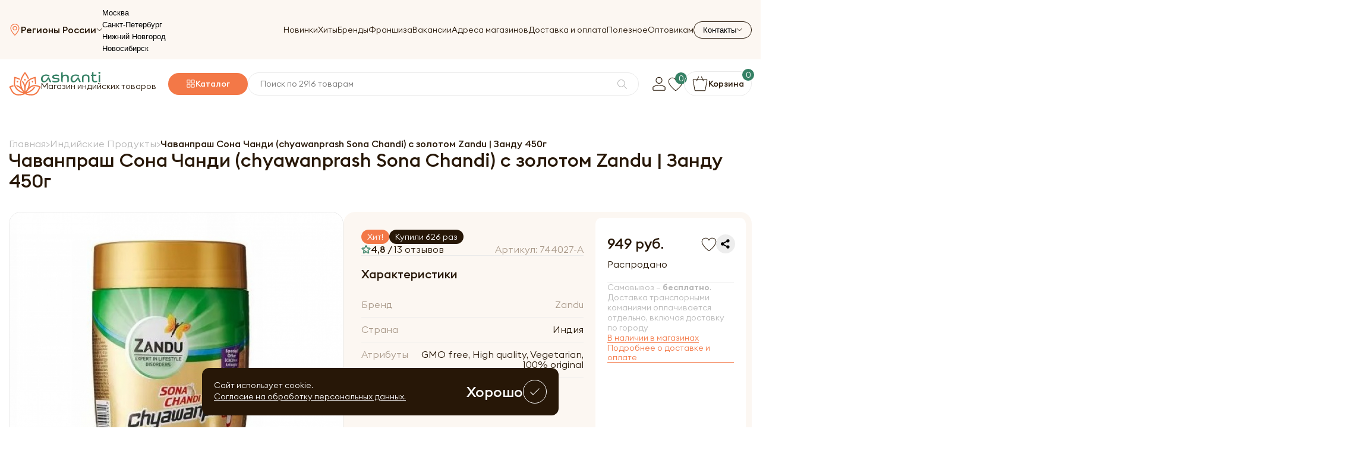

--- FILE ---
content_type: text/html; charset=UTF-8
request_url: https://ashaindia.ru/chavanprash-chyawanprash-sona-chandi-s-zolotom-450g/
body_size: 27362
content:
<!doctype html>
<html lang="ru">
    <head>
        <meta charset="UTF-8">
<meta name="viewport"
      content="width=device-width, user-scalable=no, initial-scale=1.0, maximum-scale=1.0, minimum-scale=1.0">
<meta http-equiv="X-UA-Compatible" content="ie=edge">
<title>Чаванпраш Сона Чанди (chyawanprash Sona Chandi) с золотом Zandu | Занду 450г — купить по цене 949 ₽ руб. Интернет магазин индийских товаров Ашанти (Москва)</title>
<meta name="description" content="Чаванпраш Сона Чанди (chyawanprash Sona Chandi) с золотом Zandu | Занду 450г по цене 949 ₽ руб. 🚚 Доставка по всей РФ. 100% возврат денег 👍. Система скидок — экономия до 12%. Вперед за покупками!" />

<meta property="og:title" content="Чаванпраш Сона Чанди (chyawanprash Sona Chandi) с золотом Zandu | Занду 450г — купить по цене 949 ₽ руб. Интернет магазин индийских товаров Ашанти (Москва)">
<meta property="og:site_name" content="Чаванпраш Сона Чанди (chyawanprash Sona Chandi) с золотом Zandu | Занду 450г — купить по цене 949 ₽ руб. Интернет магазин индийских товаров Ашанти (Москва)">
<meta property="og:image" content="/assets/img/logo.png">
<meta property="og:description" content="Чаванпраш Сона Чанди (chyawanprash Sona Chandi) с золотом Zandu | Занду 450г по цене 949 ₽ руб. 🚚 Доставка по всей РФ. 100% возврат денег 👍. Система скидок — экономия до 12%. Вперед за покупками!" />
<meta property="og:type" content="website">
<meta property="og:url" content="/">

<link rel="canonical" href="https://ashaindia.ru/chavanprash-chyawanprash-sona-chandi-s-zolotom-450g/"/>
<meta name="csrf-token" id="csrf-token" content="XSUlftaT2RGCIqcx2s2GWz5YQsTPhe3GLCxIsNwh">
<link rel="stylesheet" href="/assets/css/style.css">
<link rel="stylesheet" href="/assets/css/search.css?v=eb188b023a41e32b155ac53613f99575">
<link rel="stylesheet" href="/assets/css/custom.css?v=eb188b023a41e32b155ac53613f99575">
<link href="/assets/img/logo.png" rel="icon">
<script>(function(w,d,s,l,i){w[l]=w[l]||[];w[l].push({'gtm.start':
            new Date().getTime(),event:'gtm.js'});var f=d.getElementsByTagName(s)[0],
        j=d.createElement(s),dl=l!='dataLayer'?'&l='+l:'';j.async=true;j.src=
        'https://www.googletagmanager.com/gtm.js?id='+i+dl;f.parentNode.insertBefore(j,f);
    })(window,document,'script','dataLayer','GTM-PXZXFCH');</script>
    </head>
    <body>
        <div id="loader"></div>
        <div class="wrapper">
            <header class="header">
                <div class="container">
    <div class="header-row">
        <div class="header-top">
            <button class="header-burger" data-burger-button>
                <span></span>
                <span></span>
                <span></span>
            </button>
            <a href="/" class="header-logo header-logo__mobile">
                <img src="/assets/img/main/logo.svg" alt="" class="header-logo__img">
                <div class="header-logo__content">
                    <img src="/assets/img/main/logo-text.svg" alt="">
                    <p>
                        Магазин индийских товаров
                    </p>
                </div>
            </a>
                            <button class="header-top__location" data-toggle-button>
                    <img src="/assets/img/icons/location.svg" alt="">
                    <span>Регионы России</span>
                    <img class="arrow" src="/assets/img/icons/arrow-bottom.svg" alt="">
                </button>
                <div class="header-select_city__menu">
                    <ul>
                                                    <li><button class="select_city" data-id="1">Москва</button></li>
                                                    <li><button class="select_city" data-id="2">Санкт-Петербург</button></li>
                                                    <li><button class="select_city" data-id="3">Нижний Новгород</button></li>
                                                    <li><button class="select_city" data-id="5">Новосибирск</button></li>
                                            </ul>
                </div>
                        <nav class="nav header-nav" data-nav-menu>
                <ul class="nav-menu">
                    <li class="nav-menu__item">
                        <a href="/novinki/" class="nav-menu__link">
                            Новинки
                        </a>
                    </li>
                    <li class="nav-menu__item">
                        <a href="/bestsellers/" class="nav-menu__link">
                            Хиты
                        </a>
                    </li>
                    <li class="nav-menu__item">
                        <a href="/brands/" class="nav-menu__link">
                            Бренды
                        </a>
                    </li>
                    <li class="nav-menu__item">
                        <a href="/franshiza/" class="nav-menu__link">
                            Франшиза
                        </a>
                    </li>
                    <li class="nav-menu__item">
                        <a href="/vakansii/" class="nav-menu__link">
                            Вакансии
                        </a>
                    </li>
                    <li class="nav-menu__item">
                        <a href="/contacts/?tab=stores&city_id=1" class="nav-menu__link">
                            Адреса магазинов
                        </a>
                    </li>
                    <li class="nav-menu__item">
                        <a href="/dostavka-i-oplata/" class="nav-menu__link">
                            Доставка и оплата
                        </a>
                    </li>
                    <li class="nav-menu__item">
                        <a href="/blog/" class="nav-menu__link">
                            Полезное
                        </a>
                    </li>
                    <li class="nav-menu__item">
                        <a target="_blank" href="https://opt.ashaindia.ru/" class="nav-menu__link">
                            Оптовикам
                        </a>
                    </li>
                </ul>
                <div class="header-mobile__info">
                    <span>Номер телефона</span>
                                            <a href="tel:+78007759655">
                            8 (800) 775-96-55
                        </a>
                                                                <a href="tel:+74953247770">
                            +7 (495) 324-77-70
                        </a>
                                    </div>
                                                        <div class="header-mobile__info">
                        <span>Время работы</span>
                                                    <p>Пн - Пт с 9:00 до 21:00</p>
                                                    <p>Сб - Вс с 10:00 до 21:00</p>
                                            </div>
                            </nav>
            <div class="header-contacts">
                <button class="header-contacts__button" data-toggle-button>
                    <span>Контакты</span>
                    <img src="/assets/img/icons/arrow-bottom.svg" alt="">
                </button>
                <div class="header-contacts__menu">
                                            <a href="tel:+78007759655" class="header-contacts__menu__link">
                            <svg width="20" height="20" viewBox="0 0 20 20" fill="none" xmlns="http://www.w3.org/2000/svg">
                                <path d="M17.0594 18.6673C17.017 18.6673 16.9737 18.6654 16.9313 18.6625C8.64001 18.0202 1.93568 11.3209 1.33767 3.07791C1.30492 2.63206 1.45804 2.1891 1.75849 1.86361C2.05702 1.54102 2.46244 1.36191 2.90252 1.35806L6.32402 1.33398C7.053 1.33398 7.68472 1.82413 7.86095 2.52517L8.57549 5.36302C8.73149 5.97932 8.50134 6.6245 7.98903 7.00584L6.56958 8.06317C7.76947 10.2866 9.629 12.1558 11.866 13.3874L12.9629 11.9362C13.3442 11.4297 13.9894 11.2015 14.6096 11.3546L17.4677 12.0643C18.1746 12.2395 18.6666 12.8674 18.6666 13.5915V17.0938C18.6666 17.5329 18.4885 17.9384 18.1659 18.2378C17.8674 18.5142 17.4697 18.6673 17.0594 18.6673ZM6.32691 2.29695L2.90926 2.32102C2.73881 2.32295 2.58088 2.39228 2.46629 2.51747C2.34591 2.64747 2.28428 2.82658 2.29777 3.00761C2.86208 10.7787 9.18506 17.0958 17.0055 17.7015C17.1971 17.7188 17.3782 17.6533 17.512 17.5301C17.6362 17.4164 17.7037 17.2614 17.7037 17.0938V13.5915C17.7037 13.3113 17.5111 13.0677 17.2356 12.9993L14.3775 12.2896C14.1367 12.228 13.8806 12.3175 13.7323 12.5159L12.388 14.2955C12.2474 14.4823 11.9922 14.541 11.7851 14.4341C9.08684 13.0542 6.86329 10.8182 5.52378 8.13635C5.41881 7.92835 5.47948 7.67413 5.6663 7.53546L7.41412 6.23354C7.6125 6.08621 7.70206 5.8368 7.64139 5.59895L6.92781 2.76013C6.85848 2.48761 6.61099 2.29695 6.32691 2.29695Z" fill="#F37847"/>
                            </svg>
                            <span>
                                8 (800) 775-96-55
                            </span>
                        </a>
                                                                <a href="tel:+74953247770" class="header-contacts__menu__link">
                            <svg width="20" height="20" viewBox="0 0 20 20" fill="none" xmlns="http://www.w3.org/2000/svg">
                                <path d="M17.0594 18.6673C17.017 18.6673 16.9737 18.6654 16.9313 18.6625C8.64001 18.0202 1.93568 11.3209 1.33767 3.07791C1.30492 2.63206 1.45804 2.1891 1.75849 1.86361C2.05702 1.54102 2.46244 1.36191 2.90252 1.35806L6.32402 1.33398C7.053 1.33398 7.68472 1.82413 7.86095 2.52517L8.57549 5.36302C8.73149 5.97932 8.50134 6.6245 7.98903 7.00584L6.56958 8.06317C7.76947 10.2866 9.629 12.1558 11.866 13.3874L12.9629 11.9362C13.3442 11.4297 13.9894 11.2015 14.6096 11.3546L17.4677 12.0643C18.1746 12.2395 18.6666 12.8674 18.6666 13.5915V17.0938C18.6666 17.5329 18.4885 17.9384 18.1659 18.2378C17.8674 18.5142 17.4697 18.6673 17.0594 18.6673ZM6.32691 2.29695L2.90926 2.32102C2.73881 2.32295 2.58088 2.39228 2.46629 2.51747C2.34591 2.64747 2.28428 2.82658 2.29777 3.00761C2.86208 10.7787 9.18506 17.0958 17.0055 17.7015C17.1971 17.7188 17.3782 17.6533 17.512 17.5301C17.6362 17.4164 17.7037 17.2614 17.7037 17.0938V13.5915C17.7037 13.3113 17.5111 13.0677 17.2356 12.9993L14.3775 12.2896C14.1367 12.228 13.8806 12.3175 13.7323 12.5159L12.388 14.2955C12.2474 14.4823 11.9922 14.541 11.7851 14.4341C9.08684 13.0542 6.86329 10.8182 5.52378 8.13635C5.41881 7.92835 5.47948 7.67413 5.6663 7.53546L7.41412 6.23354C7.6125 6.08621 7.70206 5.8368 7.64139 5.59895L6.92781 2.76013C6.85848 2.48761 6.61099 2.29695 6.32691 2.29695Z" fill="#F37847"/>
                            </svg>
                            <span>
                                +7 (495) 324-77-70
                            </span>
                        </a>
                                                                                        <div class="header-contacts__menu__info">
                                                            <div class="header-contacts__menu__block">
                                    <span>Пн - Пт</span>
                                    <p>с 9:00 до 21:00</p>
                                </div>
                                                            <div class="header-contacts__menu__block">
                                    <span>Сб - Вс</span>
                                    <p>с 10:00 до 21:00</p>
                                </div>
                                                    </div>
                                    </div>
            </div>
        </div>
        <div class="header-bottom" data-fixed-menu>
            <a href="/" class="header-logo">
                <img src="/assets/img/main/logo.svg" alt="" class="header-logo__img">
                <div class="header-logo__content">
                    <img src="/assets/img/main/logo-text.svg" alt="">
                    <p>Магазин индийских товаров</p>
                </div>
            </a>
                            <button class="header-catalog__button">
                    <img src="/assets/img/icons/catalog.svg" alt="">
                    <span>Каталог</span>
                    <div class="header-catalog">
                        <ul class="header-catalog__list">
            <li class="header-catalog__item ">
            <a href="/aktsii/" class="header-catalog__link header-catalog__link_promotion">
                Акции
            </a>
                            <div class="header-catalog__submenu">
                    <span class="header-catalog__submenu__title">
                        Акции
                    </span>
                    <div class="header-catalog__cols_columns">
                                                    <div class="header-catalog__cols">
                                <ul class="header-catalog__submenu__list">
                                    <li>
                                        <a href="/aktsii/vse-po-99/">Все до 99 руб!</a>
                                    </li>
                                                                    </ul>
                            </div>
                                            </div>
                </div>
                    </li>
            <li class="header-catalog__item ">
            <a href="/ayurveda/" class="header-catalog__link ">
                Аюрведа
            </a>
                            <div class="header-catalog__submenu">
                    <span class="header-catalog__submenu__title">
                        Аюрведа
                    </span>
                    <div class="header-catalog__cols_columns">
                                                    <div class="header-catalog__cols">
                                <ul class="header-catalog__submenu__list">
                                    <li>
                                        <a href="/ayurveda/ayurvedicheskie-preparaty-i-pishchevye-dobavki/">Аюрведические пищевые добавки и препараты</a>
                                    </li>
                                                                            <li>
                                            <a href="/ayurveda/ayurvedicheskie-preparaty-i-pishchevye-dobavki/ayurvedicheskie-balzamy-i-mazi/">Бальзамы и мази</a>
                                        </li>
                                                                            <li>
                                            <a href="/ayurveda/ayurvedicheskie-preparaty-i-pishchevye-dobavki/ayurvedicheskie-kapli/">Капли</a>
                                        </li>
                                                                            <li>
                                            <a href="/ayurveda/ayurvedicheskie-preparaty-i-pishchevye-dobavki/ayurvedicheskie-losony/">Аюрведические лосьоны</a>
                                        </li>
                                                                            <li>
                                            <a href="/ayurveda/ayurvedicheskie-preparaty-i-pishchevye-dobavki/ayurvedicheskie-poroshki-churny/">Порошки (чурны)</a>
                                        </li>
                                                                            <li>
                                            <a href="/ayurveda/ayurvedicheskie-preparaty-i-pishchevye-dobavki/ayurvedicheskie-siropy/">Сиропы</a>
                                        </li>
                                                                            <li>
                                            <a href="/ayurveda/ayurvedicheskie-preparaty-i-pishchevye-dobavki/vati-i-gulika-tabletki/">Вати и Гулика (Таблетки)</a>
                                        </li>
                                                                            <li>
                                            <a href="/ayurveda/ayurvedicheskie-preparaty-i-pishchevye-dobavki/kapsuly-tabletki/">Капсулы и таблетки</a>
                                        </li>
                                                                            <li>
                                            <a href="/ayurveda/ayurvedicheskie-preparaty-i-pishchevye-dobavki/lekhya-travyanye-dzhemy/">Лехья (травяные джемы)</a>
                                        </li>
                                                                            <li>
                                            <a href="/ayurveda/ayurvedicheskie-preparaty-i-pishchevye-dobavki/trifala/">Трифала</a>
                                        </li>
                                                                            <li>
                                            <a href="/ayurveda/ayurvedicheskie-preparaty-i-pishchevye-dobavki/chavanprash/">Чаванпраш</a>
                                        </li>
                                                                            <li>
                                            <a href="/ayurveda/ayurvedicheskie-preparaty-i-pishchevye-dobavki/soki i mikstury/">Соки и микстуры</a>
                                        </li>
                                                                    </ul>
                            </div>
                                                    <div class="header-catalog__cols">
                                <ul class="header-catalog__submenu__list">
                                    <li>
                                        <a href="/ayurveda/ayurvedicheskie-masla/">Аюрведические масла</a>
                                    </li>
                                                                            <li>
                                            <a href="/ayurveda/ayurvedicheskie-masla/bazovye-masla/">Базовые</a>
                                        </li>
                                                                            <li>
                                            <a href="/ayurveda/ayurvedicheskie-masla/kokosovie-masla/">Кокосовые</a>
                                        </li>
                                                                            <li>
                                            <a href="/ayurveda/ayurvedicheskie-masla/lechebnye-masla/">Лечебные</a>
                                        </li>
                                                                            <li>
                                            <a href="/ayurveda/ayurvedicheskie-masla/masla-dlya-mestnogo-primeneniya/">Для местного применения</a>
                                        </li>
                                                                            <li>
                                            <a href="/ayurveda/ayurvedicheskie-masla/maslo-ghi/">Масло ГХИ</a>
                                        </li>
                                                                            <li>
                                            <a href="/ayurveda/ayurvedicheskie-masla/pishchevye-masla/">Пищевые</a>
                                        </li>
                                                                    </ul>
                            </div>
                                                    <div class="header-catalog__cols">
                                <ul class="header-catalog__submenu__list">
                                    <li>
                                        <a href="/ayurveda/ayurvedicheskaya-kosmetika/">Аюрведическая косметика</a>
                                    </li>
                                                                            <li>
                                            <a href="/ayurveda/ayurvedicheskaya-kosmetika/kosmetika-dlya-volos/">Аюрведическая косметика для волос</a>
                                        </li>
                                                                            <li>
                                            <a href="/ayurveda/ayurvedicheskaya-kosmetika/kosmetika-dlya-litsa/">Аюрведическая косметика для лица</a>
                                        </li>
                                                                            <li>
                                            <a href="/ayurveda/ayurvedicheskaya-kosmetika/kosmetika-dlya-tela/">Аюрведические косметика для тела</a>
                                        </li>
                                                                    </ul>
                            </div>
                                            </div>
                </div>
                    </li>
            <li class="header-catalog__item ">
            <a href="/naturalnaya-kosmetika/" class="header-catalog__link ">
                Натуральная косметика
            </a>
                            <div class="header-catalog__submenu">
                    <span class="header-catalog__submenu__title">
                        Натуральная косметика
                    </span>
                    <div class="header-catalog__cols_columns">
                                                    <div class="header-catalog__cols">
                                <ul class="header-catalog__submenu__list">
                                    <li>
                                        <a href="/naturalnaya-kosmetika/dlya-lica/">Натуральная косметика для лица</a>
                                    </li>
                                                                            <li>
                                            <a href="/naturalnaya-kosmetika/dlya-lica/uvlazhnenie-kozhi/">Для увлажнения</a>
                                        </li>
                                                                            <li>
                                            <a href="/naturalnaya-kosmetika/dlya-lica/pitanie-i-uhod/">Для питания и ухода</a>
                                        </li>
                                                                            <li>
                                            <a href="/naturalnaya-kosmetika/dlya-lica/uhod-za-kozhey-vokrug-glaz/">Для ухода за кожей вокруг глаз</a>
                                        </li>
                                                                            <li>
                                            <a href="/naturalnaya-kosmetika/dlya-lica/dlya-zhirnoy-kozhi/">Для жирной кожи</a>
                                        </li>
                                                                            <li>
                                            <a href="/naturalnaya-kosmetika/dlya-lica/omolozhenie-kozhi-lica/">Для омоложения кожи</a>
                                        </li>
                                                                            <li>
                                            <a href="/naturalnaya-kosmetika/dlya-lica/dlya-problemnoy-kozhi/">Натуральная косметика для проблемной кожи</a>
                                        </li>
                                                                            <li>
                                            <a href="/naturalnaya-kosmetika/dlya-lica/dlya-umyvaniya-i-ochishcheniya-kozhi/">Для умывания и очищения кожи</a>
                                        </li>
                                                                            <li>
                                            <a href="/naturalnaya-kosmetika/dlya-lica/dlya-gub/">Для ухода за губами</a>
                                        </li>
                                                                            <li>
                                            <a href="/naturalnaya-kosmetika/dlya-lica/aksessuary-dlya-litsa/">Аксессуары</a>
                                        </li>
                                                                            <li>
                                            <a href="/naturalnaya-kosmetika/dlya-lica/vozrastnaya-kozha/">Для возрастной кожи</a>
                                        </li>
                                                                            <li>
                                            <a href="/naturalnaya-kosmetika/dlya-lica/kombinirovannaya-kozha/">Для комбинированной кожи</a>
                                        </li>
                                                                            <li>
                                            <a href="/naturalnaya-kosmetika/dlya-lica/kremy-dlya-lica/">Кремы для лица</a>
                                        </li>
                                                                            <li>
                                            <a href="/naturalnaya-kosmetika/dlya-lica/maski-dlya-lica/">Маски для лица</a>
                                        </li>
                                                                            <li>
                                            <a href="/naturalnaya-kosmetika/dlya-lica/masla-dlya-lica/">Масла для лица</a>
                                        </li>
                                                                            <li>
                                            <a href="/naturalnaya-kosmetika/dlya-lica/massazhnye-kremy/">Массажные кремы</a>
                                        </li>
                                                                            <li>
                                            <a href="/naturalnaya-kosmetika/dlya-lica/misty/">Мисты</a>
                                        </li>
                                                                            <li>
                                            <a href="/naturalnaya-kosmetika/dlya-lica/normalnaya-kozha/">Для нормальной кожи</a>
                                        </li>
                                                                            <li>
                                            <a href="/naturalnaya-kosmetika/dlya-lica/poroshki/">Порошки для лица</a>
                                        </li>
                                                                            <li>
                                            <a href="/naturalnaya-kosmetika/dlya-lica/skraby-i-pilingi/">Скрабы и пилинги</a>
                                        </li>
                                                                            <li>
                                            <a href="/naturalnaya-kosmetika/dlya-lica/sukhaya-kozha/">Для сухой кожи</a>
                                        </li>
                                                                            <li>
                                            <a href="/naturalnaya-kosmetika/dlya-lica/syvorotki-i-flyuidy/">Сыворотки и флюиды</a>
                                        </li>
                                                                            <li>
                                            <a href="/naturalnaya-kosmetika/dlya-lica/ukhod-za-brovyami-i-resnitsami/">Для ухода за бровями и ресницами</a>
                                        </li>
                                                                            <li>
                                            <a href="/naturalnaya-kosmetika/dlya-lica/ukhod-za-sheey-i-zonoy-dekolte/">Для ухода за шеей и зоной декольте</a>
                                        </li>
                                                                    </ul>
                            </div>
                                                    <div class="header-catalog__cols">
                                <ul class="header-catalog__submenu__list">
                                    <li>
                                        <a href="/naturalnaya-kosmetika/dlya-volos/">Для волос</a>
                                    </li>
                                                                            <li>
                                            <a href="/naturalnaya-kosmetika/dlya-volos/dlya-pridaniya-obema/">Для придания объема</a>
                                        </li>
                                                                            <li>
                                            <a href="/naturalnaya-kosmetika/dlya-volos/ukreplenie-i-vosstanovleniie/">Для укрепления и восстановления</a>
                                        </li>
                                                                            <li>
                                            <a href="/naturalnaya-kosmetika/dlya-volos/sredstva-protiv-vypadeniya-volos/">Против выпадения</a>
                                        </li>
                                                                            <li>
                                            <a href="/naturalnaya-kosmetika/dlya-volos/kraski-dlya-volos/">Краски</a>
                                        </li>
                                                                            <li>
                                            <a href="/naturalnaya-kosmetika/dlya-volos/pitanie-i-zashchita/">Для питания и защиты</a>
                                        </li>
                                                                            <li>
                                            <a href="/naturalnaya-kosmetika/dlya-volos/uvlazhnenie-volos/">Для увлажнения волос</a>
                                        </li>
                                                                            <li>
                                            <a href="/naturalnaya-kosmetika/dlya-volos/sredstva-protiv-perhoti/">Против перхоти</a>
                                        </li>
                                                                            <li>
                                            <a href="/naturalnaya-kosmetika/dlya-volos/balzamy/">Бальзамы для волос</a>
                                        </li>
                                                                            <li>
                                            <a href="/naturalnaya-kosmetika/dlya-volos/konditsionery/">Кондиционеры для волос</a>
                                        </li>
                                                                            <li>
                                            <a href="/naturalnaya-kosmetika/dlya-volos/maski-dlya-volos/">Маски для волос</a>
                                        </li>
                                                                            <li>
                                            <a href="/naturalnaya-kosmetika/dlya-volos/masla-dlya-volos/">Масла для волос</a>
                                        </li>
                                                                            <li>
                                            <a href="/naturalnaya-kosmetika/dlya-volos/nabory-dlya-volos/">Наборы косметики</a>
                                        </li>
                                                                            <li>
                                            <a href="/naturalnaya-kosmetika/dlya-volos/poroshki/">Порошки для волос</a>
                                        </li>
                                                                            <li>
                                            <a href="/naturalnaya-kosmetika/dlya-volos/sredstva-dlya-ukladki/">Для укладки</a>
                                        </li>
                                                                            <li>
                                            <a href="/naturalnaya-kosmetika/dlya-volos/syvorotki-i-eliksiry/">Сыворотки и эликсиры</a>
                                        </li>
                                                                            <li>
                                            <a href="/naturalnaya-kosmetika/dlya-volos/toniki/">Тоники для волос</a>
                                        </li>
                                                                            <li>
                                            <a href="/naturalnaya-kosmetika/dlya-volos/shampuni/">Шампуни</a>
                                        </li>
                                                                            <li>
                                            <a href="/naturalnaya-kosmetika/dlya-volos/sredstva-protiv-sediny/">Против седины</a>
                                        </li>
                                                                    </ul>
                            </div>
                                                    <div class="header-catalog__cols">
                                <ul class="header-catalog__submenu__list">
                                    <li>
                                        <a href="/naturalnaya-kosmetika/dlya-tela/">Для тела</a>
                                    </li>
                                                                            <li>
                                            <a href="/dlya-tela/antitsellyulitnye-sredstva/">Антицеллюлитные средства</a>
                                        </li>
                                                                            <li>
                                            <a href="/dlya-tela/losony-dlya-tela/">Лосьоны</a>
                                        </li>
                                                                            <li>
                                            <a href="/dlya-tela/mylo/">Мыла</a>
                                        </li>
                                                                            <li>
                                            <a href="/dlya-tela/pilingi/">Пилинги</a>
                                        </li>
                                                                            <li>
                                            <a href="/dlya-tela/poroshki/">Порошки для тела</a>
                                        </li>
                                                                            <li>
                                            <a href="/naturalnaya-kosmetika/dlya-tela/kremy-dlya-tela/">Кремы для тела</a>
                                        </li>
                                                                            <li>
                                            <a href="/naturalnaya-kosmetika/dlya-tela/dlya-ruk/">Для рук</a>
                                        </li>
                                                                            <li>
                                            <a href="/naturalnaya-kosmetika/dlya-tela/ayurvedicheskie-mazi-i-poroshki/">Аюрведические мази и порошки</a>
                                        </li>
                                                                            <li>
                                            <a href="/naturalnaya-kosmetika/dlya-tela/balzamy-dlya-tela/">Бальзамы для тела</a>
                                        </li>
                                                                            <li>
                                            <a href="/naturalnaya-kosmetika/dlya-tela/masla/">Масла</a>
                                        </li>
                                                                            <li>
                                            <a href="/naturalnaya-kosmetika/dlya-tela/skraby/">Скрабы для тела</a>
                                        </li>
                                                                            <li>
                                            <a href="/naturalnaya-kosmetika/dlya-tela/dlya-nog/">Для ног</a>
                                        </li>
                                                                            <li>
                                            <a href="/naturalnaya-kosmetika/dlya-tela/geli-dlya-dusha/">Гели для душа</a>
                                        </li>
                                                                            <li>
                                            <a href="/naturalnaya-kosmetika/dlya-tela/naturalnye-dezodoranty-1/">Дезодоранты</a>
                                        </li>
                                                                            <li>
                                            <a href="/naturalnaya-kosmetika/dlya-tela/naturalnaya-khna/">Натуральная хна</a>
                                        </li>
                                                                    </ul>
                            </div>
                                                    <div class="header-catalog__cols">
                                <ul class="header-catalog__submenu__list">
                                    <li>
                                        <a href="/naturalnaya-kosmetika/sredstva-lichnoy-gigieny/">Средства личной гигиены</a>
                                    </li>
                                                                            <li>
                                            <a href="/sredstva-lichnoy-gigieny/dlya-intimnoy-gigieny/">Для интимной гигиены</a>
                                        </li>
                                                                            <li>
                                            <a href="/sredstva-lichnoy-gigieny/mylnye-orekhi/">Мыльные орехи</a>
                                        </li>
                                                                            <li>
                                            <a href="/sredstva-lichnoy-gigieny/naturalnoe-mylo/">Натуральные мыла</a>
                                        </li>
                                                                            <li>
                                            <a href="/naturalnaya-kosmetika/sredstva-lichnoy-gigieny/dlya-polosti-rta/">Для полости рта</a>
                                        </li>
                                                                            <li>
                                            <a href="/naturalnaya-kosmetika/sredstva-lichnoy-gigieny/dlya-ruk-1/">Мыла для рук</a>
                                        </li>
                                                                            <li>
                                            <a href="/naturalnaya-kosmetika/sredstva-lichnoy-gigieny/dlya-tela-1/">Средства личной гигиены для тела</a>
                                        </li>
                                                                            <li>
                                            <a href="/naturalnaya-kosmetika/sredstva-lichnoy-gigieny/naturalnye-dezodoranty/">Натуральные дезодоранты</a>
                                        </li>
                                                                    </ul>
                            </div>
                                                    <div class="header-catalog__cols">
                                <ul class="header-catalog__submenu__list">
                                    <li>
                                        <a href="/naturalnaya-kosmetika/solntsezashitnye-sredstva/">Солнцезащитные средства</a>
                                    </li>
                                                                            <li>
                                            <a href="/naturalnaya-kosmetika/solntsezashitnye-sredstva/dlya-lica/">Для лица</a>
                                        </li>
                                                                            <li>
                                            <a href="/naturalnaya-kosmetika/solntsezashitnye-sredstva/dlya-tela/">Солнцезащитные средства для тела</a>
                                        </li>
                                                                    </ul>
                            </div>
                                                    <div class="header-catalog__cols">
                                <ul class="header-catalog__submenu__list">
                                    <li>
                                        <a href="/naturalnaya-kosmetika/ekologichnye-sredstva-dlya-doma/">Экологичные средства для дома</a>
                                    </li>
                                                                            <li>
                                            <a href="/ekologichnye-sredstva-dlya-doma/koreyskaya-bytovaya-khimiya/">Корейская бытовая химия</a>
                                        </li>
                                                                    </ul>
                            </div>
                                                    <div class="header-catalog__cols">
                                <ul class="header-catalog__submenu__list">
                                    <li>
                                        <a href="/naturalnaya-kosmetika/kosmeticheskie-nabory/">Косметические наборы</a>
                                    </li>
                                                                    </ul>
                            </div>
                                                    <div class="header-catalog__cols">
                                <ul class="header-catalog__submenu__list">
                                    <li>
                                        <a href="/naturalnaya-kosmetika/sanitayzery/">Антисептики и санитайзеры</a>
                                    </li>
                                                                    </ul>
                            </div>
                                                    <div class="header-catalog__cols">
                                <ul class="header-catalog__submenu__list">
                                    <li>
                                        <a href="/naturalnaya-kosmetika/tayskaya-kosmetika/">Тайская косметика</a>
                                    </li>
                                                                    </ul>
                            </div>
                                                    <div class="header-catalog__cols">
                                <ul class="header-catalog__submenu__list">
                                    <li>
                                        <a href="/naturalnaya-kosmetika/massazhnye-masla/">Массажные масла</a>
                                    </li>
                                                                    </ul>
                            </div>
                                                    <div class="header-catalog__cols">
                                <ul class="header-catalog__submenu__list">
                                    <li>
                                        <a href="/naturalnaya-kosmetika/kosmeticheskie-masla/">Косметические масла</a>
                                    </li>
                                                                    </ul>
                            </div>
                                                    <div class="header-catalog__cols">
                                <ul class="header-catalog__submenu__list">
                                    <li>
                                        <a href="/naturalnaya-kosmetika/lechebnye-masla/">Лечебные масла</a>
                                    </li>
                                                                    </ul>
                            </div>
                                                    <div class="header-catalog__cols">
                                <ul class="header-catalog__submenu__list">
                                    <li>
                                        <a href="/naturalnaya-kosmetika/cvetochnye-vody/">Цветочные воды</a>
                                    </li>
                                                                    </ul>
                            </div>
                                                    <div class="header-catalog__cols">
                                <ul class="header-catalog__submenu__list">
                                    <li>
                                        <a href="/naturalnaya-kosmetika/zubnye-pasty-i-poroshki/">Зубные пасты и порошки</a>
                                    </li>
                                                                    </ul>
                            </div>
                                            </div>
                </div>
                    </li>
            <li class="header-catalog__item ">
            <a href="/korejskaya-kosmetika/" class="header-catalog__link ">
                Корейская косметика
            </a>
                            <div class="header-catalog__submenu">
                    <span class="header-catalog__submenu__title">
                        Корейская косметика
                    </span>
                    <div class="header-catalog__cols_columns">
                                                    <div class="header-catalog__cols">
                                <ul class="header-catalog__submenu__list">
                                    <li>
                                        <a href="/korejskaya-kosmetika/dlya-lica/">Корейская косметика для лица</a>
                                    </li>
                                                                            <li>
                                            <a href="/korejskaya-kosmetika/dlya-lica/patchi/">Патчи</a>
                                        </li>
                                                                            <li>
                                            <a href="/korejskaya-kosmetika/dlya-lica/kremy/">Кремы</a>
                                        </li>
                                                                            <li>
                                            <a href="/korejskaya-kosmetika/dlya-lica/tkanevye-maski/">Тканевые маски</a>
                                        </li>
                                                                            <li>
                                            <a href="/korejskaya-kosmetika/dlya-lica/syvorotki/">Сыворотки</a>
                                        </li>
                                                                            <li>
                                            <a href="/korejskaya-kosmetika/dlya-lica/penki/">Пенки</a>
                                        </li>
                                                                            <li>
                                            <a href="/korejskaya-kosmetika/dlya-lica/gidrofilnye-masla/">Гидрофильные масла</a>
                                        </li>
                                                                            <li>
                                            <a href="/korejskaya-kosmetika/dlya-lica/geli/">Гели</a>
                                        </li>
                                                                            <li>
                                            <a href="/korejskaya-kosmetika/dlya-lica/misty/">Мисты</a>
                                        </li>
                                                                            <li>
                                            <a href="/korejskaya-kosmetika/dlya-lica/tonery/">Тонеры</a>
                                        </li>
                                                                            <li>
                                            <a href="/korejskaya-kosmetika/dlya-lica/skraby/">Скрабы</a>
                                        </li>
                                                                    </ul>
                            </div>
                                                    <div class="header-catalog__cols">
                                <ul class="header-catalog__submenu__list">
                                    <li>
                                        <a href="/korejskaya-kosmetika/dlya-tela-korejskaya-kosmetika/">Корейская косметика для тела</a>
                                    </li>
                                                                            <li>
                                            <a href="/korejskaya-kosmetika/dlya-tela-korejskaya-kosmetika/gel-dlya-dusha/">Гель для душа</a>
                                        </li>
                                                                            <li>
                                            <a href="/korejskaya-kosmetika/dlya-tela-korejskaya-kosmetika/kremy/">Кремы</a>
                                        </li>
                                                                    </ul>
                            </div>
                                                    <div class="header-catalog__cols">
                                <ul class="header-catalog__submenu__list">
                                    <li>
                                        <a href="/korejskaya-kosmetika/zubnye-pasty-korejskaya-kosmetika/">Зубные пасты</a>
                                    </li>
                                                                    </ul>
                            </div>
                                            </div>
                </div>
                    </li>
            <li class="header-catalog__item ">
            <a href="/indiyskie-produkty/" class="header-catalog__link ">
                Индийские Продукты
            </a>
                            <div class="header-catalog__submenu">
                    <span class="header-catalog__submenu__title">
                        Индийские Продукты
                    </span>
                    <div class="header-catalog__cols_columns">
                                                    <div class="header-catalog__cols">
                                <ul class="header-catalog__submenu__list">
                                    <li>
                                        <a href="/indiyskie-produkty/sladosti-i-sahar/">Сладости и сахар</a>
                                    </li>
                                                                            <li>
                                            <a href="/indiyskie-produkty/sladosti-i-sahar/naturalnye-zameniteli-sahara/">Натуральные заменители сахара</a>
                                        </li>
                                                                            <li>
                                            <a href="/indiyskie-produkty/sladosti-i-sahar/shokolad/">Шоколад</a>
                                        </li>
                                                                            <li>
                                            <a href="/indiyskie-produkty/sladosti-i-sahar/pishmanie/">Пишмание</a>
                                        </li>
                                                                            <li>
                                            <a href="/indiyskie-produkty/sladosti-i-sahar/varene_i_dzhemy/">Варенье и джемы</a>
                                        </li>
                                                                            <li>
                                            <a href="/indiyskie-produkty/sladosti-i-sahar/trostnikovyy-i-korichnevyy-sahar/">Тростниковый и коричневый сахар</a>
                                        </li>
                                                                            <li>
                                            <a href="/indiyskie-produkty/sladosti-i-sahar/halva-kunzhutnaya/">Халва</a>
                                        </li>
                                                                            <li>
                                            <a href="/indiyskie-produkty/sladosti-i-sahar/indiyskie-sladosti/">Сладкое из Индии</a>
                                        </li>
                                                                            <li>
                                            <a href="/indiyskie-produkty/sladosti-i-sahar/myod/">Мёд</a>
                                        </li>
                                                                            <li>
                                            <a href="/indiyskie-produkty/sladosti-i-sahar/rahat-lukum/">Рахат-лукум</a>
                                        </li>
                                                                            <li>
                                            <a href="/indiyskie-produkty/sladosti-i-sahar/imbir-zasaharennyy/">Имбирь засахаренный</a>
                                        </li>
                                                                    </ul>
                            </div>
                                                    <div class="header-catalog__cols">
                                <ul class="header-catalog__submenu__list">
                                    <li>
                                        <a href="/indiyskie-produkty/ayurvedicheskie-preparaty-i-pishchevye-dobavki/">Аюрведические препараты и пищевые добавки</a>
                                    </li>
                                                                            <li>
                                            <a href="/indiyskie-produkty/ayurvedicheskie-preparaty-i-pishchevye-dobavki/ayurvedicheskie-balzamy-i-mazi/">Аюрведические бальзамы и мази</a>
                                        </li>
                                                                            <li>
                                            <a href="/indiyskie-produkty/ayurvedicheskie-preparaty-i-pishchevye-dobavki/ayurvedicheskie-kapli/">Аюрведические капли</a>
                                        </li>
                                                                            <li>
                                            <a href="/indiyskie-produkty/ayurvedicheskie-preparaty-i-pishchevye-dobavki/ayurvedicheskie-losony/">Аюрведические лосьоны</a>
                                        </li>
                                                                            <li>
                                            <a href="/indiyskie-produkty/ayurvedicheskie-preparaty-i-pishchevye-dobavki/ayurvedicheskie-poroshki-churny/">Аюрведические порошки (чурны)</a>
                                        </li>
                                                                            <li>
                                            <a href="/indiyskie-produkty/ayurvedicheskie-preparaty-i-pishchevye-dobavki/ayurvedicheskie-siropy/">Аюрведические сиропы</a>
                                        </li>
                                                                            <li>
                                            <a href="/indiyskie-produkty/ayurvedicheskie-preparaty-i-pishchevye-dobavki/vati-i-gulika-tabletki/">Вати и Гутика (Таблетки)</a>
                                        </li>
                                                                            <li>
                                            <a href="/indiyskie-produkty/ayurvedicheskie-preparaty-i-pishchevye-dobavki/kapsuly-tabletki/">Капсулы, таблетки</a>
                                        </li>
                                                                            <li>
                                            <a href="/indiyskie-produkty/ayurvedicheskie-preparaty-i-pishchevye-dobavki/lekhya-travyanye-dzhemy/">Травяные джемы Лехья</a>
                                        </li>
                                                                            <li>
                                            <a href="/indiyskie-produkty/ayurvedicheskie-preparaty-i-pishchevye-dobavki/trifala/">Трифала (Triphala)</a>
                                        </li>
                                                                            <li>
                                            <a href="/indiyskie-produkty/ayurvedicheskie-preparaty-i-pishchevye-dobavki/chavanprash/">Чаванпраш</a>
                                        </li>
                                                                    </ul>
                            </div>
                                                    <div class="header-catalog__cols">
                                <ul class="header-catalog__submenu__list">
                                    <li>
                                        <a href="/indiyskie-produkty/sukhie-produkty/">Сухие продукты</a>
                                    </li>
                                                                            <li>
                                            <a href="/indiyskie-produkty/sukhie-produkty/naturalnye-chipsy/">Натуральные чипсы</a>
                                        </li>
                                                                            <li>
                                            <a href="/indiyskie-produkty/sukhie-produkty/orekhi/">Орехи</a>
                                        </li>
                                                                            <li>
                                            <a href="/indiyskie-produkty/sukhie-produkty/indiyskie-zakuski/">Индийские закуски и снэки</a>
                                        </li>
                                                                            <li>
                                            <a href="/indiyskie-produkty/sukhie-produkty/sukhofrukty/">Сухофрукты</a>
                                        </li>
                                                                            <li>
                                            <a href="/indiyskie-produkty/sukhie-produkty/kokosovaya-struzhka/">Кокосовая стружка</a>
                                        </li>
                                                                            <li>
                                            <a href="/indiyskie-produkty/sukhie-produkty/morskaya-kapusta-i-vodorosli/">Морская капуста и водоросли</a>
                                        </li>
                                                                            <li>
                                            <a href="/indiyskie-produkty/sukhie-produkty/sushenye-griby/">Сушеные грибы</a>
                                        </li>
                                                                    </ul>
                            </div>
                                                    <div class="header-catalog__cols">
                                <ul class="header-catalog__submenu__list">
                                    <li>
                                        <a href="/indiyskie-produkty/vegetarianskie-produkty/">Вегетарианские продукты</a>
                                    </li>
                                                                            <li>
                                            <a href="/indiyskie-produkty/vegetarianskie-produkty/kolbasy-i-sosiski/">Колбасы и сосиски</a>
                                        </li>
                                                                            <li>
                                            <a href="/indiyskie-produkty/vegetarianskie-produkty/veganskie-syry/">Веганские сыры</a>
                                        </li>
                                                                            <li>
                                            <a href="/indiyskie-produkty/vegetarianskie-produkty/sgushchenoe-moloko/">Сгущенное молоко</a>
                                        </li>
                                                                            <li>
                                            <a href="/indiyskie-produkty/vegetarianskie-produkty/khumus-i-pashtety/">Хумус и паштеты</a>
                                        </li>
                                                                            <li>
                                            <a href="/indiyskie-produkty/vegetarianskie-produkty/soevoe-myaso/">Соевое мясо</a>
                                        </li>
                                                                    </ul>
                            </div>
                                                    <div class="header-catalog__cols">
                                <ul class="header-catalog__submenu__list">
                                    <li>
                                        <a href="/indiyskie-produkty/pasty-i-urbech/">Пасты и Урбеч</a>
                                    </li>
                                                                            <li>
                                            <a href="/indiyskie-produkty/pasty-i-urbech/soevye-pasty/">Соевые пасты</a>
                                        </li>
                                                                            <li>
                                            <a href="/indiyskie-produkty/pasty-i-urbech/urbech/">Урбеч</a>
                                        </li>
                                                                            <li>
                                            <a href="/indiyskie-produkty/pasty-i-urbech/pasty-karri/">Пасты карри</a>
                                        </li>
                                                                            <li>
                                            <a href="/indiyskie-produkty/pasty-i-urbech/tahinnye-pasty/">Тахинные пасты</a>
                                        </li>
                                                                            <li>
                                            <a href="/indiyskie-produkty/pasty-i-urbech/arahisovye-pasty/">Арахисовые пасты</a>
                                        </li>
                                                                    </ul>
                            </div>
                                                    <div class="header-catalog__cols">
                                <ul class="header-catalog__submenu__list">
                                    <li>
                                        <a href="/indiyskie-produkty/kulinarnye-masla-i-sousy/">Кулинарные масла и соусы</a>
                                    </li>
                                                                            <li>
                                            <a href="/indiyskie-produkty/kulinarnye-masla-i-sousy/kulinarnye-masla/">Кулинарные масла</a>
                                        </li>
                                                                            <li>
                                            <a href="/indiyskie-produkty/kulinarnye-masla-i-sousy/sousy/">Соусы</a>
                                        </li>
                                                                            <li>
                                            <a href="/indiyskie-produkty/kulinarnye-masla-i-sousy/pasty-pikuli-i-chatni/">Пасты, Пикули и Чатни</a>
                                        </li>
                                                                            <li>
                                            <a href="/indiyskie-produkty/kulinarnye-masla-i-sousy/uksusy/">Уксусы</a>
                                        </li>
                                                                    </ul>
                            </div>
                                                    <div class="header-catalog__cols">
                                <ul class="header-catalog__submenu__list">
                                    <li>
                                        <a href="/indiyskie-produkty/ris/">Рис</a>
                                    </li>
                                                                            <li>
                                            <a href="/indiyskie-produkty/ris/ris-basmati-neproparennyy/">Рис Басмати непропаренный</a>
                                        </li>
                                                                            <li>
                                            <a href="/indiyskie-produkty/ris/ris-basmati-proparennyy/">Рис Басмати пропаренный</a>
                                        </li>
                                                                            <li>
                                            <a href="/indiyskie-produkty/ris/ris-osobyy/">Рис особый</a>
                                        </li>
                                                                            <li>
                                            <a href="/indiyskie-produkty/ris/ris-neobrabotannyy/">Рис необработанный</a>
                                        </li>
                                                                    </ul>
                            </div>
                                                    <div class="header-catalog__cols">
                                <ul class="header-catalog__submenu__list">
                                    <li>
                                        <a href="/indiyskie-produkty/blyuda-bystrogo-prigotovleniya/">Блюда быстрого приготовления</a>
                                    </li>
                                                                            <li>
                                            <a href="/indiyskie-produkty/blyuda-bystrogo-prigotovleniya/gotovye-blyuda/">Готовые блюда</a>
                                        </li>
                                                                            <li>
                                            <a href="/indiyskie-produkty/blyuda-bystrogo-prigotovleniya/papady-1/">Папады</a>
                                        </li>
                                                                            <li>
                                            <a href="/indiyskie-produkty/blyuda-bystrogo-prigotovleniya/rastitelnye-kotlety/">Растительные котлеты</a>
                                        </li>
                                                                    </ul>
                            </div>
                                                    <div class="header-catalog__cols">
                                <ul class="header-catalog__submenu__list">
                                    <li>
                                        <a href="/indiyskie-produkty/konservy/">Консервы</a>
                                    </li>
                                                                            <li>
                                            <a href="/indiyskie-produkty/konservy/ekzoticheskie-frukty-konservirovannye/">Консервированные экзотические фрукты</a>
                                        </li>
                                                                            <li>
                                            <a href="/indiyskie-produkty/konservy/kokosovoe-moloko-i-slivki/">Кокосовое молоко и сливки</a>
                                        </li>
                                                                            <li>
                                            <a href="/indiyskie-produkty/konservy/konservirovannye-ovoshchi/">Консервированные овощи</a>
                                        </li>
                                                                    </ul>
                            </div>
                                                    <div class="header-catalog__cols">
                                <ul class="header-catalog__submenu__list">
                                    <li>
                                        <a href="/indiyskie-produkty/makaronnye-izdeliya/">Макаронные изделия</a>
                                    </li>
                                                                            <li>
                                            <a href="/indiyskie-produkty/makaronnye-izdeliya/vermishel/">Вермишель</a>
                                        </li>
                                                                            <li>
                                            <a href="/indiyskie-produkty/makaronnye-izdeliya/shirataki/">Ширатаки</a>
                                        </li>
                                                                            <li>
                                            <a href="/indiyskie-produkty/makaronnye-izdeliya/lapsha/">Лапша</a>
                                        </li>
                                                                    </ul>
                            </div>
                                                    <div class="header-catalog__cols">
                                <ul class="header-catalog__submenu__list">
                                    <li>
                                        <a href="/indiyskie-produkty/bobovye-i-tofu/">Бобовые и тофу</a>
                                    </li>
                                                                            <li>
                                            <a href="/indiyskie-produkty/bobovye-i-tofu/bobovye/">Бобовые продукты</a>
                                        </li>
                                                                            <li>
                                            <a href="/indiyskie-produkty/bobovye-i-tofu/tofu/">Тофу</a>
                                        </li>
                                                                    </ul>
                            </div>
                                                    <div class="header-catalog__cols">
                                <ul class="header-catalog__submenu__list">
                                    <li>
                                        <a href="/indiyskie-produkty/superfudy/">Суперфуды</a>
                                    </li>
                                                                            <li>
                                            <a href="/indiyskie-produkty/superfudy/spirulina/">Спирулина</a>
                                        </li>
                                                                    </ul>
                            </div>
                                                    <div class="header-catalog__cols">
                                <ul class="header-catalog__submenu__list">
                                    <li>
                                        <a href="/indiyskie-produkty/zerno-dlya-prorashchivaniya/">Зерна для проращивания</a>
                                    </li>
                                                                    </ul>
                            </div>
                                                    <div class="header-catalog__cols">
                                <ul class="header-catalog__submenu__list">
                                    <li>
                                        <a href="/indiyskie-produkty/muka/">Мука</a>
                                    </li>
                                                                    </ul>
                            </div>
                                                    <div class="header-catalog__cols">
                                <ul class="header-catalog__submenu__list">
                                    <li>
                                        <a href="/indiyskie-produkty/sredstva-dlja-povyshenija-immuniteta/">Для повышения иммунитета</a>
                                    </li>
                                                                    </ul>
                            </div>
                                                    <div class="header-catalog__cols">
                                <ul class="header-catalog__submenu__list">
                                    <li>
                                        <a href="/indiyskie-produkty/olivki/">Оливки</a>
                                    </li>
                                                                    </ul>
                            </div>
                                                    <div class="header-catalog__cols">
                                <ul class="header-catalog__submenu__list">
                                    <li>
                                        <a href="/indiyskie-produkty/indiyskie-zakuski/">Индийские закуски</a>
                                    </li>
                                                                    </ul>
                            </div>
                                                    <div class="header-catalog__cols">
                                <ul class="header-catalog__submenu__list">
                                    <li>
                                        <a href="/indiyskie-produkty/papady-papadam/">Папады (Пападам)</a>
                                    </li>
                                                                    </ul>
                            </div>
                                                    <div class="header-catalog__cols">
                                <ul class="header-catalog__submenu__list">
                                    <li>
                                        <a href="/indiyskie-produkty/vse-dlya-sushi/">Товары для суши и роллов</a>
                                    </li>
                                                                    </ul>
                            </div>
                                                    <div class="header-catalog__cols">
                                <ul class="header-catalog__submenu__list">
                                    <li>
                                        <a href="/indiyskie-produkty/tapioka/">Тапиока</a>
                                    </li>
                                                                    </ul>
                            </div>
                                            </div>
                </div>
                    </li>
            <li class="header-catalog__item ">
            <a href="/indiyskie-specii/" class="header-catalog__link ">
                Индийские специи
            </a>
                            <div class="header-catalog__submenu">
                    <span class="header-catalog__submenu__title">
                        Индийские специи
                    </span>
                    <div class="header-catalog__cols_columns">
                                                    <div class="header-catalog__cols">
                                <ul class="header-catalog__submenu__list">
                                    <li>
                                        <a href="/indiyskie-specii/smesi-speciy/">Смеси специй</a>
                                    </li>
                                                                            <li>
                                            <a href="/smesi-speciy/dlya-myasa/">Для мяса</a>
                                        </li>
                                                                            <li>
                                            <a href="/smesi-speciy/dlya-kuricy/">Для курицы</a>
                                        </li>
                                                                            <li>
                                            <a href="/smesi-speciy/dlya-ryby/">Для рыбы</a>
                                        </li>
                                                                            <li>
                                            <a href="/smesi-speciy/dlya-supov/">Для супов</a>
                                        </li>
                                                                            <li>
                                            <a href="/smesi-speciy/dlya-barbekyu-i-shashlyka/">Для барбекю и шашлыка</a>
                                        </li>
                                                                            <li>
                                            <a href="/smesi-speciy/dlya-ovoschey/">Для овощей</a>
                                        </li>
                                                                            <li>
                                            <a href="/smesi-speciy/dlya-plova/">Для плова</a>
                                        </li>
                                                                            <li>
                                            <a href="/smesi-speciy/dlya-bobovyh/">Для бобовых</a>
                                        </li>
                                                                            <li>
                                            <a href="/smesi-speciy/dlya-salatov/">Для салатов</a>
                                        </li>
                                                                            <li>
                                            <a href="/smesi-speciy/dlya-napitkov/">Специи для напитков</a>
                                        </li>
                                                                            <li>
                                            <a href="/smesi-speciy/raznye/">Разные</a>
                                        </li>
                                                                            <li>
                                            <a href="/smesi-speciy/universalnye-specii/">Универсальные специи</a>
                                        </li>
                                                                    </ul>
                            </div>
                                                    <div class="header-catalog__cols">
                                <ul class="header-catalog__submenu__list">
                                    <li>
                                        <a href="/indiyskie-specii/specii-i-travy/">Специи и травы</a>
                                    </li>
                                                                            <li>
                                            <a href="/specii-i-travy/zira-kumin/">Зира (кумин)</a>
                                        </li>
                                                                            <li>
                                            <a href="/specii-i-travy/kurkuma/">Куркума</a>
                                        </li>
                                                                            <li>
                                            <a href="/specii-i-travy/karri/">Карри</a>
                                        </li>
                                                                            <li>
                                            <a href="/specii-i-travy/spetsiya-koritsa/">Корица</a>
                                        </li>
                                                                            <li>
                                            <a href="/specii-i-travy/spetsiya-garam-masala/">Гарам Масала</a>
                                        </li>
                                                                            <li>
                                            <a href="/specii-i-travy/spetsiya-paprika/">Паприка</a>
                                        </li>
                                                                            <li>
                                            <a href="/specii-i-travy/spetsiya-fenkhel/">Фенхель</a>
                                        </li>
                                                                            <li>
                                            <a href="/specii-i-travy/spetsiya-koriandr/">Кориандр</a>
                                        </li>
                                                                            <li>
                                            <a href="/specii-i-travy/spetsiya-pazhitnik/">Пажитник</a>
                                        </li>
                                                                    </ul>
                            </div>
                                            </div>
                </div>
                    </li>
            <li class="header-catalog__item ">
            <a href="/blagovoniya/" class="header-catalog__link ">
                Благовония и ароматерапия
            </a>
                            <div class="header-catalog__submenu">
                    <span class="header-catalog__submenu__title">
                        Благовония и ароматерапия
                    </span>
                    <div class="header-catalog__cols_columns">
                                                    <div class="header-catalog__cols">
                                <ul class="header-catalog__submenu__list">
                                    <li>
                                        <a href="/blagovoniya/aromaticheskie-palochki/">Ароматические палочки</a>
                                    </li>
                                                                    </ul>
                            </div>
                                                    <div class="header-catalog__cols">
                                <ul class="header-catalog__submenu__list">
                                    <li>
                                        <a href="/blagovoniya/pylcovye-blagovoniya/">Пыльцовые благовония</a>
                                    </li>
                                                                    </ul>
                            </div>
                                                    <div class="header-catalog__cols">
                                <ul class="header-catalog__submenu__list">
                                    <li>
                                        <a href="/blagovoniya/aromaticheskie-konusy/">Ароматические конусы</a>
                                    </li>
                                                                    </ul>
                            </div>
                                                    <div class="header-catalog__cols">
                                <ul class="header-catalog__submenu__list">
                                    <li>
                                        <a href="/blagovoniya/ugolnye-blagovoniya/">Угольные благовония</a>
                                    </li>
                                                                    </ul>
                            </div>
                                                    <div class="header-catalog__cols">
                                <ul class="header-catalog__submenu__list">
                                    <li>
                                        <a href="/blagovoniya/podstavki/">Подставки для благовоний</a>
                                    </li>
                                                                    </ul>
                            </div>
                                                    <div class="header-catalog__cols">
                                <ul class="header-catalog__submenu__list">
                                    <li>
                                        <a href="/blagovoniya/palo-santo/">Пало санто</a>
                                    </li>
                                                                    </ul>
                            </div>
                                                    <div class="header-catalog__cols">
                                <ul class="header-catalog__submenu__list">
                                    <li>
                                        <a href="/blagovoniya/aromaticheskie_masla/">Ароматические масла</a>
                                    </li>
                                                                    </ul>
                            </div>
                                                    <div class="header-catalog__cols">
                                <ul class="header-catalog__submenu__list">
                                    <li>
                                        <a href="/blagovoniya/blagovonie-hem/">Благовония HEM</a>
                                    </li>
                                                                    </ul>
                            </div>
                                                    <div class="header-catalog__cols">
                                <ul class="header-catalog__submenu__list">
                                    <li>
                                        <a href="/blagovoniya/efirnye-masla/">Эфирные масла</a>
                                    </li>
                                                                    </ul>
                            </div>
                                                    <div class="header-catalog__cols">
                                <ul class="header-catalog__submenu__list">
                                    <li>
                                        <a href="/blagovoniya/blagovonie-ppure/">Благовония Ppure</a>
                                    </li>
                                                                    </ul>
                            </div>
                                                    <div class="header-catalog__cols">
                                <ul class="header-catalog__submenu__list">
                                    <li>
                                        <a href="/blagovoniya/blagovonie-satya/">Благовония Satya</a>
                                    </li>
                                                                    </ul>
                            </div>
                                                    <div class="header-catalog__cols">
                                <ul class="header-catalog__submenu__list">
                                    <li>
                                        <a href="/blagovoniya/aromalampy/">Аромалампы</a>
                                    </li>
                                                                    </ul>
                            </div>
                                            </div>
                </div>
                    </li>
            <li class="header-catalog__item ">
            <a href="/chay-i-napitki/" class="header-catalog__link ">
                Чай и напитки
            </a>
                            <div class="header-catalog__submenu">
                    <span class="header-catalog__submenu__title">
                        Чай и напитки
                    </span>
                    <div class="header-catalog__cols_columns">
                                                    <div class="header-catalog__cols">
                                <ul class="header-catalog__submenu__list">
                                    <li>
                                        <a href="/chay-i-napitki/napitki/">Напитки</a>
                                    </li>
                                                                            <li>
                                            <a href="/napitki/nektar/">Нектар</a>
                                        </li>
                                                                            <li>
                                            <a href="/napitki/pishchevye-essentsii/">Пищевые эссенции</a>
                                        </li>
                                                                            <li>
                                            <a href="/napitki/rastvorimye-napitki/">Растворимые напитки</a>
                                        </li>
                                                                            <li>
                                            <a href="/napitki/siropy/">Сиропы</a>
                                        </li>
                                                                            <li>
                                            <a href="/napitki/imbirnye-napitki/">Имбирные напитки</a>
                                        </li>
                                                                            <li>
                                            <a href="/napitki/tsikorij/">Цикорий</a>
                                        </li>
                                                                            <li>
                                            <a href="/napitki/kakao/">Какао</a>
                                        </li>
                                                                            <li>
                                            <a href="/napitki/kerob/">Кэроб</a>
                                        </li>
                                                                            <li>
                                            <a href="/napitki/kokosovaya-voda/">Кокосовая вода</a>
                                        </li>
                                                                            <li>
                                            <a href="/napitki/goryachiy-shokolad/">Горячий шоколад</a>
                                        </li>
                                                                            <li>
                                            <a href="/napitki/kapuchino/">Капучино</a>
                                        </li>
                                                                    </ul>
                            </div>
                                                    <div class="header-catalog__cols">
                                <ul class="header-catalog__submenu__list">
                                    <li>
                                        <a href="/chay-i-napitki/chay/">Чай</a>
                                    </li>
                                                                            <li>
                                            <a href="/chay/nepalskij-chay/">Непальский чай</a>
                                        </li>
                                                                            <li>
                                            <a href="/chay-i-napitki/chay/kitayskiy-chay/">Китайский чай</a>
                                        </li>
                                                                            <li>
                                            <a href="/chay-i-napitki/chay/chernyy-drakon/">Черный дракон</a>
                                        </li>
                                                                            <li>
                                            <a href="/chay-i-napitki/chay/chay-mate/">Чай Мате</a>
                                        </li>
                                                                            <li>
                                            <a href="/chay-i-napitki/chay/indiyskiy/">Индийский чай</a>
                                        </li>
                                                                            <li>
                                            <a href="/chay-i-napitki/chay/travyanye/">Травяные чаи</a>
                                        </li>
                                                                            <li>
                                            <a href="/chay-i-napitki/chay/zelyenyy-verblyud/">Зелёный Верблюд</a>
                                        </li>
                                                                            <li>
                                            <a href="/chay-i-napitki/chay/nebesnyy-aromat/">Чай Небесный аромат</a>
                                        </li>
                                                                            <li>
                                            <a href="/chay-i-napitki/chay/chu-khua/">Чу Хуа</a>
                                        </li>
                                                                    </ul>
                            </div>
                                                    <div class="header-catalog__cols">
                                <ul class="header-catalog__submenu__list">
                                    <li>
                                        <a href="/chay-i-napitki/indiyskiy-kofe/">Индийский кофе</a>
                                    </li>
                                                                    </ul>
                            </div>
                                            </div>
                </div>
                    </li>
            <li class="header-catalog__item ">
            <a href="/knigi-i-suveniry/" class="header-catalog__link ">
                Книги и сувениры
            </a>
                            <div class="header-catalog__submenu">
                    <span class="header-catalog__submenu__title">
                        Книги и сувениры
                    </span>
                    <div class="header-catalog__cols_columns">
                                                    <div class="header-catalog__cols">
                                <ul class="header-catalog__submenu__list">
                                    <li>
                                        <a href="/knigi-i-suveniry/knigi/">Книги</a>
                                    </li>
                                                                            <li>
                                            <a href="/knigi/knigi-po-filosofii/">По философии</a>
                                        </li>
                                                                            <li>
                                            <a href="/knigi/ayurveda-i-psihologiya/">По аюрведе и психологии</a>
                                        </li>
                                                                            <li>
                                            <a href="/knigi/ayurvedicheskaya-kulinariya/">По аюрведической кулинарии</a>
                                        </li>
                                                                            <li>
                                            <a href="/knigi/knigi-po-astrologii/">По астрологии</a>
                                        </li>
                                                                    </ul>
                            </div>
                                                    <div class="header-catalog__cols">
                                <ul class="header-catalog__submenu__list">
                                    <li>
                                        <a href="/knigi-i-suveniry/suveniry/">Сувениры</a>
                                    </li>
                                                                            <li>
                                            <a href="/suveniry/podarochnye-sertifikaty/">Подарочные сертификаты</a>
                                        </li>
                                                                            <li>
                                            <a href="/suveniry/pakety/">Пакеты</a>
                                        </li>
                                                                    </ul>
                            </div>
                                            </div>
                </div>
                    </li>
    </ul>
                    </div>
                </button>
                        <form action="/search/" class="header-search">
                <label>
                    <input required value="" type="text" name="s" autocomplete="off"
                           placeholder="Поиск по 2916 товарам">
                    <button>
                        <img src="/assets/img/icons/search.svg" alt="">
                    </button>
                </label>
            </form>
            <div class="header-tools">
                <a  href="/login/"  class="header-tools__login">
                    <img src="/assets/img/icons/user.svg" class="header-tools__login-icon" alt="">
                </a>
                                    <a href="/personal/wishlist/" class="header-tools__favorites">
                        <img src="/assets/img/icons/heart.svg" class="header-tools__favorites-icon" alt="">
                        <span class="header-tools__favorites-count fav_count">0</span>
                    </a>
                                                    <a href="/personal/cart/" class="header-tools__cart">
                        <img src="/assets/img/icons/cart.svg" class="header-tools__cart-icon" alt="">
                        <span class="header-tools__cart-text">Корзина</span>
                        <span class="header-tools__cart-count cart_count">0</span>
                    </a>
                            </div>
        </div>
    </div>
</div>
<!-------- Mobile tab -------->

<ul class="mobile-tab">
    <li class="mobile-tab__item">
        <a href="javascript:void(0);" onclick="openMobileCatalog();" id="mobile-catalog" class="mobile-tab__link">
            <img src="/assets/img/icons/catalog-black.svg" alt="" class="mobile-tab__link__icon">
            <span class="mobile-tab__link__text">Каталог</span>
        </a>
    </li>
            <li class="mobile-tab__item">
            <a href="/personal/wishlist/" class="mobile-tab__link">
                <img src="/assets/img/icons/heart.svg" alt="" class="mobile-tab__link__icon">
                <span class="mobile-tab__link__text">Избранное</span>
                <span class="mobile-tab__link__count fav_count">0</span>
            </a>
        </li>
                <li class="mobile-tab__item">
            <a href="/personal/cart/" class="mobile-tab__link">
                <img src="/assets/img/icons/cart.svg" alt="" class="mobile-tab__link__icon">
                <span class="mobile-tab__link__text">Корзина</span>
                <span class="mobile-tab__link__count cart_count">0</span>
            </a>
        </li>
        <li class="mobile-tab__item">
                    <a href="/login/" class="mobile-tab__link">
                <img src="/assets/img/icons/user.svg" alt="" class="mobile-tab__link__icon">
                <span class="mobile-tab__link__text">Войти</span>
            </a>
            </li>
</ul>
            </header>
                <script src="/assets/vendor/lightgallery/lightgallery.min.js"></script>
    <script src="/assets/vendor/lightgallery/plugins/thumbnail/lg-thumbnail.min.js"></script>
    <script src="/assets/vendor/lightgallery/plugins/zoom/lg-zoom.min.js"></script>
    <link type="text/css" rel="stylesheet" href="/assets/vendor/lightgallery/css/lightgallery-bundle.css" />
    <main class="main product-page">
        <section class="section product">
            <div class="container">
                <div class="product-row" itemscope itemtype="http://schema.org/Product">
                    <ul class="breadcrumbs catalog-breadcrumbs" itemscope itemtype="http://schema.org/BreadcrumbList">
    <li itemprop="itemListElement" itemscope itemtype="http://schema.org/ListItem" class="breadcrumbs__item">
        <a itemprop="item" href="/" class="breadcrumbs__link">
            <span itemprop="name">Главная</span>
        </a>
        <meta itemprop="position" content="1" />
    </li>
                        <li itemprop="itemListElement" itemscope itemtype="http://schema.org/ListItem" class="breadcrumbs__item">
                                    <a itemprop="item" href="/indiyskie-produkty/" class="breadcrumbs__link">
                        <span itemprop="name">Индийские Продукты</span>
                    </a>
                                <meta itemprop="position" content="2" />
            </li>
                    <li itemprop="itemListElement" itemscope itemtype="http://schema.org/ListItem" class="breadcrumbs__item">
                                    <a itemprop="item">
                        <span itemprop="name" class="breadcrumbs__link">Чаванпраш Сона Чанди (chyawanprash Sona Chandi) с золотом Zandu | Занду 450г</span>
                    </a>
                                <meta itemprop="position" content="3" />
            </li>
            </ul>
                    <h1 itemprop="name" class="product__title">
                        Чаванпраш Сона Чанди (chyawanprash Sona Chandi) с золотом Zandu | Занду 450г
                    </h1>
                    <div class="product-content">
                        <div class="product-left">
                            <div class="product-slider slider-container">
    <div id="image_gallery" class="swiper-wrapper product-gallery">
                    <div data-src="/storage/products/744/744027-A_55681-orig.jpg" class="product-slider__block swiper-slide">
                <a href="/storage/products/744/744027-A_55681-orig.jpg">
                    <img itemprop="image" src="/storage/products/744/744027-A_55681-orig.jpg" alt="">
                </a>
            </div>
                    </div>
</div>
                        </div>
                        <div class="product-right">
                            <div class="product-right__info">
                                <div class="product-right__pickers">
                                                                                                                <span class="product-right__picker product-right__picker_orange">
                                            Хит!
                                        </span>
                                                                                                                <span class="product-right__picker product-right__picker_black">
                                            Купили 626 раз
                                        </span>
                                                                    </div>
                                <div class="product-right__head">
                                    <div class="product-right__review" itemprop="aggregateRating" itemscope itemtype="http://schema.org/AggregateRating">
                                        <img src="/assets/img/icons/star.svg" alt="">
                                        <p>
                                            4,8 / <a href="#" id="show_reviews">13 отзывов</a>
                                        </p>
                                        <meta itemprop="ratingValue" content="4.8">
                                        <meta itemprop="reviewCount" content="13">
                                    </div>
                                    <p class="product-right__code">
                                        Артикул: <span itemprop="model">744027-A</span>
                                        <meta itemprop="sku" content="0">
                                    </p>
                                </div>
                                <div class="product-right__characteristics product-characteristics">
                                    <h5 class="product-characteristics__title">
        Характеристики
    </h5>

            <div class="product-characteristics__block">
            <span>Бренд</span>
            <p>
                                    <a class="product-characteristics__block-link" href="/zandu/">
                        <span itemprop="brand">Zandu</span>
                    </a>
                            </p>
        </div>
    
                                     <div class="product-characteristics__block">
            <span>Страна</span>
            <p>Индия</p>
        </div>
                            <div class="product-characteristics__block">
            <span>Атрибуты</span>
            <p>GMO free, High quality, Vegetarian, 100% original</p>
        </div>
    
            <a href="#" id="show_properties" class="product-characteristics__all">
            Подробнее
        </a>
    
                                </div>
                            </div>
                            <div class="product-right__buy">
                                <div class="product-right__price">
                                    <span class="product-right__price__sum" itemprop="offers" itemscope itemtype="http://schema.org/Offer">
                                        949 руб.

                                        
                                        <meta itemprop="price" content="949">
                                        <meta itemprop="priceCurrency" content="RUB">
                                        <meta itemprop="availability" content="http://schema.org/OutOfStock" />
                                    </span>
                                    <button data-id="38507" class="favorite product-right__price__button">
                                        <svg class="fav_38507 "  width="28" height="28" viewBox="0 0 28 28" fill="none" xmlns="http://www.w3.org/2000/svg">
    <path d="M14 26.1042C13.5692 26.1042 13.1599 25.9235 12.8761 25.6091C12.4892 25.3263 1.75 17.0912 1.75 10.2813C1.75 6.62259 4.72675
    3.64584 8.38542 3.64584C10.6915 3.64584 12.8015 4.83409 14 6.73998C15.1985 4.83409 17.3085 3.64584 19.6146 3.64584C23.2733 3.64584
    26.25 6.62259 26.25 10.2813C26.25 17.0912 15.5108 25.3263 15.0535 25.6734C14.8401 25.9235 14.4308 26.1042 14 26.1042ZM8.38542
    4.66667C5.28923 4.66667 2.77083 7.18507 2.77083 10.2813C2.77083 16.59 13.4559 24.7791 13.5631 24.8608C13.8877 25.1926 14.1817 25.1283
    14.3665 24.9251C14.5441 24.7791 25.2292 16.5869 25.2292 10.2813C25.2292 7.18507 22.7108 4.66667 19.6146 4.66667C17.3759 4.66667 15.3557
    5.98865 14.4675 8.0344C14.3063 8.407 13.6927 8.407 13.5314 8.0344C12.6443 5.98865 10.6241 4.66667 8.38542 4.66667Z"
    fill="#271707"
    />
</svg>
                                    </button>
                                    <button class="product-right__price__button">
                                        <script src="https://yastatic.net/share2/share.js"></script>
                                        <div class="ya-share2" data-curtain data-shape="round" data-limit="0" data-more-button-type="short"
                                             data-services="vkontakte,telegram,whatsapp"></div>
                                    </button>
                                </div>

                                
                                <div class="product-right__click">
                                    <p class="unavailable">Распродано</p>
                                    </div>
                                <div class="product-right__buy__bottom">
                                    <p>
                                        Самовывоз – <strong>бесплатно</strong>. Доставка транспорными команиями
                                        оплачивается отдельно, включая доставку по городу
                                    </p>
                                    <a href="#" id="show_stores">
                                        В наличии в магазинах
                                    </a>
                                    <a href="/dostavka-i-oplata/">
                                        Подробнее о доставке и оплате
                                    </a>
                                </div>
                            </div>
                        </div>
                    </div>
                    <div class="product-bottom">
                        <div class="product-tab__wrap">
                            <div class="product-tab">
                                <button class="product-tab__button  active " data-tab-button="product-about">О товаре</button>
                                                                <button class="product-tab__button" data-tab-button="product-address">
                                    В наличии в магазинах
                                </button>
                                                                    <button class="product-tab__button" data-tab-button="product-certificates">Сертификат на товар</button>
                                                                <button class="product-tab__button " data-tab-button="product-reviews">Отзывы (13)</button>
                            </div>
                        </div>
                        <div class="product-panel product-about  active " data-tab-panel="product-about">
                            <h3 class="product-panel__title">
                                О товаре
                            </h3>
                            <div class="product-panel__text">
                                <div class="product_description" itemprop="description">
                                    <p>
	 Древнеиндийское средство Чаванпраш | Chyawanprash джем Sona Chandi | Сона Чанди с золотом известно уже больше 2-х тысячелетий благодаря своему уникальному действию на организм. Более 40 натуральных трав, микроэлементов, специй создают уникальную лечебную композицию, позволяющую не только укрепить иммунитет, но и омолодить организм.
</p>
 
<p>
	 Индийские лекари издавна считали этот состав универсальным средством для профилактики многих проблем со здоровьем и продления естественной молодости организма.
</p>
 
<p class="description-h2">
	 Чаванпраш Сона Чанди | Chyawanprash джем Sona Chandi | Сона Чанди с золотом: когда нужно применять?
</p>
<p>
	 Как правило, принимать чаванпраш можно для профилактики простудных заболеваний (особенно в период обострений инфекционных возбудителей). Также стоит купить чаванпраш Sona Chandi для увеличения жизненной силы (при стрессовых состояниях, а также расстройствах нервной системы: депрессиях, переутомляемости, хронической усталости, перевозбудимости, нарушениях сна).
</p>
 
<p>
	 Средство помогает избавиться от:
</p>
<ul>
	<li>простудных заболеваний;</li>
	<li>заболеваний, связанных с половой функцией;</li>
	<li>лишнего веса, так как стимулирует обменные процессы в организме;</li>
	<li>неполадок в работе кишечника и всего ЖКТ;</li>
	<li>сердечно-сосудистых заболеваний;</li>
	<li>нарушений кровообращения.</li>
</ul>
<p>
	 Кроме того, аюрведические лекари рекомендуют купить Chyawanprash для повышения уровня гемоглобина в крови, выведения токсинов и шлаков из организма, укрепления волос и ногтей. Джем активизирует работу головного мозга, что особенно полезно учащимся, увеличивает концентрацию внимания.
</p>
 
<p>
	 Чаванпраш полезен и беременным. Прием джема во время беременности помогает восполнить недостаток в организме и микроэлементов и витаминов, а также благоприятно воздействовать на развитие плода.
</p>
 
<h2>Как применять джем?</h2>
<p>
	 Для укрепления организма и лечения хронических заболеваний принимают по 1-2 чайной ложки джема за 15-20 минут перед едой, запивая теплым молоком, два раза в день. При этом джем следует немного подержать во рту и есть его маленькими порциями. Курс приема составляет 3-4 месяца. При необходимости его можно повторить. Не влияет на прием других препаратов. Детям препарат назначают от 4-х лет (также дважды в день, начиная с четверти чайной ложки).
</p>
 
<h2>Состав</h2>
<p>
	 Амла, серебро, золото, шафран, мед, харитаки, дашамул, билва, агнимантхи, шионаки, касмарья, патала, шалипарни, пришнипарна, bpuxaти, кантакари, гокшура, ашвагандха, шатавари, бхумиамла, бамбук, пиппали, бала, гудучи, каркаташрингч, мудгапарни, машапарни, дживанти, куштха, катчхур, муста, пунарнава, нил, муста, сынхапарни, какатунди, солодка, варахиканд, врашаваллы, акаракарава, нагкешар, далчини, теджпатра, лаванга, кардамон, чанданшрах, муктасукти пишти (порошок жемчуга), абхрак бхашма (порошок морской раковины), гхи (топленое коровье масло), тыла таила (кунжутное масло), шаркара (тростниковый сахар).
</p>
 
                                </div>

                                <h5 class="product-characteristics__title">
        Характеристики
    </h5>

            <div class="product-characteristics__block">
            <span>Бренд</span>
            <p>
                                    <a class="product-characteristics__block-link" href="/zandu/">
                        <span itemprop="brand">Zandu</span>
                    </a>
                            </p>
        </div>
    
                                     <div class="product-characteristics__block">
            <span>Страна</span>
            <p>Индия</p>
        </div>
                            <div class="product-characteristics__block">
            <span>Атрибуты</span>
            <p>GMO free, High quality, Vegetarian, 100% original</p>
        </div>
    
    
                            </div>
                        </div>
                                                <div class="product-panel product-address" data-tab-panel="product-address">
                            <div class="product-address__line">
        <div class="product-address__block product-address__block_name">
            <span class="product-address__block__span">
                Адрес
            </span>
            <p class="product-address__block__location">
                Магазин &quot;Ашанти&quot; у м. Теплый Стан
            </p>
            <span class="product-address__block__span">
                Москва, ул.Профсоюзная, 129 А, ТЦ &quot;Принц Плаза&quot;, цокольный этаж
            </span>
        </div>
        <div class="product-address__block product-address__block_metro">
            <span class="product-address__block__span">
                Станция метро
            </span>
            <p class="product-address__block__text">
                м. Тёплый Стан
            </p>
        </div>
        <div class="product-address__block">
            <span class="product-address__block__span">
                Наличие
            </span>
            <p class="product-address__block__text product-address__block__text_green">
                                    -
                            </p>
        </div>
        <div class="product-address__block product-address__block_worktime">
            <span class="product-address__block__span">
                Режим работы
            </span>
            <a href="tel:+7 (495) 182-13-15" class="product-address__block__tel">
                +7 (495) 182-13-15
            </a>
            <span class="product-address__block__span">
                Пн - Вс с 10:00 до 22:00
            </span>
        </div>
    </div>
    <div class="product-address__line">
        <div class="product-address__block product-address__block_name">
            <span class="product-address__block__span">
                Адрес
            </span>
            <p class="product-address__block__location">
                Магазин &quot;Ашанти&quot; в Марьино
            </p>
            <span class="product-address__block__span">
                Москва, Люблинская, 169, корп.2, ТЦ Мариэль, 3 этаж
            </span>
        </div>
        <div class="product-address__block product-address__block_metro">
            <span class="product-address__block__span">
                Станция метро
            </span>
            <p class="product-address__block__text">
                м. Марьино
            </p>
        </div>
        <div class="product-address__block">
            <span class="product-address__block__span">
                Наличие
            </span>
            <p class="product-address__block__text product-address__block__text_green">
                                    -
                            </p>
        </div>
        <div class="product-address__block product-address__block_worktime">
            <span class="product-address__block__span">
                Режим работы
            </span>
            <a href="tel:+7 (495) 324-77-15" class="product-address__block__tel">
                +7 (495) 324-77-15
            </a>
            <span class="product-address__block__span">
                Пн - Вс с 10:00 до 22:00
            </span>
        </div>
    </div>
    <div class="product-address__line">
        <div class="product-address__block product-address__block_name">
            <span class="product-address__block__span">
                Адрес
            </span>
            <p class="product-address__block__location">
                Магазин &quot;Ашанти&quot; на Октябрьском Поле
            </p>
            <span class="product-address__block__span">
                Москва, ул. Маршала Бирюзова, 16
            </span>
        </div>
        <div class="product-address__block product-address__block_metro">
            <span class="product-address__block__span">
                Станция метро
            </span>
            <p class="product-address__block__text">
                м. Октябрьское поле
            </p>
        </div>
        <div class="product-address__block">
            <span class="product-address__block__span">
                Наличие
            </span>
            <p class="product-address__block__text product-address__block__text_green">
                                    -
                            </p>
        </div>
        <div class="product-address__block product-address__block_worktime">
            <span class="product-address__block__span">
                Режим работы
            </span>
            <a href="tel:+7 (495) 324-77-37" class="product-address__block__tel">
                +7 (495) 324-77-37
            </a>
            <span class="product-address__block__span">
                Пн - Пт с 09:00 до 21:00<br> Сб - Вс с 10:00 до 21:00
            </span>
        </div>
    </div>
    <div class="product-address__line">
        <div class="product-address__block product-address__block_name">
            <span class="product-address__block__span">
                Адрес
            </span>
            <p class="product-address__block__location">
                Магазин &quot;Ашанти&quot; в Бутово
            </p>
            <span class="product-address__block__span">
                Москва, Старокачаловская, 5а (ТЦ Круг, 1 этаж)
            </span>
        </div>
        <div class="product-address__block product-address__block_metro">
            <span class="product-address__block__span">
                Станция метро
            </span>
            <p class="product-address__block__text">
                м. Бульвар Д. Донского
            </p>
        </div>
        <div class="product-address__block">
            <span class="product-address__block__span">
                Наличие
            </span>
            <p class="product-address__block__text product-address__block__text_green">
                                    -
                            </p>
        </div>
        <div class="product-address__block product-address__block_worktime">
            <span class="product-address__block__span">
                Режим работы
            </span>
            <a href="tel:+7 (495) 324-77-27" class="product-address__block__tel">
                +7 (495) 324-77-27
            </a>
            <span class="product-address__block__span">
                Пн - Вс с 10:00 до 22:00
            </span>
        </div>
    </div>
    <div class="product-address__line">
        <div class="product-address__block product-address__block_name">
            <span class="product-address__block__span">
                Адрес
            </span>
            <p class="product-address__block__location">
                Магазин &quot;Ашанти&quot; на Пушкинской
            </p>
            <span class="product-address__block__span">
                Москва, Страстной бульвар, 4 стр. 1
            </span>
        </div>
        <div class="product-address__block product-address__block_metro">
            <span class="product-address__block__span">
                Станция метро
            </span>
            <p class="product-address__block__text">
                м. Пушкинская
            </p>
        </div>
        <div class="product-address__block">
            <span class="product-address__block__span">
                Наличие
            </span>
            <p class="product-address__block__text product-address__block__text_green">
                                    -
                            </p>
        </div>
        <div class="product-address__block product-address__block_worktime">
            <span class="product-address__block__span">
                Режим работы
            </span>
            <a href="tel:+7 (495) 324-77-72" class="product-address__block__tel">
                +7 (495) 324-77-72
            </a>
            <span class="product-address__block__span">
                Пн - Вс с 09:00 до 21:00
            </span>
        </div>
    </div>
    <div class="product-address__line">
        <div class="product-address__block product-address__block_name">
            <span class="product-address__block__span">
                Адрес
            </span>
            <p class="product-address__block__location">
                Магазин &quot;Ашанти&quot; в Митино
            </p>
            <span class="product-address__block__span">
                Москва, Митинская ул., 36, корп. 1 Торговый центр &quot;Ковчег&quot;
            </span>
        </div>
        <div class="product-address__block product-address__block_metro">
            <span class="product-address__block__span">
                Станция метро
            </span>
            <p class="product-address__block__text">
                м. Митино
            </p>
        </div>
        <div class="product-address__block">
            <span class="product-address__block__span">
                Наличие
            </span>
            <p class="product-address__block__text product-address__block__text_green">
                                    -
                            </p>
        </div>
        <div class="product-address__block product-address__block_worktime">
            <span class="product-address__block__span">
                Режим работы
            </span>
            <a href="tel:+7 (495) 324-77-78" class="product-address__block__tel">
                +7 (495) 324-77-78
            </a>
            <span class="product-address__block__span">
                Пн - Вс с 10:00 до 22:00
            </span>
        </div>
    </div>
    <div class="product-address__line">
        <div class="product-address__block product-address__block_name">
            <span class="product-address__block__span">
                Адрес
            </span>
            <p class="product-address__block__location">
                Магазин &quot;Ашанти&quot; на Проспект Мира
            </p>
            <span class="product-address__block__span">
                Москва, ул. Проспект Мира д. 40
            </span>
        </div>
        <div class="product-address__block product-address__block_metro">
            <span class="product-address__block__span">
                Станция метро
            </span>
            <p class="product-address__block__text">
                м. Проспект Мира
            </p>
        </div>
        <div class="product-address__block">
            <span class="product-address__block__span">
                Наличие
            </span>
            <p class="product-address__block__text product-address__block__text_green">
                                    -
                            </p>
        </div>
        <div class="product-address__block product-address__block_worktime">
            <span class="product-address__block__span">
                Режим работы
            </span>
            <a href="tel:+7 (495) 324-77-79" class="product-address__block__tel">
                +7 (495) 324-77-79
            </a>
            <span class="product-address__block__span">
                Пн - Пт с 09:00 до 21:00<br> Сб - Вс с 10:00 до 21:00
            </span>
        </div>
    </div>
    <div class="product-address__line">
        <div class="product-address__block product-address__block_name">
            <span class="product-address__block__span">
                Адрес
            </span>
            <p class="product-address__block__location">
                Магазин &quot;Ашанти&quot; на Добрынинской
            </p>
            <span class="product-address__block__span">
                Москва, Люсиновская, 2, стр.1
            </span>
        </div>
        <div class="product-address__block product-address__block_metro">
            <span class="product-address__block__span">
                Станция метро
            </span>
            <p class="product-address__block__text">
                м. Добрынинская
            </p>
        </div>
        <div class="product-address__block">
            <span class="product-address__block__span">
                Наличие
            </span>
            <p class="product-address__block__text product-address__block__text_green">
                                    -
                            </p>
        </div>
        <div class="product-address__block product-address__block_worktime">
            <span class="product-address__block__span">
                Режим работы
            </span>
            <a href="tel:+7 (495) 324-77-71" class="product-address__block__tel">
                +7 (495) 324-77-71
            </a>
            <span class="product-address__block__span">
                Пн - Пт с 09:00 до 21:00<br> Сб - Вс с 10:00 до 21:00
            </span>
        </div>
    </div>
    <div class="product-address__line">
        <div class="product-address__block product-address__block_name">
            <span class="product-address__block__span">
                Адрес
            </span>
            <p class="product-address__block__location">
                Магазин &quot;Ашанти&quot; на Белорусской
            </p>
            <span class="product-address__block__span">
                Москва, Нижняя улица, 3
            </span>
        </div>
        <div class="product-address__block product-address__block_metro">
            <span class="product-address__block__span">
                Станция метро
            </span>
            <p class="product-address__block__text">
                м. Белорусская
            </p>
        </div>
        <div class="product-address__block">
            <span class="product-address__block__span">
                Наличие
            </span>
            <p class="product-address__block__text product-address__block__text_green">
                                    -
                            </p>
        </div>
        <div class="product-address__block product-address__block_worktime">
            <span class="product-address__block__span">
                Режим работы
            </span>
            <a href="tel:+7 (495) 324-77-07" class="product-address__block__tel">
                +7 (495) 324-77-07
            </a>
            <span class="product-address__block__span">
                Пн - Пт с 09:00 до 21:00<br> Сб - Вс с 10:00 до 21:00
            </span>
        </div>
    </div>
    <div class="product-address__line">
        <div class="product-address__block product-address__block_name">
            <span class="product-address__block__span">
                Адрес
            </span>
            <p class="product-address__block__location">
                Магазин &quot;Ашанти&quot; в Новосибирске
            </p>
            <span class="product-address__block__span">
                Новосибирск, ул. Фрунзе 238, ТЦ &quot;Сибирский молл&quot;
            </span>
        </div>
        <div class="product-address__block product-address__block_metro">
            <span class="product-address__block__span">
                Станция метро
            </span>
            <p class="product-address__block__text">
                м. Берёзовая роща
            </p>
        </div>
        <div class="product-address__block">
            <span class="product-address__block__span">
                Наличие
            </span>
            <p class="product-address__block__text product-address__block__text_green">
                                    -
                            </p>
        </div>
        <div class="product-address__block product-address__block_worktime">
            <span class="product-address__block__span">
                Режим работы
            </span>
            <a href="tel:+7 (383) 382-99-19" class="product-address__block__tel">
                +7 (383) 382-99-19
            </a>
            <span class="product-address__block__span">
                Пн - Вс с 10:00 до 22:00
            </span>
        </div>
    </div>
    <div class="product-address__line">
        <div class="product-address__block product-address__block_name">
            <span class="product-address__block__span">
                Адрес
            </span>
            <p class="product-address__block__location">
                Магазин &quot;Ашанти&quot; у м. Сенная площадь
            </p>
            <span class="product-address__block__span">
                Санкт-Петербург, переулок Гривцова, 24
            </span>
        </div>
        <div class="product-address__block product-address__block_metro">
            <span class="product-address__block__span">
                Станция метро
            </span>
            <p class="product-address__block__text">
                м. Сенная площадь
            </p>
        </div>
        <div class="product-address__block">
            <span class="product-address__block__span">
                Наличие
            </span>
            <p class="product-address__block__text product-address__block__text_green">
                                    -
                            </p>
        </div>
        <div class="product-address__block product-address__block_worktime">
            <span class="product-address__block__span">
                Режим работы
            </span>
            <a href="tel:+7 (812) 612-32-22" class="product-address__block__tel">
                +7 (812) 612-32-22
            </a>
            <span class="product-address__block__span">
                Пн - Пт с 09:00 до 21:00<br> Сб - Вс с 10:00 до 21:00
            </span>
        </div>
    </div>
    <div class="product-address__line">
        <div class="product-address__block product-address__block_name">
            <span class="product-address__block__span">
                Адрес
            </span>
            <p class="product-address__block__location">
                Магазин &quot;Ашанти&quot; у м. Академическая
            </p>
            <span class="product-address__block__span">
                Санкт-Петербург, Гражданский проспект, дом 41, корпус 2Б (ТЦ Академ-Парк)
            </span>
        </div>
        <div class="product-address__block product-address__block_metro">
            <span class="product-address__block__span">
                Станция метро
            </span>
            <p class="product-address__block__text">
                м. Академическая
            </p>
        </div>
        <div class="product-address__block">
            <span class="product-address__block__span">
                Наличие
            </span>
            <p class="product-address__block__text product-address__block__text_green">
                                    -
                            </p>
        </div>
        <div class="product-address__block product-address__block_worktime">
            <span class="product-address__block__span">
                Режим работы
            </span>
            <a href="tel:+7 (812) 214-44-99" class="product-address__block__tel">
                +7 (812) 214-44-99
            </a>
            <span class="product-address__block__span">
                Пн - Вс с 10:00 до 22:00
            </span>
        </div>
    </div>
    <div class="product-address__line">
        <div class="product-address__block product-address__block_name">
            <span class="product-address__block__span">
                Адрес
            </span>
            <p class="product-address__block__location">
                Магазин &quot;Ашанти&quot; в Нижнем Новгороде
            </p>
            <span class="product-address__block__span">
                Нижний Новгород, Большая Покровская улица, 49
            </span>
        </div>
        <div class="product-address__block product-address__block_metro">
            <span class="product-address__block__span">
                Станция метро
            </span>
            <p class="product-address__block__text">
                м. Горьковская
            </p>
        </div>
        <div class="product-address__block">
            <span class="product-address__block__span">
                Наличие
            </span>
            <p class="product-address__block__text product-address__block__text_green">
                                    -
                            </p>
        </div>
        <div class="product-address__block product-address__block_worktime">
            <span class="product-address__block__span">
                Режим работы
            </span>
            <a href="tel:+7 (831) 281-85-66" class="product-address__block__tel">
                +7 (831) 281-85-66
            </a>
            <span class="product-address__block__span">
                Пн - Пт с 09:00 до 21:00<br> Сб - Вс с 10:00 до 21:00
            </span>
        </div>
    </div>
                        </div>
                                                    <div class="product-panel product-certificates" data-tab-panel="product-certificates">
                                <div id="certificates" class="product-certificates__block product-gallery">
                                                                            <a data-src="/storage/certificates/744027-A_1.jpg" href="/storage/certificates/744027-A_1.jpg">
                                            <img src="/storage/certificates/744027-A_1.jpg" alt="">
                                        </a>
                                                                    </div>
                            </div>
                                                <div class="product-panel product-reviews " data-tab-panel="product-reviews">
    <div class="product-reviews__top">
        <h3 class="product-panel__title">
            Отзывы
        </h3>
                    <div class="product-reviews__filter">
                <label class="catalog-head__variant">
                    <input type="radio"  checked                     class="catalog-head__variant__input" name="reviews-filter" value="new">
                    <span class="catalog-head__variant__decor">
                        <svg width="12" height="10" viewBox="0 0 12 10" fill="none" xmlns="http://www.w3.org/2000/svg">
                        <path
                            d="M11.6554 0.920876C11.4816 0.747078 11.1998 0.747078 11.0259 0.920876L3.81161 8.13524L0.973987 5.2976C0.800211 5.12378 0.518404 5.12378 0.344582 5.2976C0.170784 5.4714 0.170784 5.75318 0.344582 5.927L3.49694 9.07936C3.67067 9.25309 3.95257 9.25313 4.12634 9.07936L11.6554 1.55028C11.8291 1.37646 11.8291 1.09468 11.6554 0.920876Z"
                            fill="#fff"></path>
                        </svg>
                    </span>
                    <span class="catalog-head__variant__text">
                        По новизне
                    </span>
                </label>
                <label class="catalog-head__variant">
                    <input type="radio"                     class="catalog-head__variant__input" name="reviews-filter" value="stars">
                    <span class="catalog-head__variant__decor">
                        <svg width="12" height="10" viewBox="0 0 12 10" fill="none" xmlns="http://www.w3.org/2000/svg">
                        <path
                            d="M11.6554 0.920876C11.4816 0.747078 11.1998 0.747078 11.0259 0.920876L3.81161 8.13524L0.973987 5.2976C0.800211 5.12378 0.518404 5.12378 0.344582 5.2976C0.170784 5.4714 0.170784 5.75318 0.344582 5.927L3.49694 9.07936C3.67067 9.25309 3.95257 9.25313 4.12634 9.07936L11.6554 1.55028C11.8291 1.37646 11.8291 1.09468 11.6554 0.920876Z"
                            fill="#fff"></path>
                        </svg>
                    </span>
                    <span class="catalog-head__variant__text">
                        По оценке
                    </span>
                </label>
            </div>
            </div>

            <div class="product-reviews__block">
            <div class="product-reviews__head">
                <div class="product-reviews__rating">
                    <img src="/assets/img/icons/star.svg" alt="">
                    <span>5,0</span>
                </div>
                <p class="product-reviews__name">
                    Альбертовна
                </p>
                <span class="product-reviews__date">
                    18 мая 2023 12:11:00
                </span>
            </div>

            
            
            
            <div class="product-reviews__content">
                Приятный вкус, сверху была фольга. Немного островат для меня, но никаких негативных последствий не было. За зиму не болела ни разу! Куплю еще обязательно.
            </div>
        </div>
            <div class="product-reviews__block">
            <div class="product-reviews__head">
                <div class="product-reviews__rating">
                    <img src="/assets/img/icons/star.svg" alt="">
                    <span>5,0</span>
                </div>
                <p class="product-reviews__name">
                    Анастейша
                </p>
                <span class="product-reviews__date">
                    13 февраля 2023 15:53:47
                </span>
            </div>

            
                            <div class="product-reviews__content product-reviews__content-advantages">
                    <div><b>Достоинства</b></div>
                    вкусный, фольга есть, помогает не болеть
                </div>
            
                            <div class="product-reviews__content product-reviews__content-disadvantages">
                    <div><b>Недостатки</b></div>
                    нет
                </div>
            
            <div class="product-reviews__content">
                очень приятный на вкус, сладкий в меру, сверху в банке была фольга, чувствуется перец, за свю зиму не болеа ни разу, думаю помогает! Еще и крем в подарок был
            </div>
        </div>
            <div class="product-reviews__block">
            <div class="product-reviews__head">
                <div class="product-reviews__rating">
                    <img src="/assets/img/icons/star.svg" alt="">
                    <span>5,0</span>
                </div>
                <p class="product-reviews__name">
                    Елена
                </p>
                <span class="product-reviews__date">
                    5 апреля 2019 14:03:06
                </span>
            </div>

            
            
            
            <div class="product-reviews__content">
                Чудо средство, может это и плацебо, но оно работает. Каждую весну и осень жду с опасением и страхом, так как испытываю сильные головные боли, врачи ставят вегетососудистую дистонию. Чаванпраш пью с января этого года, сильных головных болей не разу не было, а если чувствую ухудшения состояния выпиваю ещё чуть больше пол ложки, 40 минут и все проходит. Не знаю как он работает, и за счёт чего творятся такие чудеса, но для меня это спасение. Муж смеётся надо мною, говорит так не бывает, это плацебо, но я то знаю, что он работает). Спасибо консультанту на белорусской, за то что посоветовала это чудо средство.
            </div>
        </div>
            <div class="product-reviews__block">
            <div class="product-reviews__head">
                <div class="product-reviews__rating">
                    <img src="/assets/img/icons/star.svg" alt="">
                    <span>3,0</span>
                </div>
                <p class="product-reviews__name">
                    Александр
                </p>
                <span class="product-reviews__date">
                    6 января 2019 21:51:17
                </span>
            </div>

            
            
            
            <div class="product-reviews__content">
                Это даже не Чаванпраш, а Чаванплюс с привкусом лекарств. Насчет эффективности данного производителя не могу сказать. 
Настоящий чаванпраш Аштаварг его рекомендую, а этот нет.
            </div>
        </div>
            <div class="product-reviews__block">
            <div class="product-reviews__head">
                <div class="product-reviews__rating">
                    <img src="/assets/img/icons/star.svg" alt="">
                    <span>5,0</span>
                </div>
                <p class="product-reviews__name">
                    Оксана
                </p>
                <span class="product-reviews__date">
                    7 ноября 2018 13:43:37
                </span>
            </div>

            
            
            
            <div class="product-reviews__content">
                Мой любимый чаванпраш! Самый вкусный!
            </div>
        </div>
    
            <div class="catalog-pagination">
                    <button class="catalog-pagination__prev disabled">
                <img src="/assets/img/icons/arrow-left.svg" alt="">
            </button>
        
        <ul class="catalog-pagination__list">
            
            
                                                                        <li class="catalog-pagination__list__item">
                            <span class="catalog-pagination__list__link active">
                                1
                            </span>
                        </li>
                                                                                                            <li class="catalog-pagination__list__item">
                            <a href="https://ashaindia.ru/chavanprash-chyawanprash-sona-chandi-s-zolotom-450g?page=2" class="catalog-pagination__list__link">
                                2
                            </a>
                        </li>
                                                                                                            <li class="catalog-pagination__list__item">
                            <a href="https://ashaindia.ru/chavanprash-chyawanprash-sona-chandi-s-zolotom-450g?page=3" class="catalog-pagination__list__link">
                                3
                            </a>
                        </li>
                                                
                                </ul>

                    <a href="https://ashaindia.ru/chavanprash-chyawanprash-sona-chandi-s-zolotom-450g?page=2" rel="next" class="catalog-pagination__next">
                <img src="/assets/img/icons/arrow-right.svg" alt="">
            </a>
            </div>

        <div class="products_reviews_form">
    <div class="reviews_form_container">
        <div class="personal-settings__top">
            <span class="product-panel__title">
                Оцените товар
            </span>
        </div>
        <div class="reviews_form">
            <div class="personal-settings__top">
                <input name="review_product_id" type="hidden" value="38507">
                <label class="personal-settings__top__label">
                    <span>Имя</span>
                    <input name="review_author" required type="text" placeholder="Имя" value="">
                </label>
                <label class="personal-settings__top__label">
                    <span>Оценка</span>
                    <div class="rating-area">
                        <input type="radio" checked id="star-5" name="review_stars" value="5">
                        <label for="star-5" title="Оценка «5»"></label>
                        <input type="radio" id="star-4" name="review_stars" value="4">
                        <label for="star-4" title="Оценка «4»"></label>
                        <input type="radio" id="star-3" name="review_stars" value="3">
                        <label for="star-3" title="Оценка «3»"></label>
                        <input type="radio" id="star-2" name="review_stars" value="2">
                        <label for="star-2" title="Оценка «2»"></label>
                        <input type="radio" id="star-1" name="review_stars" value="1">
                        <label for="star-1" title="Оценка «1»"></label>
                    </div>
                </label>
            </div>
            <div class="personal-settings__top">
                <label class="personal-settings__top__label reviews_fields">
                    <span>Достоинства</span>
                    <textarea name="review_advantages" placeholder="Достоинства"></textarea>
                </label>
                <label class="personal-settings__top__label reviews_fields">
                    <span>Недостатки</span>
                    <textarea name="review_disadvantages" placeholder="Недостатки"></textarea>
                </label>
                <label class="personal-settings__top__label reviews_fields">
                    <span>Комментарий</span>
                    <textarea name="review_text" required placeholder="Комментарий"></textarea>
                </label>
                <label class="personal-settings__top__label reviews_fields">
                    <span>Фото</span>
                    <input name="review_images" multiple type="file" accept="image/*,image/jpeg">
                </label>
            </div>
            <div class="personal-settings__top">
                <button type="button" id="send_review" class="action-button">Оставить отзыв</button>
            </div>
        </div>
    </div>
</div>
</div>
                    </div>
                </div>
            </div>
        </section>
                    <section class="section popular popular-new">
                <div class="container">
        <div class="popular-row">
            <div class="popular-top">
                                    <span class="popular-top__title section-title">
                        Другие товары бренда Zandu
                    </span>
                                                    <div class="popular-navigation">
                        <button class="popular-navigation-prev popular-navigation-prev_34cfe2282af0ad84030b2c0e1c8cc0a0">
                            <img src="/assets/img/icons/arrow-left.svg" alt="">
                        </button>
                        <button class="popular-navigation-next popular-navigation-next_34cfe2282af0ad84030b2c0e1c8cc0a0">
                            <img src="/assets/img/icons/arrow-right.svg" alt="">
                        </button>
                    </div>
                            </div>
            <div id="34cfe2282af0ad84030b2c0e1c8cc0a0" class="popular-slider slider-container">
                <div class="swiper-wrapper">
                                            <div class="popular-block product-card swiper-slide">
                            <div class="product-card__top">
                                                                                            </div>
                            <button data-id="261166" class="favorite popular-block__favorites">
                                <svg class="fav_261166 "  width="28" height="28" viewBox="0 0 28 28" fill="none" xmlns="http://www.w3.org/2000/svg">
    <path d="M14 26.1042C13.5692 26.1042 13.1599 25.9235 12.8761 25.6091C12.4892 25.3263 1.75 17.0912 1.75 10.2813C1.75 6.62259 4.72675
    3.64584 8.38542 3.64584C10.6915 3.64584 12.8015 4.83409 14 6.73998C15.1985 4.83409 17.3085 3.64584 19.6146 3.64584C23.2733 3.64584
    26.25 6.62259 26.25 10.2813C26.25 17.0912 15.5108 25.3263 15.0535 25.6734C14.8401 25.9235 14.4308 26.1042 14 26.1042ZM8.38542
    4.66667C5.28923 4.66667 2.77083 7.18507 2.77083 10.2813C2.77083 16.59 13.4559 24.7791 13.5631 24.8608C13.8877 25.1926 14.1817 25.1283
    14.3665 24.9251C14.5441 24.7791 25.2292 16.5869 25.2292 10.2813C25.2292 7.18507 22.7108 4.66667 19.6146 4.66667C17.3759 4.66667 15.3557
    5.98865 14.4675 8.0344C14.3063 8.407 13.6927 8.407 13.5314 8.0344C12.6443 5.98865 10.6241 4.66667 8.38542 4.66667Z"
    fill="#271707"
    />
</svg>
                            </button>
                            <a href="/balzam-boleutolyayuschiy-zandu-8ml/" class="popular-block__img">
                                                                    <img src="/storage/products/701/701105-A_225635.jpg" alt="">
                                                            </a>
                            <div class="popular-block__reviews">
                                <img src="/assets/img/icons/star.svg" alt="">
                                <span class="popular-block__reviews-percent">
                                    5,0
                                </span>
                                <span class="popular-block__reviews-count">
                                    4 отзыва
                                </span>
                            </div>
                            <small>Артикул: <b>701105-A</b></small>
                            <div class="popular-block__text">
                                Бальзам для тела болеутоляющий (balm), заживляющий Zandu | Занду 8мл
                            </div>
                            <div class="popular-block__bottom">
                                <div class="popular-block__price">
                                    <span class="popular-block__price-new">
                                        198 руб.
                                    </span>
                                                                    </div>
                                <div class="cbq_261166 hide">
            <div class="product_qty" data-id="261166" >
                <span class="qty_btn" data-mode="minus">-</span>
                <input type="text" class="qty" value="">
                <span class="qty_btn" data-mode="plus">+</span>
            </div>
        </div>
        <button data-id="261166" class="cb_261166  buy_action popular-block__cart">
            <img src="/assets/img/icons/cart-white.svg" alt="">
        </button>
                                </div>
                        </div>
                                            <div class="popular-block product-card swiper-slide">
                            <div class="product-card__top">
                                                                                                    <span class="product-card__picker product-card__picker_orange">
                                        Хит!
                                    </span>
                                                            </div>
                            <button data-id="261167" class="favorite popular-block__favorites">
                                <svg class="fav_261167 "  width="28" height="28" viewBox="0 0 28 28" fill="none" xmlns="http://www.w3.org/2000/svg">
    <path d="M14 26.1042C13.5692 26.1042 13.1599 25.9235 12.8761 25.6091C12.4892 25.3263 1.75 17.0912 1.75 10.2813C1.75 6.62259 4.72675
    3.64584 8.38542 3.64584C10.6915 3.64584 12.8015 4.83409 14 6.73998C15.1985 4.83409 17.3085 3.64584 19.6146 3.64584C23.2733 3.64584
    26.25 6.62259 26.25 10.2813C26.25 17.0912 15.5108 25.3263 15.0535 25.6734C14.8401 25.9235 14.4308 26.1042 14 26.1042ZM8.38542
    4.66667C5.28923 4.66667 2.77083 7.18507 2.77083 10.2813C2.77083 16.59 13.4559 24.7791 13.5631 24.8608C13.8877 25.1926 14.1817 25.1283
    14.3665 24.9251C14.5441 24.7791 25.2292 16.5869 25.2292 10.2813C25.2292 7.18507 22.7108 4.66667 19.6146 4.66667C17.3759 4.66667 15.3557
    5.98865 14.4675 8.0344C14.3063 8.407 13.6927 8.407 13.5314 8.0344C12.6443 5.98865 10.6241 4.66667 8.38542 4.66667Z"
    fill="#271707"
    />
</svg>
                            </button>
                            <a href="/balzam-boleutolyayuschiy-ultra-sila-zandu-8ml/" class="popular-block__img">
                                                                    <img src="/storage/products/701/701129-A_193909.jpg" alt="">
                                                            </a>
                            <div class="popular-block__reviews">
                                <img src="/assets/img/icons/star.svg" alt="">
                                <span class="popular-block__reviews-percent">
                                    5,0
                                </span>
                                <span class="popular-block__reviews-count">
                                    3 отзыва
                                </span>
                            </div>
                            <small>Артикул: <b>701129-A</b></small>
                            <div class="popular-block__text">
                                Бальзам болеутоляющий Ультра Сила (Ultra Power balm) Zandu | Занду 8мл
                            </div>
                            <div class="popular-block__bottom">
                                <div class="popular-block__price">
                                    <span class="popular-block__price-new">
                                        199 руб.
                                    </span>
                                                                    </div>
                                <div class="cbq_261167 hide">
            <div class="product_qty" data-id="261167" >
                <span class="qty_btn" data-mode="minus">-</span>
                <input type="text" class="qty" value="">
                <span class="qty_btn" data-mode="plus">+</span>
            </div>
        </div>
        <button data-id="261167" class="cb_261167  buy_action popular-block__cart">
            <img src="/assets/img/icons/cart-white.svg" alt="">
        </button>
                                </div>
                        </div>
                                            <div class="popular-block product-card swiper-slide">
                            <div class="product-card__top">
                                                                                            </div>
                            <button data-id="261171" class="favorite popular-block__favorites">
                                <svg class="fav_261171 "  width="28" height="28" viewBox="0 0 28 28" fill="none" xmlns="http://www.w3.org/2000/svg">
    <path d="M14 26.1042C13.5692 26.1042 13.1599 25.9235 12.8761 25.6091C12.4892 25.3263 1.75 17.0912 1.75 10.2813C1.75 6.62259 4.72675
    3.64584 8.38542 3.64584C10.6915 3.64584 12.8015 4.83409 14 6.73998C15.1985 4.83409 17.3085 3.64584 19.6146 3.64584C23.2733 3.64584
    26.25 6.62259 26.25 10.2813C26.25 17.0912 15.5108 25.3263 15.0535 25.6734C14.8401 25.9235 14.4308 26.1042 14 26.1042ZM8.38542
    4.66667C5.28923 4.66667 2.77083 7.18507 2.77083 10.2813C2.77083 16.59 13.4559 24.7791 13.5631 24.8608C13.8877 25.1926 14.1817 25.1283
    14.3665 24.9251C14.5441 24.7791 25.2292 16.5869 25.2292 10.2813C25.2292 7.18507 22.7108 4.66667 19.6146 4.66667C17.3759 4.66667 15.3557
    5.98865 14.4675 8.0344C14.3063 8.407 13.6927 8.407 13.5314 8.0344C12.6443 5.98865 10.6241 4.66667 8.38542 4.66667Z"
    fill="#271707"
    />
</svg>
                            </button>
                            <a href="/chavanprash-avalekha-zandu-450g/" class="popular-block__img">
                                                                    <img src="/storage/products/703/703185-A_158467.jpg" alt="">
                                                            </a>
                            <div class="popular-block__reviews">
                                <img src="/assets/img/icons/star.svg" alt="">
                                <span class="popular-block__reviews-percent">
                                    5,0
                                </span>
                                <span class="popular-block__reviews-count">
                                    2 отзыва
                                </span>
                            </div>
                            <small>Артикул: <b>703185-A</b></small>
                            <div class="popular-block__text">
                                Чаванпраш Авалеха (chyawanprash Avaleha) для укрепления иммунитета Zandu | Занду 450г
                            </div>
                            <div class="popular-block__bottom">
                                <div class="popular-block__price">
                                    <span class="popular-block__price-new">
                                        849 руб.
                                    </span>
                                                                    </div>
                                <div class="cbq_261171 hide">
            <div class="product_qty" data-id="261171" >
                <span class="qty_btn" data-mode="minus">-</span>
                <input type="text" class="qty" value="">
                <span class="qty_btn" data-mode="plus">+</span>
            </div>
        </div>
        <button data-id="261171" class="cb_261171  buy_action popular-block__cart">
            <img src="/assets/img/icons/cart-white.svg" alt="">
        </button>
                                </div>
                        </div>
                                            <div class="popular-block product-card swiper-slide">
                            <div class="product-card__top">
                                                                                                    <span class="product-card__picker product-card__picker_orange">
                                        Хит!
                                    </span>
                                                            </div>
                            <button data-id="261175" class="favorite popular-block__favorites">
                                <svg class="fav_261175 "  width="28" height="28" viewBox="0 0 28 28" fill="none" xmlns="http://www.w3.org/2000/svg">
    <path d="M14 26.1042C13.5692 26.1042 13.1599 25.9235 12.8761 25.6091C12.4892 25.3263 1.75 17.0912 1.75 10.2813C1.75 6.62259 4.72675
    3.64584 8.38542 3.64584C10.6915 3.64584 12.8015 4.83409 14 6.73998C15.1985 4.83409 17.3085 3.64584 19.6146 3.64584C23.2733 3.64584
    26.25 6.62259 26.25 10.2813C26.25 17.0912 15.5108 25.3263 15.0535 25.6734C14.8401 25.9235 14.4308 26.1042 14 26.1042ZM8.38542
    4.66667C5.28923 4.66667 2.77083 7.18507 2.77083 10.2813C2.77083 16.59 13.4559 24.7791 13.5631 24.8608C13.8877 25.1926 14.1817 25.1283
    14.3665 24.9251C14.5441 24.7791 25.2292 16.5869 25.2292 10.2813C25.2292 7.18507 22.7108 4.66667 19.6146 4.66667C17.3759 4.66667 15.3557
    5.98865 14.4675 8.0344C14.3063 8.407 13.6927 8.407 13.5314 8.0344C12.6443 5.98865 10.6241 4.66667 8.38542 4.66667Z"
    fill="#271707"
    />
</svg>
                            </button>
                            <a href="/nityam-prirodnoe-slabitelnoe-sredstvo-zandu-10tab/" class="popular-block__img">
                                                                    <img src="/storage/products/705/705127-A_627066.jpg" alt="">
                                                            </a>
                            <div class="popular-block__reviews">
                                <img src="/assets/img/icons/star.svg" alt="">
                                <span class="popular-block__reviews-percent">
                                    5,0
                                </span>
                                <span class="popular-block__reviews-count">
                                    4 отзыва
                                </span>
                            </div>
                            <small>Артикул: <b>705127-A</b></small>
                            <div class="popular-block__text">
                                Нитьям (Nityam) для нормализации пищеварения Zandu | Занду 10таб
                            </div>
                            <div class="popular-block__bottom">
                                <div class="popular-block__price">
                                    <span class="popular-block__price-new">
                                        199 руб.
                                    </span>
                                                                    </div>
                                <div class="cbq_261175 hide">
            <div class="product_qty" data-id="261175" >
                <span class="qty_btn" data-mode="minus">-</span>
                <input type="text" class="qty" value="">
                <span class="qty_btn" data-mode="plus">+</span>
            </div>
        </div>
        <button data-id="261175" class="cb_261175  buy_action popular-block__cart">
            <img src="/assets/img/icons/cart-white.svg" alt="">
        </button>
                                </div>
                        </div>
                                            <div class="popular-block product-card swiper-slide">
                            <div class="product-card__top">
                                                                                                    <span class="product-card__picker product-card__picker_orange">
                                        Хит!
                                    </span>
                                                            </div>
                            <button data-id="261176" class="favorite popular-block__favorites">
                                <svg class="fav_261176 "  width="28" height="28" viewBox="0 0 28 28" fill="none" xmlns="http://www.w3.org/2000/svg">
    <path d="M14 26.1042C13.5692 26.1042 13.1599 25.9235 12.8761 25.6091C12.4892 25.3263 1.75 17.0912 1.75 10.2813C1.75 6.62259 4.72675
    3.64584 8.38542 3.64584C10.6915 3.64584 12.8015 4.83409 14 6.73998C15.1985 4.83409 17.3085 3.64584 19.6146 3.64584C23.2733 3.64584
    26.25 6.62259 26.25 10.2813C26.25 17.0912 15.5108 25.3263 15.0535 25.6734C14.8401 25.9235 14.4308 26.1042 14 26.1042ZM8.38542
    4.66667C5.28923 4.66667 2.77083 7.18507 2.77083 10.2813C2.77083 16.59 13.4559 24.7791 13.5631 24.8608C13.8877 25.1926 14.1817 25.1283
    14.3665 24.9251C14.5441 24.7791 25.2292 16.5869 25.2292 10.2813C25.2292 7.18507 22.7108 4.66667 19.6146 4.66667C17.3759 4.66667 15.3557
    5.98865 14.4675 8.0344C14.3063 8.407 13.6927 8.407 13.5314 8.0344C12.6443 5.98865 10.6241 4.66667 8.38542 4.66667Z"
    fill="#271707"
    />
</svg>
                            </button>
                            <a href="/trifala-dlya-ochischeniya-organizma-zandu-30tab/" class="popular-block__img">
                                                                    <img src="/storage/products/711/711081-A_29970.jpg" alt="">
                                                            </a>
                            <div class="popular-block__reviews">
                                <img src="/assets/img/icons/star.svg" alt="">
                                <span class="popular-block__reviews-percent">
                                    5,0
                                </span>
                                <span class="popular-block__reviews-count">
                                    2 отзыва
                                </span>
                            </div>
                            <small>Артикул: <b>711081-A</b></small>
                            <div class="popular-block__text">
                                Трифала (Triphala) для очищения организма Zandu | Занду 30таб
                            </div>
                            <div class="popular-block__bottom">
                                <div class="popular-block__price">
                                    <span class="popular-block__price-new">
                                        179 руб.
                                    </span>
                                                                    </div>
                                <div class="cbq_261176 hide">
            <div class="product_qty" data-id="261176" >
                <span class="qty_btn" data-mode="minus">-</span>
                <input type="text" class="qty" value="">
                <span class="qty_btn" data-mode="plus">+</span>
            </div>
        </div>
        <button data-id="261176" class="cb_261176  buy_action popular-block__cart">
            <img src="/assets/img/icons/cart-white.svg" alt="">
        </button>
                                </div>
                        </div>
                                    </div>
            </div>
        </div>
    </div>
            </section>
                
        <section class="section feedback">
            <div class="container">
    <div class="feedback-row">
        <div class="feedback-left">
            <span class="feedback__title">
                Подпишитесь на здоровье!
            </span>
            <p class="feedback__text">
                Узнавайте первыми о лучших ценах, акциях, новостях. <br> Читайте наши рецепты, статьи.
            </p>
            <span class="feedback__subtitle">
                Получайте бесплатные
            </span>
            <p class="feedback__text">
                Советы экспертов о натуральных продуктах, косметике, красоте и здоровье.
            </p>
        </div>
        <form onsubmit="return submitForm(event);" class="feedback-form">
            <input type="hidden" name="_token" value="XSUlftaT2RGCIqcx2s2GWz5YQsTPhe3GLCxIsNwh" autocomplete="off">            <input type="hidden" name="form_action" value="Подписки">
            <label class="feedback-form__email">
                <img src="/assets/img/icons/email.svg" class="feedback-form__email__icon" alt="">
                <input name="email" type="email" class="feedback-form__email__input" placeholder="Электронная почта" required>
            </label>
            <label class="feedback-form__checkbox">
                <input required name="subscribe" value="1" checked type="checkbox" class="feedback-form__checkbox__input" >
                <span class="feedback-form__checkbox__decor">
                    <img src="/assets/img/icons/check.svg" alt="">
                </span>
                <p class="feedback-form__checkbox__text">
                    Нажимая на кнопку, я даю свое согласие на email рассылку
                </p>
            </label>
            <label class="feedback-form__checkbox">
                <input checked type="checkbox" class="feedback-form__checkbox__input" required>
                <span class="feedback-form__checkbox__decor">
                    <img src="/assets/img/icons/check.svg" alt="">
                </span>
                <p class="feedback-form__checkbox__text">
                    Я согласен с <a href="/politika-konfidentsialnosti/" target="_blank">политикой конфиденциальности</a>
                </p>
            </label>
            <button type="submit" class="feedback-form__button">
                Подписаться
            </button>
        </form>
    </div>
</div>
        </section>
    </main>
    <div class="modal-bg cheaper-bg" data-modal="cheaper">
    <div class="cheaper-modal">
        <button class="cheaper-modal__close" data-modal-close="cheaper">
            <img src="/assets/img/icons/close.svg" alt="">
        </button>
        <h3 class="cheaper__title">
            Нашли дешевле?
        </h3>
        <p class="cheaper__text">
            Оставьте ссылку на такой же товар в другом магазине, где цена ниже, чем в ashaindia.ru. Мы свяжемся с вами и продадим данный товар по цене, указанной по ссылке.
        </p>
        <form onsubmit="return submitForm(event);"  class="cheaper-form">
            <input type="hidden" name="_token" value="XSUlftaT2RGCIqcx2s2GWz5YQsTPhe3GLCxIsNwh" autocomplete="off">            <input type="hidden" name="form_action" value="Нашли дешевле">
            <label>
                <img src="/assets/img/icons/link.svg" alt="">
                <input required name="link" type="text" placeholder="Ссылка на товар">
            </label>
            <label>
                <img src="/assets/img/icons/wallet.svg" alt="">
                <input required name="price" type="number" placeholder="Цена, руб">
            </label>
            <label>
                <img src="/assets/img/icons/person.svg" alt="">
                <input required name="name" type="text" placeholder="Имя">
            </label>
            <label>
                <img src="/assets/img/icons/tel.svg" alt="">
                <input required name="phone" class="tel" type="text" placeholder="Номер телефона">
            </label>
            <div class="basket-form__conf">
                <label class="basket-form__checkbox" style="width: 100%">
                    <input required type="checkbox" checked class="basket-form__checkbox__input" name="basket-conf">
                    <span class="basket-form__checkbox__decor">
                        <svg width="12" height="10" viewBox="0 0 12 10" fill="none" xmlns="http://www.w3.org/2000/svg">
                            <path d="M11.6554 0.920876C11.4816 0.747078 11.1998 0.747078 11.0259 0.920876L3.81161 8.13524L0.973987 5.2976C0.800211 5.12378 0.518404 5.12378 0.344582 5.2976C0.170784 5.4714 0.170784 5.75318 0.344582 5.927L3.49694 9.07936C3.67067 9.25309 3.95257 9.25313 4.12634 9.07936L11.6554 1.55028C11.8291 1.37646 11.8291 1.09468 11.6554 0.920876Z" fill="#ffffff"></path>
                        </svg>
                    </span>
                    <p class="basket-form__checkbox__text">
                        Нажимая кнопку «Отправить», я даю своё согласие на обработку моих
                        персональных данных, в соответствии с Федеральным законом от 27.07.2006 года
                        № 152-ФЗ «О персональных данных», на условиях и для целей, определённых в
                        Согласии на обработку
                        <a href="/privacy-policy/" target="_blank">персональных данных</a>
                    </p>
                </label>
                <label class="basket-form__checkbox" style="width: 100%">
                    <input type="checkbox" class="basket-form__checkbox__input" name="basket-conf">
                    <span class="basket-form__checkbox__decor">
                        <svg width="12" height="10" viewBox="0 0 12 10" fill="none" xmlns="http://www.w3.org/2000/svg">
                            <path d="M11.6554 0.920876C11.4816 0.747078 11.1998 0.747078 11.0259 0.920876L3.81161 8.13524L0.973987 5.2976C0.800211 5.12378 0.518404 5.12378 0.344582 5.2976C0.170784 5.4714 0.170784 5.75318 0.344582 5.927L3.49694 9.07936C3.67067 9.25309 3.95257 9.25313 4.12634 9.07936L11.6554 1.55028C11.8291 1.37646 11.8291 1.09468 11.6554 0.920876Z" fill="#ffffff"></path>
                        </svg>
                    </span>
                    <p class="basket-form__checkbox__text">
                        Заполняя форму я даю свое согласие на email рассылку
                    </p>
                </label>
            </div>
            <button type="submit">
                Отправить
            </button>
        </form>
    </div>
</div>
<div class="modal-bg order-bg" data-modal="order">
    <div class="order-modal">
        <button class="order-modal__close" data-modal-close="order">
            <img src="/assets/img/icons/close.svg" alt="">
        </button>
        <h3 class="order__title">
            Заказ в 1 клик
        </h3>
        <div class="order-content">
            <form action="/personal/cart/" method="POST" class="order-form">
                <input type="hidden" name="_token" value="XSUlftaT2RGCIqcx2s2GWz5YQsTPhe3GLCxIsNwh" autocomplete="off">                <input type="hidden" name="action" value="fast_order">
                <input type="hidden" name="product[id]" value="38507">
                <div class="order-content__product">
                                            <img src="/storage/products/744/744027-A_55681.jpg" alt="">
                                        <p>
                        Чаванпраш Сона Чанди (chyawanprash Sona Chandi) с золотом Zandu | Занду 450г
                    </p>
                </div>
                <div class="order-calc">
                    <a href="#"  class="order-calc__button" data-order-button="-">
                        -
                    </a>
                    <div class="order-calc__result">
                        <input name="product[qnt]" data-order-result value="1">
                    </div>
                    <a href="#" class="order-calc__button" data-order-button="+">
                        +
                    </a>
                </div>
                                    <label>
                        <img src="/assets/img/icons/person.svg" alt="">
                        <input required name="name" type="text" placeholder="Имя">
                    </label>
                    <label>
                        <img src="/assets/img/icons/tel.svg" alt="">
                        <input required name="phone" class="tel" type="text" placeholder="Номер телефона">
                    </label>
                
                <div class="basket-form__conf">
                    <label class="basket-form__checkbox" style="width: 100%">
                        <input required type="checkbox" checked class="basket-form__checkbox__input" name="basket-conf">
                        <span class="basket-form__checkbox__decor">
                            <svg width="12" height="10" viewBox="0 0 12 10" fill="none" xmlns="http://www.w3.org/2000/svg">
                                <path d="M11.6554 0.920876C11.4816 0.747078 11.1998 0.747078 11.0259 0.920876L3.81161 8.13524L0.973987 5.2976C0.800211 5.12378 0.518404 5.12378 0.344582 5.2976C0.170784 5.4714 0.170784 5.75318 0.344582 5.927L3.49694 9.07936C3.67067 9.25309 3.95257 9.25313 4.12634 9.07936L11.6554 1.55028C11.8291 1.37646 11.8291 1.09468 11.6554 0.920876Z" fill="#ffffff"></path>
                            </svg>
                        </span>
                        <p class="basket-form__checkbox__text">
                            Нажимая кнопку «Оформить», я даю своё согласие на обработку моих
                            персональных данных, в соответствии с Федеральным законом от 27.07.2006 года
                            № 152-ФЗ «О персональных данных», на условиях и для целей, определённых в
                            Согласии на обработку
                            <a href="/privacy-policy/" target="_blank">персональных данных</a>
                        </p>
                    </label>
                    <label class="basket-form__checkbox" style="width: 100%">
                        <input type="checkbox" class="basket-form__checkbox__input" name="basket-conf">
                            <span class="basket-form__checkbox__decor">
                            <svg width="12" height="10" viewBox="0 0 12 10" fill="none" xmlns="http://www.w3.org/2000/svg">
                                <path d="M11.6554 0.920876C11.4816 0.747078 11.1998 0.747078 11.0259 0.920876L3.81161 8.13524L0.973987 5.2976C0.800211 5.12378 0.518404 5.12378 0.344582 5.2976C0.170784 5.4714 0.170784 5.75318 0.344582 5.927L3.49694 9.07936C3.67067 9.25309 3.95257 9.25313 4.12634 9.07936L11.6554 1.55028C11.8291 1.37646 11.8291 1.09468 11.6554 0.920876Z" fill="#ffffff"></path>
                            </svg>
                        </span>
                            <p class="basket-form__checkbox__text">
                                Заполняя форму я даю свое согласие на email рассылку
                            </p>
                    </label>
                </div>
                <button type="submit">
                    Оформить
                </button>
            </form>
        </div>
    </div>
</div>
    <script>
        var path = [];
        if (document.querySelectorAll('.product-breadcrumbs a.breadcrumbs__link')) {
            document.querySelectorAll('.product-breadcrumbs a.breadcrumbs__link').forEach(breadcrumb => {
                path.push(breadcrumb.textContent);
            });
        }
        window.dataLayer = window.dataLayer || [];
        dataLayer.push({
            'ecommerce': {
                'detail': {
                    'products': [
                        {
                            'name': 'Чаванпраш Сона Чанди (chyawanprash Sona Chandi) с золотом Zandu | Занду 450г',
                            'id': '38507',
                            'price': '949',
                            'brand': 'Zandu',
                            'category': path.join('/')
                        }
                    ]
                }
            }
        });
    </script>
            <footer class="footer">
                <div class="container">
    <div class="footer-row">
                    <div class="footer-block">
                <span class="footer-block__title footer-block__title_menu" data-toggle-button>
                    Наши товары
                </span>
                <ul class="footer-block__menu footer-menu">
                                            <li class="footer-menu__item">
                            <a href="/aktsii/" class="footer-menu__link">
                                Акции
                            </a>
                        </li>
                                            <li class="footer-menu__item">
                            <a href="/ayurveda/" class="footer-menu__link">
                                Аюрведа
                            </a>
                        </li>
                                            <li class="footer-menu__item">
                            <a href="/naturalnaya-kosmetika/" class="footer-menu__link">
                                Натуральная косметика
                            </a>
                        </li>
                                            <li class="footer-menu__item">
                            <a href="/korejskaya-kosmetika/" class="footer-menu__link">
                                Корейская косметика
                            </a>
                        </li>
                                            <li class="footer-menu__item">
                            <a href="/indiyskie-produkty/" class="footer-menu__link">
                                Индийские Продукты
                            </a>
                        </li>
                                            <li class="footer-menu__item">
                            <a href="/indiyskie-specii/" class="footer-menu__link">
                                Индийские специи
                            </a>
                        </li>
                                            <li class="footer-menu__item">
                            <a href="/blagovoniya/" class="footer-menu__link">
                                Благовония и ароматерапия
                            </a>
                        </li>
                                            <li class="footer-menu__item">
                            <a href="/chay-i-napitki/" class="footer-menu__link">
                                Чай и напитки
                            </a>
                        </li>
                                            <li class="footer-menu__item">
                            <a href="/knigi-i-suveniry/" class="footer-menu__link">
                                Книги и сувениры
                            </a>
                        </li>
                                    </ul>
            </div>
                <div class="footer-block">
            <span class="footer-block__title footer-block__title_menu" data-toggle-button>
                Наш магазин
            </span>
            <ul class="footer-block__menu footer-menu">
                <li class="footer-menu__item">
                    <a href="/how_get_discount/" class="footer-menu__link">
                        Как получить скидку?
                    </a>
                </li>
                <li class="footer-menu__item">
                    <a href="/dostavka-i-oplata/" class="footer-menu__link">
                        Доставка и оплата
                    </a>
                </li>
                <li class="footer-menu__item">
                    <a href="/dostavka-po-gorodam/" class="footer-menu__link">
                        Доставка по городам
                    </a>
                </li>
                <li class="footer-menu__item">
                    <a href="/o-nas/" class="footer-menu__link">
                        О нас
                    </a>
                </li>
                <li class="footer-menu__item">
                    <a href="/o-magazine/" class="footer-menu__link">
                        Наш магазин
                    </a>
                </li>
                <li class="footer-menu__item">
                    <a href="/contacts/" class="footer-menu__link">
                        Контакты
                    </a>
                </li>
                <li class="footer-menu__item">
                    <a href="/privacy-policy/" class="footer-menu__link">Политика обработки персональных данных</a>
                </li>
                <li class="footer-menu__item">
                    <a href="/politika-konfidentsialnosti/" class="footer-menu__link">Политика конфиденциальности</a>
                </li>
            </ul>
        </div>
        <div class="footer-block">
            <span class="footer-block__title footer-block__title_menu" data-toggle-button>
                Полезное
            </span>
            <ul class="footer-block__menu footer-menu">
                <li class="footer-menu__item">
                    <a href="/blog/video/" class="footer-menu__link">
                        Видео об аюрведической медицине и косметологии
                    </a>
                </li>
                <li class="footer-menu__item">
                    <a href="/blog/articles/" class="footer-menu__link">
                        Статьи
                    </a>
                </li>
                <li class="footer-menu__item">
                    <a href="/blog/novosti/" class="footer-menu__link">
                        Новости
                    </a>
                </li>
                <li class="footer-menu__item">
                    <a href="/blog/cooking-recipes/" class="footer-menu__link">
                        Кулинарные рецепты
                    </a>
                </li>
                <li class="footer-menu__item">
                    <a href="/blog/curative-recipes/" class="footer-menu__link">
                        Лечебные рецепты
                    </a>
                </li>
            </ul>
        </div>
        <div class="footer-block">
            <span class="footer-block__title footer-block__title_menu" data-toggle-button>
                Добрые дела
            </span>
            <ul class="footer-block__menu footer-menu">
                <li class="footer-menu__item">
                    <a href="/blagotvoritelnost/" class="footer-menu__link">
                        Благотворительность
                    </a>
                </li>
            </ul>
        </div>
        <div class="footer-block">
            <span class="footer-block__title">
                Контакты
            </span>
            <div class="footer-contacts">
                <div class="footer-contacts__block">
                    <img src="/assets/img/icons/phone.svg" class="footer-contacts__block__icon" alt="">
                    <div class="footer-contacts__block__info">
                                                    <a href="tel:+78007759655">
                                8 (800) 775-96-55
                            </a>
                                                                            <a href="tel:+74953247770">
                                +7 (495) 324-77-70
                            </a>
                                            </div>
                </div>
                                    <div class="footer-contacts__block">
                        <img src="/assets/img/icons/email.svg" class="footer-contacts__block__icon" alt="">
                        <div class="footer-contacts__block__info">
                            <a href="mailto:info@ashaindia.ru">
                                info@ashaindia.ru
                            </a>
                        </div>
                    </div>
                                                                        <div class="footer-contacts__block">
                        <img src="/assets/img/icons/clock.svg" class="footer-contacts__block__icon" alt="">
                        <div class="footer-contacts__block__info">
                                                            <p>Пн - Пт с 9:00 до 21:00</p>
                                                            <p>Сб - Вс с 10:00 до 21:00</p>
                                                    </div>
                    </div>
                
                <div class="footer-contacts__block">
                    <ul class="footer__socials">
                        <li class="footer__social">
                            <a href="https://www.youtube.com/@Ashaindiachannel" rel="nofollow" target="_blank">
                                <svg width="38" height="38" xmlns="http://www.w3.org/2000/svg">
                                    <g>
                                        <rect fill="none" id="canvas_background" height="40" width="40" y="-1" x="-1"/>
                                    </g>
                                    <g>
                                        <g stroke="null" id="svg_1" fill-rule="evenodd" fill="none">
                                            <path stroke="null" id="svg_2" fill="#FF0002" d="m18.97872,37.74468l0,0c10.36415,0 18.76596,-8.40181 18.76596,-18.76596l0,0c0,-10.36415 -8.40181,-18.76596 -18.76596,-18.76596l0,0c-10.36415,0 -18.76596,8.40181 -18.76596,18.76596l0,0c0,10.36415 8.40181,18.76596 18.76596,18.76596z"/>
                                            <path stroke="null" id="svg_3" fill="#FFF" d="m16.39528,22.24709l-0.00078,-7.08007l6.76044,3.55224l-6.75965,3.52783zm14.84387,-8.30694c0,0 -0.24474,-1.73635 -0.9946,-2.50098c-0.95159,-1.00402 -2.01812,-1.00874 -2.50682,-1.06701c-3.50142,-0.25514 -8.75354,-0.25514 -8.75354,-0.25514l-0.01095,0c0,0 -5.25212,0 -8.75354,0.25514c-0.48948,0.05827 -1.55523,0.063 -2.5076,1.06701c-0.74986,0.76462 -0.99381,2.50098 -0.99381,2.50098c0,0 -0.25021,2.03953 -0.25021,4.07826l0,1.91196c0,2.03953 0.25021,4.07826 0.25021,4.07826c0,0 0.24396,1.73635 0.99381,2.50098c0.95237,1.00401 2.20265,0.97251 2.75938,1.07724c2.0017,0.19372 8.50723,0.25356 8.50723,0.25356c0,0 5.2576,-0.00788 8.75901,-0.26301c0.4887,-0.05906 1.55523,-0.06379 2.50682,-1.0678c0.74986,-0.76463 0.9946,-2.50098 0.9946,-2.50098c0,0 0.25021,-2.03874 0.25021,-4.07826l0,-1.91196c0,-2.03874 -0.25021,-4.07826 -0.25021,-4.07826l0,0z"/>
                                        </g>
                                    </g>
                                </svg>
                            </a>
                        </li>
                        <li class="footer__social">
                            <a href="https://t.me/ashaindia" rel="nofollow" target="_blank">
                                <svg width="38" height="38" xmlns="http://www.w3.org/2000/svg" preserveAspectRatio="xMidYMid">
                                    <g>
                                        <rect fill="none" id="canvas_background" height="40" width="40" y="-1" x="-1"/>
                                    </g>
                                    <g>
                                        <g stroke="null" id="svg_1">
                                            <path stroke="null" id="svg_2" fill="#40B3E0" d="m19.04054,0.54054c-10.21735,0 -18.5,8.28265 -18.5,18.5l0,0c0,10.21735 8.28265,18.5 18.5,18.5l0,0c10.21735,0 18.5,-8.28265 18.5,-18.5l0,0c0,-10.21735 -8.28265,-18.5 -18.5,-18.5l0,0z"/>
                                            <path stroke="null" id="svg_3" fill="#FFFFFF" d="m28.04232,11.18249l-3.30427,16.65968c0,0 -0.46207,1.15538 -1.73293,0.60082l-7.62518,-5.846l-2.77269,-1.34009l-4.66749,-1.57134c0,0 -0.7163,-0.25409 -0.78567,-0.80865c-0.06923,-0.55457 0.8088,-0.8549 0.8088,-0.8549l18.55434,-7.27859c0,0 1.52509,-0.67005 1.52509,0.43909"/>
                                            <path stroke="null" id="svg_4" fill="#D2E5F1" d="m14.79389,27.65511c0,0 -0.22258,-0.02081 -0.49993,-0.89898c-0.27721,-0.87803 -1.68668,-5.49927 -1.68668,-5.49927l11.20652,-7.11672c0,0 0.64707,-0.39284 0.62394,0c0,0 0.11548,0.06923 -0.23111,0.39269c-0.34659,0.32361 -8.80354,7.92552 -8.80354,7.92552"/>
                                            <path stroke="null" id="svg_5" fill="#B5CFE4" d="m18.30365,24.83847l-3.01608,2.74985c0,0 -0.23573,0.17893 -0.49372,0.06677l0.57755,-5.10788"/>
                                        </g>
                                    </g>
                                </svg>
                            </a>
                        </li>
                        <li class="footer__social">
                            <a href="https://ok.ru/group/61774464811087" rel="nofollow" target="_blank">
                                <svg width="38" height="38" xmlns="http://www.w3.org/2000/svg">
                                    <g>
                                        <rect x="-1" y="-1" width="40" height="40" id="canvas_background" fill="none"/>
                                    </g>
                                    <g>
                                        <g stroke="null" id="icon">
                                            <circle stroke="null" cx="18.93325" cy="18.93325" fill="#E27E35" r="18.95711" id="svg_1"/>
                                            <path stroke="null" d="m21.37184,24.16716c1.21364,-0.27776 2.38471,-0.75726 3.46008,-1.43382c0.81458,-0.51518 1.06183,-1.59226 0.54715,-2.40833c-0.51518,-0.81803 -1.59055,-1.06455 -2.40661,-0.55035c-2.44203,1.53494 -5.58252,1.53322 -8.02455,0c-0.81803,-0.51395 -1.89168,-0.26743 -2.40661,0.55035c-0.51493,0.81458 -0.26767,1.89315 0.54691,2.40833c1.07537,0.67656 2.24497,1.15607 3.45861,1.43382l-3.3255,3.32895c-0.68321,0.68321 -0.68321,1.78564 0,2.46713c0.34172,0.34 0.78752,0.51148 1.23184,0.51148c0.44751,0 0.89184,-0.17148 1.23529,-0.51148l3.27335,-3.27187l3.27335,3.27187c0.68321,0.68321 1.78416,0.68321 2.46737,0c0.68321,-0.68173 0.68321,-1.78736 0,-2.46713l-3.33067,-3.32895m-2.41005,-13.2838c1.3615,0 2.46713,1.10662 2.46713,2.46811c0,1.3583 -1.10563,2.46491 -2.46713,2.46491c-1.3583,0 -2.46885,-1.10662 -2.46885,-2.46491c0,-1.3615 1.11055,-2.46811 2.46885,-2.46811l0,0zm0,8.42262c3.2854,0 5.95599,-2.67256 5.95599,-5.95451c0,-3.2886 -2.67059,-5.96091 -5.95599,-5.96091c-3.28688,0 -5.95771,2.67256 -5.95771,5.95771s2.67083,5.95771 5.95771,5.95771z" fill="#FFFFFF" id="svg_2"/>
                                        </g>
                                    </g>
                                </svg>
                            </a>
                        </li>
                        <li class="footer__social">
                            <a href="https://vk.com/ashaindia" rel="nofollow" target="_blank">
                                <svg width="38" height="38" viewBox="0 0 109.001 109.001">
                                    <path id="Oval" d="M54.5,0A54.5,54.5,0,1,1,0,54.5,54.5,54.5,0,0,1,54.5,0Z" fill="#4c77a6"/>
                                    <path id="VK-2" data-name="VK" d="M43.3,18.66a69.591,69.591,0,0,1,4.927,5.108,14.863,14.863,0,0,1,1.766,2.623c.679,1.355.064,2.847-1.115,2.928l-7.329,0a5.575,5.575,0,0,1-4.666-1.955c-1.015-1.065-1.954-2.2-2.93-3.3a7.013,7.013,0,0,0-1.319-1.209,1.511,1.511,0,0,0-2.441.611,8.141,8.141,0,0,0-.772,3.525c-.079,1.779-.6,2.247-2.334,2.328A18.279,18.279,0,0,1,16.6,26.991a23.471,23.471,0,0,1-7.056-6.81A92.512,92.512,0,0,1,.254,3.117C-.332,1.772.1,1.05,1.536,1.024c2.391-.048,4.782-.044,7.175,0A2.117,2.117,0,0,1,10.7,2.556a46.317,46.317,0,0,0,4.863,9.289A7.842,7.842,0,0,0,17.4,13.927c.85.6,1.5.4,1.9-.575a6.615,6.615,0,0,0,.422-1.948A29.9,29.9,0,0,0,19.6,4.575a2.812,2.812,0,0,0-2.352-2.6c-.7-.137-.6-.406-.257-.818A2.611,2.611,0,0,1,19.242,0h8.283c1.3.265,1.594.869,1.772,2.222l.007,9.484c-.014.524.254,2.077,1.169,2.424.732.247,1.215-.357,1.654-.836A29.517,29.517,0,0,0,36.79,5.9c.561-1.167,1.044-2.38,1.511-3.591A1.777,1.777,0,0,1,40.174.992L48.146,1a4.081,4.081,0,0,1,.7.044c1.343.236,1.711.832,1.3,2.184a20.681,20.681,0,0,1-3.169,5.665c-1.329,1.9-2.751,3.727-4.07,5.635-1.211,1.742-1.115,2.62.39,4.133Z" transform="translate(27.949 40.526)" fill="#fff"/>
                                </svg>
                            </a>
                        </li>
                        <li class="footer__social">
                            <a href="https://dzen.ru/ahaindia" rel="nofollow" target="_blank">
                                <svg width="38" height="38" viewBox="0 0 169 169" fill="none"
                                     xmlns="http://www.w3.org/2000/svg">
                                    <g clip-path="url(#clip0_45_484)">
                                        <path d="M84.0337 168.01H84.7036C118.068 168.01 137.434 164.651 151.152 151.333C165.139 137.206 168.369 117.709 168.369 84.4749V83.5351C168.369 50.311 165.139 30.9445 151.152 16.677C137.444 3.3594 117.938 0 84.7136 0H84.0437C50.6797 0 31.3031 3.3594 17.5856 16.677C3.59808 30.8045 0.368652 50.311 0.368652 83.5351V84.4749C0.368652 117.699 3.59808 137.066 17.5856 151.333C31.1732 164.651 50.6797 168.01 84.0337 168.01Z" fill="#202022"/>
                                        <path d="M148.369 82.7304C148.369 82.0906 147.849 81.5608 147.209 81.5308C124.246 80.661 110.271 77.732 100.494 67.955C90.6967 58.1581 87.7776 44.1724 86.9079 21.1596C86.8879 20.5198 86.358 20 85.7082 20H83.0291C82.3893 20 81.8594 20.5198 81.8295 21.1596C80.9597 44.1624 78.0406 58.1581 68.2437 67.955C58.4568 77.742 44.4911 80.661 21.5283 81.5308C20.8885 81.5508 20.3687 82.0806 20.3687 82.7304V85.4096C20.3687 86.0494 20.8885 86.5792 21.5283 86.6092C44.4911 87.4789 58.4667 90.408 68.2437 100.185C78.0206 109.962 80.9397 123.908 81.8195 146.83C81.8394 147.47 82.3693 147.99 83.0191 147.99H85.7082C86.348 147.99 86.8779 147.47 86.9079 146.83C87.7876 123.908 90.7067 109.962 100.484 100.185C110.271 90.398 124.236 87.4789 147.199 86.6092C147.839 86.5892 148.359 86.0594 148.359 85.4096V82.7304H148.369Z" fill="white"/>
                                    </g>
                                    <defs>
                                        <clipPath id="clip0_45_484">
                                            <rect width="168.04" height="168.04" fill="white" transform="translate(0.368652)"/>
                                        </clipPath>
                                    </defs>
                                </svg>
                            </a>
                        </li>
                    </ul>
                </div>
            </div>
        </div>
    </div>
</div>
            </footer>
            <div class="cookie-modal" data-cookie>
        <div class="cookie-info">
            <p class="cookie-info__text">
                Сайт использует cookie.
            </p>
            <a href="/privacy-policy/" target="_blank" class="cookie-info__link">
                Согласие на обработку персональных данных.
            </a>
        </div>
        <button class="cookie__button" data-cookie-button>
            <span>Хорошо</span>
            <img src="/assets/img/icons/check-cookie.svg" alt="">
        </button>
    </div>
        </div>
        <script src="/assets/js/search.js?v=eb188b023a41e32b155ac53613f99575" defer></script>
        <script src="/assets/js/swiper-bundle.min.js"></script>
        <script src="/assets/js/imask.js?v=eb188b023a41e32b155ac53613f99575" defer></script>
        <script src="/assets/js/app.js?v=eb188b023a41e32b155ac53613f99575" defer></script>
        <script src="/assets/js/forms.js?v=eb188b023a41e32b155ac53613f99575" defer></script>
    </body>
</html>


--- FILE ---
content_type: text/css
request_url: https://ashaindia.ru/assets/css/style.css
body_size: 179
content:
@import "libs/swiper-bundle.min.css";
@import "basic/fonts.css";
@import "basic/variables.css";
@import "basic/main.css";
@import "layouts/header.css";
@import "layouts/popular.css";
@import "layouts/breadcrumbs.css";
@import "layouts/feedback.css";
@import "layouts/cookie.css";
@import "layouts/modal.css";
@import "layouts/footer.css";
@import "pages/home.css";
@import "pages/catalog.css";
@import "pages/product.css";
@import "pages/charity.css";
@import "pages/catalog-new.css";
@import "pages/catalog-sales.css";
@import "pages/discount.css";
@import "pages/delivery.css";
@import "pages/delivery-cities.css";
@import "pages/delivery-city.css";
@import "pages/company.css";
@import "pages/contacts.css";
@import "pages/news.css";
@import "pages/article.css";
@import "pages/franchise.css";
@import "pages/vacnacies.css";
@import "pages/sign-up.css";
@import "pages/basket.css";
@import "pages/personal.css";


--- FILE ---
content_type: text/css
request_url: https://ashaindia.ru/assets/css/basic/variables.css
body_size: 104
content:
:root {
    --white: #ffffff;
    --black: #271707;
    --textBlack: #A99989;
    --orange: #F37847;
    --green: #368165;
    --grey: #FCF7F2;
    --textGrey: #B8B8B8;
    --deviderGrey: #EAEAEA;
    --font-family: 'Euclid Square', sans-serif;
}


--- FILE ---
content_type: text/css
request_url: https://ashaindia.ru/assets/css/basic/main.css
body_size: 453
content:
* {
    margin: 0;
    padding: 0;
    box-sizing: border-box;
}

html {
    width: 100%;
    scroll-behavior: smooth;
}

body {
    width: 100%;
    background: var(--white);
    line-height: normal;
    font-family: var(--font-family);
    font-weight: 300;
    color: var(--black);
    font-size: 16px;
}

.wrapper {
    width: 100%;
    min-height: 100vh;
    margin: 0 auto;
    overflow: clip;
    display: flow-root;
    flex-direction: column;
    background: var(--white);
}

.container {
    width: 100%;
    max-width: 1340px;
    padding: 0 15px;
    margin: 0 auto;
}

.main {
    width: 100%;
    position: relative;
    display: flex;
    flex-direction: column;
    align-items: center;
    flex: 1;
}

.section {
    width: 100%;
    position: relative;
    padding: 100px 0;
}

button {
    cursor: pointer;
    border: none;
    background: transparent;
    transition: all 0.3s ease-in-out;
}

a {
    text-decoration: none;
    transition: all 0.3s ease-in-out;
}

ul {
    list-style-type: none;
}

input {
    border: none;
    background: transparent;
}

input:focus,
select:focus,
textarea:focus {
    outline: none;
}

input::-webkit-outer-spin-button,
input::-webkit-inner-spin-button {
    -webkit-appearance: none;
    margin: 0;
}

input[type=number] {
    -moz-appearance: textfield;
}



--- FILE ---
content_type: text/css
request_url: https://ashaindia.ru/assets/css/layouts/header.css
body_size: 2308
content:
.header {
    width: 100%;
    position: relative;
}

.header-row {
    width: 100%;
    position: relative;
    display: flex;
    flex-direction: column;
}

.header-top {
    width: 100%;
    position: relative;
    display: flex;
    flex-direction: row;
    justify-content: space-between;
    align-items: center;
    gap: 20px;
    background-color: var(--grey);
    padding: 10px 0;
}

.header-top:before {
    content: '';
    position: absolute;
    width: 1000px;
    height: 100%;
    top: 0;
    left: -1000px;
    background-color: var(--grey);
}

.header-top:after {
    content: '';
    position: absolute;
    width: 1000px;
    height: 100%;
    top: 0;
    right: -1000px;
    background-color: var(--grey);
}

.header-top__location {
    position: relative;
    display: flex;
    flex-direction: row;
    align-items: center;
    font-family: var(--font-family);
    font-size: 16px;
    font-weight: 500;
    line-height: 20px;
    text-align: left;
    color: var(--black);
    gap: 6px;
}

.header-top__location:hover {
    color: var(--orange);
}

.header-nav {
    position: relative;
    display: flex;
    margin-left: auto;
}

.nav-menu {
    position: relative;
    display: flex;
    flex-direction: row;
    align-items: center;
    gap: 20px;
}

.nav-menu__item {
    position: relative;
    display: flex;
}

.nav-menu__link {
    font-family: var(--font-family);
    font-size: 14px;
    font-weight: 300;
    line-height: 17px;
    text-align: center;
    color: var(--black);
}

.nav-menu__link:hover {
    color: var(--orange);
}

.header-contacts {
    position: relative;
    display: flex;
}

.header-contacts__button {
    padding: 6px 15px;
    border: 1px solid var(--black);
    border-radius: 110px;
    display: flex;
    flex-direction: row;
    align-items: center;
    gap: 5px;
}

.header-contacts__button img {
    transition: all 0.3s ease-in-out;
}

.header-contacts__button.active {
    border: 1px solid var(--orange);
    color: var(--orange);
}

.header-contacts__button.active img {
    transform: rotate(180deg);
}

.header-contacts__menu {
    width: 320px;
    position: absolute;
    padding: 20px;
    background-color: var(--white);
    border-radius: 20px;
    border: 1px solid var(--deviderGrey);
    flex-direction: column;
    gap: 8px;
    right: 0;
    top: calc(100% + 10px);
    z-index: 2;
    display: none;
}

.header-contacts__menu.active {
    display: flex;
}

.header-contacts__menu__link {
    position: relative;
    display: flex;
    flex-direction: row;
    align-items: center;
    gap: 10px;
    font-family: var(--font-family);
    font-size: 16px;
    font-weight: 300;
    line-height: 20px;
    text-align: left;
    color: var(--black);
}

.header-contacts__menu__link:hover {
    color: var(--orange);
}

.header-contacts__menu__info {
    width: 100%;
    position: relative;
    display: flex;
    flex-direction: row;
    gap: 16px;
    margin-top: 10px;
}

.header-contacts__menu__info span {
    font-family: var(--font-family);
    font-size: 14px;
    font-weight: 300;
    line-height: 17px;
    text-align: left;
    color: var(--textGrey);
}

.header-contacts__menu__info p {
    font-family: var(--font-family);
    font-size: 16px;
    font-weight: 500;
    line-height: 20px;
    text-align: left;
    color: var(--black);
}

.header-bottom {
    width: 100%;
    position: relative;
    display: flex;
    flex-direction: row;
    align-items: center;
    gap: 10px;
    padding: 20px 0;
    transition: all 0.3s ease-in-out;
}

.header-bottom.fixed {
    width: 100%;
    max-width: 1310px;
    position: fixed;
    top: 10px;
    left: 0;
    right: 0;
    margin: 0 auto;
    z-index: 10;
    box-shadow: 0 15px 20px 0 #0000000D;
    background-color: #fff;
    padding: 20px;
    border-radius: 12px;
}

.header-logo {
    position: relative;
    display: flex;
    flex-direction: row;
    gap: 10px;
}

.header-logo__img {
    width: 54px;
}

.header-logo__content {
    position: relative;
    display: flex;
    flex-direction: column;
    align-items: flex-start;
    gap: 5px;
}

.header-logo__content img {
    width: 100px;
}

.header-logo__content p {
    font-family: var(--font-family);
    font-size: 14px;
    font-weight: 300;
    line-height: 13px;
    text-align: left;
    color: var(--black);
}

.header-logo__mobile {
    display: none;
}

.header-catalog__button {
    padding: 10px 30px;
    display: flex;
    flex-direction: row;
    align-items: center;
    gap: 5px;
    border-radius: 130px;
    background-color: var(--orange);
    margin-left: 20px;
    font-family: var(--font-family);
    font-size: 14px;
    font-weight: 500;
    line-height: 17px;
    text-align: center;
    color: var(--white);
}

.header-catalog__button img {
    width: 16px;
    height: 16px;
    transition: all 0.3s ease-in-out;
}

.header-catalog__button:hover img {
    transform: rotate(270deg) scale(1.1);
}

.header-search {
    flex: 1 1 auto;
    position: relative;
    display: flex;
}

.header-search label {
    width: 100%;
    position: relative;
}

.header-search input {
    width: 100%;
    padding: 10px 40px 10px 20px;
    border: 1px solid var(--deviderGrey);
    border-radius: 90px;
    font-family: var(--font-family);
    font-size: 14px;
    font-weight: 300;
    line-height: 17px;
    text-align: left;
    color: var(--black);
    background-color: var(--white);
}

.header-search button {
    width: 16px;
    height: 16px;
    position: absolute;
    top: calc(50% - 7px);
    right: 20px;
}

.header-search button:hover {
    transform: scale(1.1);
}

.header-search button img {
    width: 16px;
    height: 16px;
}

.header-tools {
    position: relative;
    display: flex;
    flex-direction: row;
    align-items: center;
    margin-left: 20px;
    gap: 15px;
}

.header-tools__login {
    width: 28px;
    height: 28px;
    position: relative;
    display: flex;
    margin-left: auto;
}

.header-tools__login:hover {
    transform: scale(1.1);
}

.header-tools__login-icon {
    width: 100%;
    height: 100%;
}

.header-tools__favorites {
    width: 28px;
    height: 28px;
    position: relative;
    display: flex;
    margin-left: auto;
}

.header-tools__favorites:hover {
    transform: scale(1.1);
}

.header-tools__favorites-icon {
    width: 100%;
    height: 100%;
}

.header-tools__favorites-count {
    width: 20px;
    height: 20px;
    font-size: 14px;
    color: var(--white);
    position: absolute;
    right: -5px;
    top: -5px;
    display: flex;
    justify-content: center;
    align-items: center;
    text-align: center;
    background-color: var(--green);
    border-radius: 50%;
}

.header-tools__cart {
    position: relative;
    display: flex;
    flex-direction: row;
    align-items: center;
    gap: 6px;
    padding: 6px 12px;
    border: 1px solid var(--deviderGrey);
    border-radius: 160px;
}

.header-tools__cart-icon {
    width: 28px;
    height: 28px;
    transition: all 0.3s ease-in-out;
}

.header-tools__cart:hover .header-tools__cart-icon {
    transform: scale(1.1);
}

.header-tools__cart-text {
    font-family: var(--font-family);
    font-size: 14px;
    font-weight: 500;
    line-height: 17px;
    text-align: left;
    color: var(--black);
}

.header-tools__cart-count {
    width: 20px;
    height: 20px;
    font-size: 14px;
    color: var(--white);
    position: absolute;
    right: -5px;
    top: -5px;
    display: flex;
    justify-content: center;
    align-items: center;
    text-align: center;
    background-color: var(--green);
    border-radius: 50%;
}

.header-catalog__button:hover .header-catalog {
    display: flex;
}

.header-catalog {
    width: 100%;
    position: absolute;
    left: 0;
    top: calc(100% - 30px);
    z-index: 15;
    display: none;
    padding-top: 30px;
}

.header-catalog__list {
    width: 100%;
    max-height: 480px;
    overflow-y: auto;
    position: relative;
    display: flex;
    flex-direction: column;
    background-color: var(--white);
    border-radius: 10px;
    box-shadow: 0 15px 20px 0 #0000000D;
    padding: 10px 0 40px 0;
}

.header-catalog__item {
    width: 320px;
    display: flex;
    padding: 0 20px;
}

.header-catalog__link {
    width: 320px;
    font-family: var(--font-family);
    font-size: 16px;
    line-height: 20px;
    color: var(--black);
    padding: 16px 20px;
    text-align: left;
    border-radius: 10px;
}

.header-catalog__link_promotion {
    background-color: var(--green);
    display: flex;
    flex-direction: row;
    align-items: center;
    gap: 5px;
    color: var(--white);
}

.header-catalog__link_promotion:before {
    content: '';
    position: relative;
    display: flex;
    width: 24px;
    height: 24px;
    background-image: url("../../img/icons/promotion.svg");
}

.header-catalog__link:hover {
    background-color: var(--grey);
    color: var(--orange);
}

.header-catalog__link_promotion:hover {
    background-color: var(--green);
}

.header-catalog__submenu {
    width: calc(100% - 320px);
    max-height: 100%;
    overflow-y: auto;
    position: absolute;
    right: 0;
    top: 0;
    display: none;
    flex-direction: row;
    flex-wrap: wrap;
    align-items: flex-start;
    justify-content: space-between;
    padding: 30px;
    gap: 30px;
    border-left: 1px solid var(--deviderGrey);
}

.header-catalog__submenu::-webkit-scrollbar {
    width: 5px;
}

.header-catalog__submenu::-webkit-scrollbar-thumb {
    background: #f1f1f1;
    border-radius: 20px;
}

.header-catalog__submenu__title {
    width: 100%;
    font-family: var(--font-family);
    font-size: 24px;
    font-weight: 500;
    line-height: 30px;
    text-align: left;
    color: var(--black);
}

.header-catalog__item:hover .header-catalog__submenu {
    display: flex;
}

.header-catalog__cols {
    width: calc(50% - 15px);
    position: relative;
    display: flex;
    flex-direction: column;
    gap: 30px;
}

.header-catalog__submenu__list {
    width: 100%;
    position: relative;
    display: flex;
    flex-direction: column;
    gap: 10px;
}

.header-catalog__submenu__list li {
    width: 100%;
    position: relative;
    display: flex;
}

.header-catalog__submenu__list li:first-child a:first-child {
    font-family: var(--font-family);
    font-size: 16px;
    font-weight: 500;
    line-height: 20px;
    text-align: left;
    color: var(--black);
}

.header-catalog__submenu__list a {
    font-size: 14px;
    font-weight: 300;
    line-height: 16px;
    text-align: left;
    color: #878787;
}

.header-catalog__submenu__list a:hover {
    color: var(--orange);
}

.header-burger {
    width: 40px;
    height: 40px;
    position: relative;
    display: none;
    flex-direction: column;
    justify-content: center;
    align-items: center;
    flex-shrink: 0;
    gap: 6px;
    border: 1px solid var(--black);
    border-radius: 50%;
    background-color: var(--white);
}

.header-burger span {
    width: 18px;
    height: 1px;
    background-color: var(--black);
    transition: all 0.3s ease-in-out;
}

.header-burger.active span:nth-child(1) {
    transform: rotate(45deg) translate(3px, 3px);
}

.header-burger.active span:nth-child(2) {
    display: none;
}

.header-burger.active span:nth-child(3) {
    transform: rotate(-45deg) translate(2px, -2px);
}

.mobile-tab {
    width: 100%;
    position: fixed;
    bottom: 0;
    left: 0;
    display: none;
    flex-direction: row;
    justify-content: space-around;
    padding: 15px;
    background-color: var(--white);
    z-index: 25;
}

.mobile-tab__item {
    position: relative;
    display: flex;
}

.mobile-tab__link {
    position: relative;
    display: flex;
    flex-direction: column;
    align-items: center;
    gap: 5px;
}

.mobile-tab__link__icon {
    width: 20px;
    height: 20px;
}

.mobile-tab__link__text {
    font-family: var(--font-family);
    font-size: 12px;
    font-weight: 400;
    line-height: 15px;
    text-align: center;
    color: var(--black);
}

.mobile-tab__link__count {
    width: 16px;
    height: 16px;
    background-color: var(--green);
    border-radius: 50%;
    display: flex;
    justify-content: center;
    align-items: center;
    color: var(--white);
    font-size: 12px;
    position: absolute;
    left: 55%;
    top: -5px;
}

.header-mobile__info {
    width: 100%;
    max-width: 450px;
    position: relative;
    display: none;
    flex-direction: column;
    align-items: flex-start;
    gap: 5px;
    background-color: var(--grey);
    border-radius: 20px;
    padding: 12px;
}

.header-mobile__info h5 {
    font-size: 14px;
    font-weight: 300;
    line-height: 17px;
    text-align: left;
    color: var(--textBlack);
}

.header-mobile__info a,
.header-mobile__info p {
    font-size: 20px;
    font-weight: 600;
    line-height: 25px;
    text-align: left;
    color: var(--black);
}

/*************************************/

/*************** Media ***************/

@media only screen and (max-width: 992px) {

    .header {
        position: fixed;
        left: 0;
        top: 0;
        z-index: 10;
        background-color: var(--white);
        box-shadow: 0 -5px 20px 0 #0000001A;
    }

    .header-top {
        background-color: var(--white);
        padding: 15px 0;
    }

    .header-top:after,
    .header-top:before {
        display: none;
    }

    .header-burger {
        display: flex;
        z-index: 20;
    }

    .header-logo {
        z-index: 20;
    }

    .header-top__location {
        z-index: 20;
    }

    .header-search {
        z-index: 20;
    }

    .header-nav {
        position: fixed;
        top: 0;
        left: -150%;
        width: 100%;
        height: 100%;
        overflow-y: auto;
        background-color: var(--white);
        flex-direction: column;
        justify-content: flex-start;
        align-items: flex-start;
        gap: 10px;
        padding: 140px 30px 100px;
        z-index: 15;
        transition: all 0.3s ease-in-out;
    }

    .header-nav.active {
        left: 0;
    }

    .nav-menu {
        width: 100%;
        flex-direction: column;
        align-items: flex-start;
        border-top: 1px solid var(--deviderGrey);
        border-bottom: 1px solid var(--deviderGrey);
        padding: 20px 0;
    }

    .header-logo {
        display: none;
    }

    .header-logo__mobile.header-logo {
        display: flex;
        margin-right: auto;
    }

    .header-contacts {
        display: none;
    }

    .header-catalog__button {
        margin-left: unset;
    }

    .header-bottom {
        padding: 0 0 15px;
    }

    .header-mobile__info {
        display: flex;
    }

}

@media only screen and (max-width: 640px) {

    .header-catalog__button {
        display: none;
    }

    .header-tools {
        display: none;
    }

    .mobile-tab {
        display: flex;
    }

}

@media only screen and (max-width: 480px) {

    .header-logo__content {
        display: none;
    }

    .header-logo__img {
        width: 50px;
    }

    .nav-menu {
        gap: 15px;
    }

    .mobile-tab {
        justify-content: space-between;
    }

}


--- FILE ---
content_type: text/css
request_url: https://ashaindia.ru/assets/css/layouts/popular.css
body_size: 817
content:
.popular-row {
    width: 100%;
    position: relative;
    display: flex;
    flex-direction: column;
    gap: 30px;
}

.popular-top {
    width: 100%;
    position: relative;
    display: flex;
    flex-direction: row;
    justify-content: space-between;
    align-items: center;
    gap: 10px;
}

.popular-navigation {
    position: relative;
    display: flex;
    flex-direction: row;
    align-items: center;
    gap: 8px;
}

.popular-navigation-prev,
.popular-navigation-next {
    width: 20px;
    height: 20px;
    position: relative;
    display: flex;
    justify-content: center;
    align-items: center;
}

.popular-navigation-prev.swiper-button-disabled,
.popular-navigation-next.swiper-button-disabled {
    opacity: .4;
}

.popular-navigation-prev img,
.popular-navigation-next img {
    width: 10px;
}

.popular-slider {
    width: 100%;
    position: relative;
    overflow: hidden;
}

.popular-block {
    width: 253px;
    height: 100% !important;
    position: relative;
    display: flex;
    flex-direction: column;
    gap: 5px;
    padding: 16px;
    border: 1px solid var(--deviderGrey);
    border-radius: 20px;
}

.product-card__top {
    max-width: 80%;
    position: relative;
    display: flex;
    flex-direction: row;
    flex-wrap: wrap;
    gap: 5px;
}

.product-card__picker {
    font-family: var(--font-family);
    font-size: 14px;
    font-weight: 300;
    line-height: 16px;
    text-align: center;
    color: var(--white);
    padding: 4px 10px;
    border-radius: 100px;
}

.product-card__picker_green {
    background-color: var(--green);
}

.product-card__picker_orange {
    background-color: var(--orange);
}

.popular-block__favorites {
    width: 24px;
    height: 24px;
    position: absolute;
    right: 16px;
    top: 16px;
    z-index: 1;
}

.popular-block__favorites img {
    width: 24px;
    height: 24px;
}

.popular-block__favorites:hover {
    transform: scale(1.1);
}

.popular-block__img {
    width: 100%;
    position: relative;
    display: flex;
}

.popular-block__img img {
    width: 100%;
}

.popular-block__reviews {
    width: 100%;
    position: relative;
    display: flex;
    flex-direction: row;
    align-items: center;
    gap: 5px;
}

.popular-block__reviews img {
    width: 16px;
    height: 16px;
}

.popular-block__reviews-percent {
    font-family: var(--font-family);
    font-size: 14px;
    font-weight: 500;
    line-height: 16px;
    text-align: left;
    color: var(--black);
}

.popular-block__reviews-count {
    font-family: var(--font-family);
    font-size: 14px;
    font-weight: 300;
    line-height: 16px;
    text-align: left;
    color: var(--textGrey);
    display: flex;
    flex-direction: row;
    gap: 5px;
}

.popular-block__reviews-count:before {
    content: '/';
    position: relative;
    display: flex;
}

.popular-block__text {
    font-family: var(--font-family);
    font-size: 14px;
    font-weight: 300;
    line-height: 17px;
    text-align: left;
    color: var(--black);
    margin-bottom: 15px;
    overflow: hidden;
    display: -webkit-box;
    -webkit-line-clamp: 4;
    line-clamp: 4;
    -webkit-box-orient: vertical;
}

.popular-block__bottom {
    width: 100%;
    position: relative;
    display: flex;
    flex-direction: row;
    align-items: center;
    justify-content: space-between;
    margin-top: auto;
}

.popular-block__price {
    position: relative;
    display: flex;
    flex-direction: column;
    gap: 5px;
}

.popular-block__price-new {
    font-family: var(--font-family);
    font-size: 24px;
    font-weight: 500;
    line-height: 26px;
    text-align: left;
    color: var(--black);
}

.popular-block__price-old {
    font-family: var(--font-family);
    font-size: 14px;
    font-weight: 300;
    line-height: 15px;
    text-align: left;
    color: var(--textGrey);
    text-decoration: line-through;
}

.popular-block__cart {
    width: 48px;
    height: 48px;
    position: relative;
    display: flex;
    justify-content: center;
    align-items: center;
    padding: 12px;
    background-color: var(--orange);
    border-radius: 50%;
}

.popular-block__cart:hover {
    background-color: #b73c0b;
}


--- FILE ---
content_type: text/css
request_url: https://ashaindia.ru/assets/css/layouts/cookie.css
body_size: 443
content:
.cookie-modal {
    width: 100%;
    max-width: 600px;
    position: fixed;
    left: 0;
    right: 0;
    margin: 0 auto;
    bottom: 20px;
    display: flex;
    flex-wrap: wrap;
    flex-direction: row;
    gap: 20px;
    justify-content: space-between;
    padding: 20px;
    background-color: var(--black);
    border-radius: 12px;
    z-index: 50;
    animation: fadeInCookie 1s ease-in-out;
}

.cookie-modal.hide {
    display: none;
}

.cookie-info {
    position: relative;
    display: flex;
    flex-direction: column;
    gap: 5px;
}

.cookie-info__text,
.cookie-info__link {
    font-family: var(--font-family);
    font-size: 14px;
    font-weight: 300;
    line-height: 19px;
    text-align: left;
    color: var(--white);
}

.cookie-info__link {
    text-decoration: underline;
}

.cookie-info__link:hover {
    color: var(--orange);
}

.cookie__button {
    font-family: var(--font-family);
    font-size: 24px;
    font-weight: 500;
    line-height: 33px;
    text-align: left;
    color: var(--white);
    position: relative;
    display: flex;
    flex-direction: row;
    align-items: center;
    gap: 10px;
}

.cookie__button img {
    width: 40px;
    height: 40px;
}

@keyframes fadeInCookie {
    from {
        opacity: 0;
        bottom: -100%;
    }
    to {
        opacity: 1;
        bottom: 20px;
    }
}


--- FILE ---
content_type: text/css
request_url: https://ashaindia.ru/assets/css/layouts/modal.css
body_size: 937
content:
.modal-bg {
    width: 100%;
    height: 100%;
    position: fixed;
    top: 0;
    left: 0;
    background-color: rgba(0, 0, 0, 0.6);
    display: flex;
    justify-content: center;
    align-items: center;
    padding: 20px;
    opacity: 0;
    z-index: -10;
    pointer-events: none;
    transition: all 0.3s ease-in-out;
}

.modal-bg.active {
    z-index: 20;
    opacity: 1;
    pointer-events: auto;
}

.cheaper-modal {
    width: 100%;
    max-width: 650px;
    position: relative;
    display: flex;
    flex-direction: column;
    align-items: center;
    gap: 20px;
    background-color: var(--white);
    border-radius: 20px;
    z-index: 20;
    padding: 40px;
}

.cheaper-modal__close {
    width: 24px;
    height: 24px;
    position: absolute;
    display: flex;
    justify-content: center;
    align-items: center;
    right: 20px;
    top: 20px;

}

.order-modal {
    width: 100%;
    max-width: 650px;
    position: relative;
    display: flex;
    flex-direction: column;
    padding: 50px 40px;
    background-color: var(--white);
    border-radius: 20px;
}

.cheaper__title {
    font-family: var(--font-family);
    font-size: 32px;
    font-weight: 500;
    line-height: 35px;
    text-align: center;
    color: var(--black);
}

.cheaper__text {
    max-width: 460px;
    font-family: var(--font-family);
    font-size: 16px;
    font-weight: 300;
    line-height: 19px;
    text-align: center;
    color: var(--black);
}

.cheaper-form {
    width: 100%;
    position: relative;
    display: flex;
    flex-wrap: wrap;
    gap: 10px;
    margin-top: 10px;
}

.cheaper-form label {
    width: calc(50% - 5px);
    position: relative;
}

.cheaper-form label img {
    width: 20px;
    height: 20px;
    position: absolute;
    top: 15px;
    left: 20px;
}

.cheaper-form label input {
    font-family: var(--font-family);
    font-size: 14px;
    font-weight: 300;
    line-height: 17px;
    text-align: left;
    color: var(--black);
    width: 100%;
    padding: 16px 20px 16px 50px;
    border: 1px solid var(--deviderGrey);
    border-radius: 150px;
}

.cheaper-form button {
    font-family: var(--font-family);
    font-size: 16px;
    font-weight: 500;
    line-height: 20px;
    text-align: center;
    color: var(--white);
    width: 100%;
    padding: 15px;
    background-color: var(--orange);
    border: 1px solid var(--orange);
    border-radius: 170px;
    margin-top: 20px;
}

.cheaper-form button:hover {
    background-color: transparent;
    color: var(--orange);
}

.order-modal {
    width: 100%;
    max-width: 650px;
    position: relative;
    display: flex;
    flex-direction: column;
    align-items: center;
    gap: 30px;
    padding: 50px 40px;
    background-color: var(--white);
    border-radius: 20px;
}

.order-modal__close {
    width: 24px;
    height: 24px;
    position: absolute;
    display: flex;
    justify-content: center;
    align-items: center;
    right: 20px;
    top: 20px;

}

.order__title {
    font-family: var(--font-family);
    font-size: 32px;
    font-weight: 500;
    line-height: 35px;
    text-align: center;
    color: var(--black);
}

.order-content {
    width: 100%;
    position: relative;
    display: flex;
    flex-direction: row;
    flex-wrap: wrap;
    justify-content: center;
    align-items: center;
    gap: 10px;
}

.order-content__product {
    flex: 1 1 auto;
    width: 390px;
    position: relative;
    display: flex;
    flex-direction: row;
    align-items: center;
    padding: 5px;
    gap: 5px;
    border: 1px solid var(--deviderGrey);
    border-radius: 20px;
}

.order-content__product img {
    width: 90px;
}

.order-content__product p {
    font-family: var(--font-family);
    font-size: 14px;
    font-weight: 300;
    line-height: 17px;
    text-align: left;
    color: var(--black);
}

.order-calc {
    position: relative;
    display: flex;
    flex-direction: row;
    align-items: center;
    gap: 5px;
}

.order-calc__button {
    width: 48px;
    height: 48px;
    position: relative;
    display: flex;
    justify-content: center;
    align-items: center;
    text-align: center;
    border-radius: 50%;
    background-color: var(--black);
    color: var(--white);
    font-size: 30px;
    font-weight: 300;
}

.order-calc__result {
    padding: 5px 20px;
    border: 1px solid var(--deviderGrey);
    border-radius: 20px;
    display: flex;
    justify-content: center;
    align-items: center;
}

.order-calc__result span {
    font-size: 20px;
    font-weight: 300;
    line-height: 24px;
    text-align: center;
    color: var(--black);
}

.order-form {
    width: 100%;
    position: relative;
    display: flex;
    flex-wrap: wrap;
    gap: 10px;
}

.order-form label {
    width: calc(50% - 5px);
    position: relative;
}

.order-form label img {
    width: 20px;
    height: 20px;
    position: absolute;
    top: 15px;
    left: 20px;
}

.order-form label input {
    font-family: var(--font-family);
    font-size: 14px;
    font-weight: 300;
    line-height: 17px;
    text-align: left;
    color: var(--black);
    width: 100%;
    padding: 16px 20px 16px 50px;
    border: 1px solid var(--deviderGrey);
    border-radius: 150px;
}

.order-form button {
    font-family: var(--font-family);
    font-size: 16px;
    font-weight: 500;
    line-height: 20px;
    text-align: center;
    color: var(--white);
    width: 100%;
    padding: 15px;
    background-color: var(--orange);
    border: 1px solid var(--orange);
    border-radius: 170px;
    margin-top: 20px;
}

.order-form button:hover {
    background-color: transparent;
    color: var(--orange);
}

/********************************/

/************* Media ************/

@media only screen and (max-width: 660px) {

    .order-modal,
    .cheaper-modal {
        padding: 50px 20px 20px;
    }

}

@media only screen and (max-width: 480px) {

    .modal-bg {
        padding: 15px;
    }

    .order-form label,
    .cheaper-modal label {
        width: 100%;
    }

}


--- FILE ---
content_type: text/css
request_url: https://ashaindia.ru/assets/css/layouts/footer.css
body_size: 724
content:
.footer {
    width: 100%;
    position: relative;
    padding: 60px 0;
    background-color: var(--black);
}

.footer-row {
    width: 100%;
    position: relative;
    display: flex;
    flex-direction: row;
    justify-content: space-between;
    gap: 20px;
}

.footer-block {
    position: relative;
    display: flex;
    flex-direction: column;
    gap: 12px;
}

.footer-block:last-child {
    width: 320px;
}

.footer-block__title {
    font-family: var(--font-family);
    font-size: 16px;
    font-weight: 500;
    line-height: 20px;
    text-align: left;
    color: var(--white);
}

.footer-menu {
    position: relative;
    display: flex;
    flex-direction: column;
    gap: 10px;
}

.footer-menu__item {
    max-width: 185px;
    position: relative;
}

.footer-menu__link {
    font-family: var(--font-family);
    font-size: 14px;
    font-weight: 300;
    line-height: 17px;
    text-align: left;
    color: var(--textBlack);
}

.footer-menu__link:hover {
    color: var(--white);
}

.footer-contacts {
    width: 100%;
    position: relative;
    display: flex;
    flex-direction: column;
    align-items: flex-start;
    padding: 20px;
    background-color: #3b2b1b;
    border-radius: 20px;
    gap: 16px;
}

.footer-contacts__block {
    width: 100%;
    position: relative;
    display: flex;
    flex-direction: row;
    align-items: flex-start;
    gap: 10px;
}

.footer-contacts__block__icon {
    width: 20px;
}

.footer-contacts__block__info {
    position: relative;
    display: flex;
    flex-direction: column;
    gap: 5px;
}

.footer-contacts__block__info a,
.footer-contacts__block__info p {
    font-family: var(--font-family);
    font-size: 16px;
    font-weight: 300;
    line-height: 20px;
    text-align: left;
    color: var(--white);
}

.footer-contacts__block__info a:hover {
    color: var(--orange);
}

/*************************************/

/*************** Media ***************/

@media only screen and (max-width: 992px) {

    .footer-row {
        flex-wrap: wrap;
        justify-content: space-between;
        padding: 0 20px;
        gap: 40px;
    }

}

@media only screen and (max-width: 640px) {

    .footer {
        padding-bottom: 120px;
    }

}

@media only screen and (max-width: 480px) {

    .footer-row {
        padding: 0;
        gap: 20px;
    }

    .footer-block {
        width: 100%;
    }

    .footer-block__title_menu {
        display: flex;
        flex-direction: row;
        justify-content: space-between;
        align-items: center;
        border-bottom: 1px solid var(--grey);
        padding-bottom: 20px;
    }

    .footer-block__title_menu:after {
        content: '';
        position: relative;
        width: 10px;
        height: 6px;
        display: flex;
        margin-right: 5px;
        transition: all 0.3s ease-in-out;
        background-image: url("../../img/icons/arrow-bottom-white.svg");
    }

    .footer-block__title_menu.active:after {
        transform: rotate(180deg);
    }

    .footer-menu__item {
        max-width: 100%;
    }

    .footer-menu {
        display: none;
    }

    .footer-menu.active {
        display: flex;
    }

    .footer-block:last-child {
        width: 100%;
        margin-top: 20px;
    }

}


--- FILE ---
content_type: text/css
request_url: https://ashaindia.ru/assets/css/pages/home.css
body_size: 2764
content:
.section-title {
    font-family: var(--font-family);
    font-size: 32px;
    font-weight: 500;
    line-height: 35px;
    text-align: left;
    color: var(--black);
}

.hero {
    padding: 30px 0;
}

.hero-row {
    width: 100%;
    position: relative;
    display: flex;
    flex-direction: column;
    gap: 10px;
}

.hero-slider {
    width: 100%;
    position: relative;
    overflow: hidden;
}

.hero-item {
    width: 100%;
    position: relative;
    display: flex;
    flex-direction: row;
    justify-content: space-between;
    background-color: var(--grey);
    border-radius: 20px;
    overflow: hidden;
}

.hero-left {
    width: 45%;
    position: relative;
    display: flex;
    flex-direction: column;
    padding: 50px 40px 90px;
    gap: 20px;
}

.hero-left__title {
    font-family: var(--font-family);
    font-size: 40px;
    font-weight: 500;
    line-height: 36px;
    text-align: left;
    color: var(--black);
}

.hero-left__text {
    font-family: var(--font-family);
    font-size: 14px;
    font-weight: 300;
    line-height: 17px;
    text-align: left;
    color: var(--textBlack);
    opacity: .6;
}

.hero-right {
    width: 55%;
    position: relative;
    display: flex;
}

.hero-right:before {
    content: '';
    position: absolute;
    left: -2px;
    bottom: 0;
    width: 0;
    height: 0;
    border-style: solid;
    border-width: 500px 150px 0 0;
    border-color: var(--grey) transparent transparent transparent;
    transform: rotate(0deg);
}

.hero-right img {
    width: 100%;
    object-fit: cover;
}

.hero-controls {
    position: absolute;
    left: 40px;
    bottom: 30px;
    z-index: 2;
    display: flex;
    flex-direction: row;
    align-items: center;
    gap: 10px;
}

.hero-button-next,
.hero-button-prev {
    width: 16px;
    position: relative;
    display: flex;
}

.hero-button-next.swiper-button-disabled,
.hero-button-prev.swiper-button-disabled {
    opacity: .2;
}

.hero-button-next img,
.hero-button-prev img {
    width: 100%;
}

.hero-pagination {
    position: relative;
    display: flex;
    justify-content: center;
    align-items: center;
    top: unset !important;
    bottom: unset !important;
}

.hero-pagination .swiper-pagination-bullet {
    width: 6px;
    height: 6px;
    opacity: 1;
    background-color: #ede8e3;
    transition: all 0.3s ease-in-out;
}

.hero-pagination .swiper-pagination-bullet.swiper-pagination-bullet-active {
    width: 10px;
    height: 10px;
    background-color: var(--orange);
}

.hero-content {
    width: 100%;
    position: relative;
    display: flex;
    flex-direction: row;
    flex-wrap: wrap;
    gap: 10px;
}

.hero-block {
    width: calc(100% / 6 - 50px / 6);
    position: relative;
    display: flex;
    flex-direction: column;
    gap: 7px;
    align-items: flex-start;
    padding: 16px;
    border-radius: 20px;
    background-color: var(--grey);
}

.hero-block__icon {
    width: 32px;
    height: 32px;
    margin-bottom: 6px;
}

.hero-block__title {
    font-family: var(--font-family);
    font-size: 16px;
    font-weight: 500;
    line-height: 17px;
    text-align: left;
    color: var(--black);
}

.hero-block__text {
    font-family: var(--font-family);
    font-size: 14px;
    font-weight: 300;
    line-height: 16px;
    text-align: left;
    color: var(--black);
}

.hero-block__description {
    width: 300px;
    position: absolute;
    padding: 20px;
    display: flex;
    flex-direction: column;
    gap: 5px;
    align-items: flex-start;
    bottom: calc(100% + 10px);
    left: 0;
    background-color: var(--black);
    opacity: 0;
    z-index: -10;
    transition: all 0.3s ease-in-out;
    border-radius: 12px;
}

.hero-block:hover .hero-block__description {
    opacity: 1;
    z-index: 3;
}

.hero-block:last-child .hero-block__description {
    right: 0;
    left: unset;
}

.hero-block:after {
    content: '';
    position: absolute;
    left: 0;
    right: 0;
    top: -10px;
    margin: 0 auto;
    width: 0;
    height: 0;
    border-style: solid;
    border-width: 13px 10px 0 10px;
    border-color: var(--black) transparent transparent transparent;
    transform: rotate(0deg);
    opacity: 0;
    z-index: -10;
    transition: all 0.3s ease-in-out;
}

.hero-block:hover::after {
    opacity: 1;
    z-index: 1;
}

.hero-block__description p {
    font-family: var(--font-family);
    font-size: 13px;
    font-weight: 300;
    line-height: 15px;
    text-align: left;
    color: var(--white);
}

.hero-block__description a {
    font-family: var(--font-family);
    font-size: 13px;
    font-weight: 300;
    line-height: 15px;
    text-align: left;
    color: var(--white);
    text-decoration: underline;
}

.collections {
    background-color: var(--grey);
}

.collections-row {
    width: 100%;
    position: relative;
    display: flex;
    flex-direction: column;
    gap: 30px;
}

.collections-content {
    width: 100%;
    position: relative;
    display: flex;
    flex-direction: row;
    flex-wrap: wrap;
    gap: 10px;
}

.collections-block {
    width: calc(25% - 30px / 4);
    position: relative;
    display: flex;
    flex-direction: column;
    border-radius: 20px;
    overflow: hidden;
}

.collections-block__img {
    width: 100%;
    height: 170px;
    border-radius: 20px 20px 0 0;
}

.collections-block__link {
    width: 100%;
    height: 100%;
    min-height: 60px;
    position: relative;
    display: flex;
    flex-direction: row;
    align-items: center;
    justify-content: space-between;
    gap: 10px;
    padding: 10px 20px;
    background-color: var(--white);
    font-family: var(--font-family);
    font-size: 16px;
    font-weight: 300;
    line-height: 19px;
    text-align: left;
    color: var(--black);
}

.collections-block__link svg {
    width: 6px;
    flex-shrink: 0;
}

.collections-block__link:hover {
    color: var(--orange);
}

.collections-block__link svg path {
    transition: all 0.3s ease-in-out;
}

.collections-block__link:hover svg path {
    stroke: var(--orange);
}

.popular-new {
    padding: 100px 0 25px;
}

.popular-stock {
    padding: 25px 0 100px;
}

.articles {
    padding: 100px 0 25px;
    background-color: var(--grey);
}

.articles-row {
    width: 100%;
    position: relative;
    display: flex;
    flex-direction: column;
    gap: 30px;
}

.articles-top {
    width: 100%;
    position: relative;
    display: flex;
    flex-direction: row;
    align-items: center;
    gap: 30px;
}

.articles-top__all {
    font-family: var(--font-family);
    font-size: 20px;
    font-weight: 300;
    line-height: 22px;
    text-align: right;
    color: var(--black);
    margin-left: auto;
    border-bottom: 1px solid var(--black);
}

.articles-top__all:hover {
    color: var(--orange);
    border-bottom: 1px solid var(--orange);
}

.articles-navigation {
    position: relative;
    display: flex;
    flex-direction: row;
    align-items: center;
    gap: 8px;
}

.articles-navigation-prev,
.articles-navigation-next {
    width: 20px;
    height: 20px;
    position: relative;
    display: flex;
    justify-content: center;
    align-items: center;
}

.articles-navigation-prev.swiper-button-disabled,
.articles-navigation-next.swiper-button-disabled {
    opacity: .4;
}

.articles-navigation-prev img,
.articles-navigation-next img {
    width: 10px;
}

.articles-slider {
    width: 100%;
    position: relative;
    overflow: hidden;
}

.articles-item {
    position: relative;
    display: flex;
    flex-direction: row;
    border-radius: 20px;
    overflow: hidden;
}

.articles-item__left {
    width: 40%;
    position: relative;
    display: flex;
}

.articles-item__left img {
    width: 100%;
    object-fit: cover;
}

.articles-item__right {
    width: 60%;
    position: relative;
    display: flex;
    flex-direction: column;
    padding: 30px;
    gap: 16px;
    background-color: var(--white);
}

.articles-item__title {
    font-family: var(--font-family);
    font-size: 24px;
    font-weight: 500;
    line-height: 26px;
    text-align: left;
    color: var(--black);
}

.articles-item__title a {
    color: var(--black);
}

.articles-item__title a:hover {
    color: var(--orange);
}

.articles-item__text {
    font-family: var(--font-family);
    font-size: 16px;
    font-weight: 300;
    line-height: 17px;
    text-align: left;
    color: var(--textGrey);
    overflow: hidden;
    display: -webkit-box;
    -webkit-line-clamp: 3;
    line-clamp: 3;
    -webkit-box-orient: vertical;
}

.articles-item__link {
    font-family: var(--font-family);
    font-size: 20px;
    font-weight: 500;
    line-height: 22px;
    text-align: left;
    color: var(--black);
    position: relative;
    display: flex;
    flex-direction: row;
    align-items: center;
    gap: 10px;
    margin-top: auto;
}

.articles-item__link:hover {
    color: var(--orange);
}

.articles-item__link svg {
    width: 6px;
}

.articles-item__link svg path {
    transition: all 0.3s ease-in-out;
}

.articles-item__link:hover svg path {
    stroke: var(--orange);
}

.articles-mobile__all {
    width: 100%;
    padding: 15px;
    font-family: var(--font-family);
    font-size: 16px;
    font-weight: 300;
    line-height: 20.29px;
    color: var(--black);
    text-align: center;
    border: 1px solid var(--black);
    display: none;
    border-radius: 170px;
}

.articles-new {
    padding: 25px 0 100px;
}

.get {
    padding: 100px 0 50px;
}

.get-row {
    width: 100%;
    position: relative;
    display: flex;
    flex-direction: column;
    align-items: flex-start;
    gap: 30px;
}

.get-form {
    width: 100%;
    position: relative;
    display: flex;
    flex-direction: row;
    gap: 10px;
}

.get-form__select {
    width: 320px;
    position: relative;
    display: flex;
    flex-direction: row;
    align-items: center;
    gap: 8px;
    padding: 11px 20px;
    border-radius: 80px;
    border: 1px solid var(--deviderGrey);
}

.get-form__select select {
    width: 100%;
    border: none;
    cursor: pointer;
    background-color: var(--white);
}

.get-form__search {
    flex: 1 1 auto;
    position: relative;
    display: flex;
}

.get-form__search input {
    width: 100%;
    position: relative;
    padding: 11px 50px 11px 20px;
    border-radius: 80px;
    border: 1px solid var(--deviderGrey);
}

.get-form__search button {
    width: 16px;
    height: 16px;
    position: absolute;
    top: 15px;
    right: 20px;
}

.get-form__search button img {
    width: 16px;
    height: 16px;
}

.get-content {
    width: 100%;
    position: relative;
    display: flex;
    flex-direction: row;
    gap: 20px;
}

.get-left {
    width: 40%;
    max-height: 490px;
    overflow-y: auto;
    position: relative;
    display: flex;
    flex-direction: column;
    padding-right: 20px;
}

.get-left::-webkit-scrollbar {
    width: 5px;
}

.get-left::-webkit-scrollbar-thumb {
    background: #f1f1f1;
    border-radius: 20px;
}

.get-left__block {
    width: 100%;
    position: relative;
    display: flex;
    flex-direction: column;
    gap: 16px;
    padding: 30px 0;
    border-bottom: 1px solid var(--deviderGrey);
}

.get-left__block h5 {
    font-family: var(--font-family);
    font-size: 22px;
    font-weight: 500;
    line-height: 24.2px;
    text-align: left;
    color: var(--black);
    display: flex;
    flex-direction: row;
    align-items: center;
    gap: 10px;
}

.get-left__block h5:before {
    content: '';
    position: relative;
    width: 8px;
    height: 8px;
    border-radius: 50%;
    background-color: var(--orange);
    display: flex;
    flex-shrink: 0;
}

.get-left__block p {
    font-family: var(--font-family);
    font-size: 16px;
    font-weight: 300;
    line-height: 17px;
    text-align: left;
    color: var(--textGrey);
}

.get-right {
    width: 60%;
    position: relative;
    display: flex;
    border-radius: 20px;
    overflow: hidden;
}

.get-right iframe {
    width: 100%;
}

.get-bottom {
    width: 100%;
    position: relative;
    display: flex;
    flex-direction: row;
    flex-wrap: wrap;
    gap: 10px;
}

.get-bottom__block {
    width: calc(100% / 3 - 20px / 3);
    min-width: 300px;
    position: relative;
    display: flex;
    flex-direction: column;
    padding: 20px;
    background-color: var(--grey);
    border-radius: 20px;
    gap: 5px;
}

.get-bottom__block__head {
    width: 100%;
    position: relative;
    display: flex;
    flex-direction: row;
    align-items: center;
    gap: 10px;
    margin-bottom: 10px;
}

.get-bottom__block__head p {
    font-family: var(--font-family);
    font-size: 16px;
    font-weight: 300;
    line-height: 17px;
    text-align: left;
    color: var(--textBlack);
}

.get-bottom__block__link,
.get-bottom__block__text {
    font-family: var(--font-family);
    font-size: 20px;
    font-weight: 500;
    line-height: 22px;
    text-align: left;
    color: var(--black);
}

.get-bottom__block__link:hover {
    color: var(--orange);
}

.about {
    padding: 50px 0 100px;
}

.about-row {
    width: 100%;
    position: relative;
    display: flex;
    flex-direction: column;
    gap: 30px;
}

.about-content {
    width: 100%;
    position: relative;
    display: flex;
    flex-direction: row;
    gap: 30px;
}

.about-left {
    width: 40%;
    position: relative;
    display: flex;
}

.about-left img {
    width: 100%;
    border-radius: 20px;
    object-fit: cover;
}

.about-right {
    width: 55%;
    position: relative;
    display: flex;
    flex-direction: column;
    gap: 20px;
}

.about-right__block {
    width: 100%;
    position: relative;
    display: flex;
    flex-direction: column;
    gap: 12px;
}

.about-right__block h5 {
    font-family: var(--font-family);
    font-size: 20px;
    font-weight: 500;
    line-height: 24px;
    text-align: left;
    color: var(--black);
}

.about-right__block p {
    font-family: var(--font-family);
    font-size: 16px;
    font-weight: 300;
    line-height: 20px;
    text-align: left;
    color: var(--black);
}

.brands {
    padding: 20px 0 120px;
}

.brands-row {
    width: 100%;
    position: relative;
    display: flex;
    align-items: center;
    gap: 5px;
}

.brands-slider {
    width: 100%;
    position: relative;
    overflow: hidden;
}

.brands-block {
    position: relative;
    display: flex;
}

.brands-block img {
    max-width: 100%;
}

.brands-navigation-next,
.brands-navigation-prev {
    width: 10px;
    position: relative;
    display: flex;
}

.brands-navigation-next.swiper-button-disabled,
.brands-navigation-prev.swiper-button-disabled {
    opacity: .4;
}

.brands-navigation-next img,
.brands-navigation-prev img {
    width: 100%;
}

/*************************************/

/*************** Media ***************/

@media only screen and (max-width: 992px) {

    .main {
        padding-top: 120px;
    }

    .hero-left {
        width: 60%;
    }

    .hero-right {
        width: 40%;
    }

    .hero-block {
        width: calc(100% / 3 - 20px / 3);
    }

    .hero-block__description {
        display: none;
    }

    .collections-block {
        width: calc(100% / 3 - 20px / 3);
    }

    .articles-item {
        flex-direction: column;
    }

    .articles-item__left,
    .articles-item__right {
        width: 100%;
    }

    .articles-item__left {
        height: 200px;
    }

    .get-left,
    .get-right {
        width: 50%;
    }

}

@media only screen and (max-width: 768px) {

    .hero .container {
        padding: 0;
    }

    .hero-slider {
        background-color: var(--grey);
        border-radius: 20px;
    }

    .hero-item {
        flex-direction: column;
        border-radius: 0;
    }

    .hero-left {
        width: 100%;
        padding: 40px;
    }

    .hero-right {
        width: 100%;
    }

    .hero-right:before {
        display: none;
    }

    .hero-controls {
        width: 90%;
        position: relative;
        bottom: unset;
        left: unset;
        margin: 20px auto;
        justify-content: center;
        gap: 30px;
    }

    .hero-pagination {
        width: auto !important;
        display: flex;
        justify-content: center;
    }

    .hero-block {
        width: calc(50% - 5px);
    }

    .collections-block {
        width: calc(50% - 5px);
    }

    .articles-slider {
        overflow: unset;
    }

    .get-form__select {
        width: 250px;
    }

    .get-content {
        flex-direction: column;
    }

    .get-left,
    .get-right {
        width: 100%;
    }

    .get-bottom__block {
        width: calc(50% - 5px);
    }

    .about-content {
        flex-direction: column;
    }

    .about-left,
    .about-right {
        width: 100%;
    }

}

@media only screen and (max-width: 480px) {

    .section-title {
        font-size: 24px;
        line-height: 27px;
    }

    .hero-left {
        padding: 20px;
    }

    .hero-left__title {
        font-size: 28px;
        line-height: 32px;
    }

    .hero-block__title {
        font-size: 14px;
    }

    .hero-block__text {
        font-size: 12px;
    }

    .popular {
        padding: 70px 0;
    }

    .collections {
        padding: 60px 0;
    }

    .collections-content__wrap {
        width: 100%;
        position: relative;
        overflow-x: auto;
    }

    .collections-content {
        min-width: 2000px;
        flex-wrap: nowrap;
    }

    .collections-block {
        width: 300px;
        flex-shrink: 0;
    }

    .articles {
        padding: 60px 0 20px;
    }

    .articles-item__title {
        font-size: 20px;
    }

    .articles-item__text {
        font-size: 14px;
        line-height: 17px;
    }

    .articles-item__link {
        margin-top: 10px;
    }

    .articles-top {
        justify-content: space-between;
    }

    .articles-top__all {
        display: none;
    }

    .articles-new {
        padding: 20px 0 60px;
    }

    .articles-mobile__all {
        display: flex;
        justify-content: center;
        align-items: center;
    }

    .articles-item__right {
        padding: 20px;
    }

    .get {
        padding: 70px 0 30px;
    }

    .get-form {
        flex-direction: column;
    }

    .get-form__select {
        width: 100%;
    }

    .get-left__block h5 {
        font-size: 18px;
        line-height: 22px;
    }

    .get-right {
        height: 400px;
    }

    .get-bottom__block {
        width: 100%;
    }

    .brands {
        padding: 20px 0 70px;
    }

}


--- FILE ---
content_type: text/css
request_url: https://ashaindia.ru/assets/css/pages/catalog.css
body_size: 2638
content:
.catalog {
    padding: 50px 0;
}

.catalog-row {
    width: 100%;
    position: relative;
    display: flex;
    flex-direction: column;
    align-items: flex-start;
    gap: 16px;
}

.catalog__title {
    font-family: var(--font-family);
    font-size: 32px;
    font-weight: 500;
    line-height: 35px;
    text-align: left;
    color: var(--black);
}

.catalog__banner {
    width: 100%;
    height: 220px;
    position: relative;
    display: flex;
    justify-content: center;
    align-items: center;
    background-color: #fcf7f2;
    border-radius: 20px;
    margin-top: 30px;
    color: var(--black);
}

.catalog__banner img {
    max-width: 100%;
    max-height: 100%;
    object-fit: cover;
}

.catalog-content {
    width: 100%;
    position: relative;
    display: flex;
    flex-direction: row;
    gap: 20px;
    margin-top: 34px;
}

.catalog-left {
    width: 290px;
    position: relative;
    display: flex;
    flex-direction: column;
    flex-shrink: 0;
    gap: 20px;
}

.catalog-categories {
    width: 100%;
    position: relative;
    display: flex;
    flex-direction: column;
    padding: 20px;
    background-color: var(--grey);
    border-radius: 20px;
    gap: 16px;
}

.catalog-categories__item {
    width: 100%;
    position: relative;
    display: flex;
    flex-direction: column;
    gap: 16px;
}

.catalog-categories__link {
    font-family: var(--font-family);
    font-size: 16px;
    font-weight: 300;
    line-height: 20px;
    text-align: left;
    color: var(--black);
    position: relative;
    display: flex;
    flex-direction: row;
    justify-content: space-between;
    align-items: flex-start;
    gap: 15px;
}

.catalog-categories__link:hover {
    color: var(--orange);
}

.catalog-categories__link:after {
    content: '';
    position: relative;
    display: flex;
    flex-shrink: 0;
    width: 6px;
    height: 14px;
    background-image: url("../../img/icons/arrow-right.svg");
    background-size: 100% 100%;
    margin-top: 5px;
    transition: all 0.3s ease-in-out;
}

.catalog-categories__link.active {
    color: var(--orange);
}

.catalog-categories__link.active:after {
    transform: rotate(90deg);
    background-image: url("../../img/icons/arrow-right-orange.svg");
}

.catalog-categories__submenu {
    width: 100%;
    position: relative;
    display: none;
    flex-direction: column;
    background-color: #ffffff;
    border-radius: 20px;
    padding: 16px;
    gap: 16px;
}

.catalog-categories__submenu.active {
    display: flex;
}

.catalog-categories__submenu li {
    width: 100%;
    position: relative;
    display: flex;
}

.catalog-categories__submenu li a {
    font-family: var(--font-family);
    font-size: 16px;
    font-weight: 300;
    line-height: 20px;
    text-align: left;
    color: var(--black);
}

.catalog-categories__submenu li a:hover {
    color: var(--orange);
}

.catalog-filters {
    width: 100%;
    position: relative;
    display: flex;
    flex-direction: column;
    gap: 20px;
    padding: 20px;
    border: 1px solid var(--deviderGrey);
    border-radius: 20px;
}

.catalog-filters__block {
    width: 100%;
    position: relative;
    display: flex;
    flex-direction: column;
    align-items: flex-start;
    gap: 16px;
}

.catalog-filters__title {
    font-family: var(--font-family);
    font-size: 18px;
    font-weight: 500;
    line-height: 22px;
    text-align: left;
    color: var(--black);
}

.catalog-filters__price {
    width: 100%;
    position: relative;
    display: flex;
    flex-direction: row;
    gap: 10px;
}

.catalog-filters__price label {
    width: calc(50% - 5px);
    max-width: 200px;
    position: relative;
    display: flex;
}

.catalog-filters__price input {
    width: 100%;
    font-family: var(--font-family);
    font-size: 16px;
    font-weight: 300;
    line-height: 19px;
    text-align: left;
    color: var(--black);
    border: 1px solid var(--deviderGrey);
    border-radius: 10px;
    padding: 10px;
    transition: all 0.3s ease-in-out;
}

.catalog-filters__price input:focus {
    border: 1px solid var(--black);
}

.catalog-filters__checkboxes {
    width: 100%;
    position: relative;
    display: flex;
    flex-direction: column;
    gap: 12px;
}

.catalog-filters__category {
    width: 100%;
    position: relative;
    display: flex;
    flex-direction: row;
    align-items: center;
    gap: 8px;
    cursor: pointer;
}

.catalog-filters__category__decor {
    width: 24px;
    height: 24px;
    position: relative;
    display: flex;
    justify-content: center;
    align-items: center;
    background-color: #fff;
    border: 1px solid var(--deviderGrey);
    border-radius: 6px;
    transition: all 0.3s ease-in-out;
}

.catalog-filters__category__decor svg {
    max-width: 90%;
}

.catalog-filters__category__input {
    display: none;
}

.catalog-filters__category__input:checked ~ .catalog-filters__category__decor {
    background-color: var(--black);
    border: 1px solid var(--black);
}

.catalog-filters__category__text {
    font-family: var(--font-family);
    font-size: 16px;
    font-weight: 300;
    line-height: 19px;
    text-align: left;
    color: var(--black);
}

.catalog-filters__all {
    font-family: var(--font-family);
    font-size: 16px;
    font-weight: 500;
    line-height: 20px;
    text-align: left;
    color: var(--orange);
}

.catalog-filters__all:hover {
    opacity: .8;
}

.catalog-right {
    flex: 1 1 auto;
    position: relative;
    display: flex;
    flex-direction: column;
    gap: 20px;
}

.catalog-head {
    width: 100%;
    position: relative;
    display: flex;
    flex-direction: row;
    flex-wrap: wrap;
    align-items: center;
    gap: 15px 30px;
    padding: 20px 30px;
    border: 1px solid var(--deviderGrey);
    border-radius: 20px;
}

.catalog-populars {
    position: relative;
    display: flex;
}

.catalog-populars__current {
    font-family: var(--font-family);
    font-size: 16px;
    font-weight: 500;
    line-height: 20px;
    text-align: left;
    color: var(--black);
    position: relative;
    display: flex;
    flex-direction: row;
    align-items: center;
    gap: 6px;
}

.catalog-populars__current:after {
    content: '';
    position: relative;
    width: 10px;
    height: 10px;
    background-image: url("../../img/icons/arrow-right.svg");
    background-repeat: no-repeat;
    background-size: 100% 100%;
    transform: rotate(90deg);
    transition: all 0.3s ease-in-out;
}

.catalog-populars__current.active:after {
    background-image: url("../../img/icons/arrow-right-orange.svg");
    transform: rotate(270deg);
}

.catalog-populars__current.active {
    color: var(--orange);
}

.catalog-populars__list {
    position: absolute;
    left: 0;
    top: calc(-100% + 60px);
    z-index: -2;
    background-color: var(--white);
    border: 1px solid var(--deviderGrey);
    border-radius: 16px;
    overflow: hidden;
    pointer-events: none;
    opacity: 0;
    transition: all 0.3s ease-in-out;
}

.catalog-populars__list.active {
    pointer-events: auto;
    opacity: 1;
    z-index: 2;
}

.catalog-populars__list li {
    font-family: var(--font-family);
    font-size: 14px;
    font-weight: 300;
    line-height: 17px;
    text-align: left;
    color: var(--black);
    padding: 10px 15px;
    position: relative;
    white-space: nowrap;
    cursor: pointer;
    transition: all 0.3s ease-in-out;
}

.catalog-populars__list li:hover {
    background-color: var(--grey);
    color: var(--orange);
}

.catalog-head__checkboxes {
    position: relative;
    display: flex;
    flex-direction: row;
    align-items: center;
    gap: 20px;
}

.catalog-head__variant {
    position: relative;
    display: flex;
    flex-direction: row;
    align-items: center;
    gap: 8px;
    cursor: pointer;
}

.catalog-head__variant__decor {
    width: 24px;
    height: 24px;
    position: relative;
    display: flex;
    justify-content: center;
    align-items: center;
    background-color: #fff;
    border: 1px solid var(--deviderGrey);
    border-radius: 50%;
    transition: all 0.3s ease-in-out;
}

.catalog-head__variant__decor svg {
    max-width: 90%;
}

.catalog-head__variant__input {
    display: none;
}

.catalog-head__variant__input:checked ~ .catalog-head__variant__decor {
    background-color: var(--black);
    border: 1px solid var(--black);
}

.catalog-head__variant__text {
    font-family: var(--font-family);
    font-size: 16px;
    font-weight: 300;
    line-height: 19px;
    text-align: left;
    color: var(--black);
    white-space: nowrap;
}

.catalog-head__count {
    position: relative;
    display: flex;
    flex-direction: row;
    align-items: center;
    margin-left: auto;
}

.catalog-head__count__text {
    font-family: var(--font-family);
    font-size: 16px;
    font-weight: 300;
    line-height: 20px;
    text-align: right;
    color: var(--black);
}

.catalog-head__count__select {
    position: relative;
    display: flex;
}

.catalog-head__count__select select {
    border: none;
    padding-left: 10px;
    cursor: pointer;
    font-weight: 500;
    font-size: 16px;
    background-color: var(--white);
}

.catalog-products {
    width: 100%;
    position: relative;
    display: flex;
    flex-wrap: wrap;
    gap: 10px;
}

.catalog-products__block {
    width: calc(25% - 30px / 4);
    position: relative;
    display: flex;
    flex-direction: column;
    gap: 5px;
    padding: 16px;
    border: 1px solid var(--deviderGrey);
    border-radius: 20px;
}

.catalog-bottom {
    width: 100%;
    position: relative;
    display: flex;
    flex-direction: row;
    align-items: center;
    justify-content: space-between;
    flex-wrap: wrap;
    gap: 20px;
    margin-top: 10px;
}

.catalog-bottom__button {
    font-family: var(--font-family);
    font-size: 16px;
    font-weight: 300;
    line-height: 20px;
    text-align: center;
    color: var(--black);
    padding: 15px 50px;
    border: 1px solid var(--black);
    border-radius: 170px;
}

.catalog-bottom__button:hover {
    background-color: var(--black);
    color: var(--white);
}

.catalog-pagination {
    position: relative;
    display: flex;
    flex-direction: row;
    align-items: center;
    gap: 20px;
}

.catalog-pagination__prev,
.catalog-pagination__next {
    width: 20px;
    height: 20px;
    position: relative;
    display: flex;
    justify-content: center;
    align-items: center;
}

.catalog-pagination__prev.disabled,
.catalog-pagination__next.disabled {
    opacity: .4;
}

.catalog-pagination__list {
    position: relative;
    display: flex;
    flex-direction: row;
    align-items: center;
    gap: 5px;
}

.catalog-pagination__list__item {
    position: relative;
}

.catalog-pagination__list__link {
    font-family: var(--font-family);
    font-size: 20px;
    font-weight: 300;
    line-height: 25px;
    color: var(--textGrey);
    width: 50px;
    height: 50px;
    display: flex;
    justify-content: center;
    align-items: center;
    text-align: center;
    border-radius: 50%;
}

.catalog-pagination__list__link:hover {
    background-color: var(--grey);
}

.catalog-pagination__list__link.active {
    background-color: var(--black);
    color: var(--white);
}

.catalog-controls {
    width: 100%;
    position: relative;
    display: none;
    flex-direction: row;
    gap: 5px;
}

.catalog-controls__reverse {
    width: 40px;
    height: 40px;
    display: flex;
    justify-content: center;
    align-items: center;
    padding: 3px;
    border: 1px solid var(--black);
    border-radius: 50%;
}

.catalog-controls__reverse img {
    max-width: 100%;
}

.catalog-controls__filters {
    font-family: var(--font-family);
    font-size: 14px;
    font-weight: 400;
    line-height: 18px;
    color: var(--black);
    flex: 1 1 auto;
    position: relative;
    display: flex;
    flex-direction: row;
    align-items: center;
    justify-content: center;
    gap: 7px;
    border: 1px solid var(--black);
    border-radius: 30px;
    padding: 11px;
}

.catalog-categories__button {
    font-family: var(--font-family);
    font-size: 14px;
    font-weight: 400;
    line-height: 18px;
    color: var(--black);
    width: 100%;
    position: relative;
    display: none;
    flex-direction: row;
    justify-content: center;
    align-items: center;
    gap: 7px;
    padding: 11px;
    background-color: var(--grey);
    border-radius: 30px;
}

.catalog-filters__mobile__title {
    font-family: var(--font-family);
    font-size: 24px;
    font-weight: 500;
    line-height: 30px;
    text-align: left;
    color: var(--black);
    margin-bottom: 10px;
    display: none;
}

.catalog-filters__controls {
    display: none;
}

.catalog-filters__close {
    width: 24px;
    height: 24px;
    position: absolute;
    right: 20px;
    top: 20px;
    display: none;
    justify-content: center;
    align-items: center;
}

.catalog-filters__close img {
    max-width: 100%;
}

.catalog-mobile-populars {
    width: 100%;
    position: fixed;
    bottom: 0;
    left: 0;
    padding: 20px 40px;
    background-color: var(--white);
    border-radius: 20px 20px 0 0;
    display: none;
    flex-direction: column;
    gap: 12px;
    z-index: 20;
}

.catalog-mobile-populars__title {
    font-family: var(--font-family);
    font-size: 24px;
    font-weight: 500;
    line-height: 30px;
    text-align: left;
    color: var(--black);
    margin-bottom: 20px;
}

.catalog-mobile-populars__close {
    width: 24px;
    height: 24px;
    position: absolute;
    display: flex;
    justify-content: center;
    align-items: center;
    right: 20px;
    top: 20px;
}

.catalog-mobile-populars__variant {
    width: 100%;
    position: relative;
    display: flex;
    flex-direction: row;
    align-items: center;
    gap: 8px;
    cursor: pointer;
}

.catalog-mobile-populars__variant__decor {
    width: 24px;
    height: 24px;
    position: relative;
    display: flex;
    justify-content: center;
    align-items: center;
    background-color: #fff;
    border: 1px solid var(--deviderGrey);
    border-radius: 50%;
    transition: all 0.3s ease-in-out;
}

.catalog-mobile-populars__variant__decor svg {
    max-width: 90%;
}

.catalog-mobile-populars__variant__input {
    display: none;
}

.catalog-mobile-populars__variant__input:checked ~ .catalog-mobile-populars__variant__decor {
    background-color: var(--black);
    border: 1px solid var(--black);
}

.catalog-mobile-populars__variant__text {
    font-family: var(--font-family);
    font-size: 16px;
    font-weight: 300;
    line-height: 19px;
    text-align: left;
    color: var(--black);
    white-space: nowrap;
}

.catalog-mobile-populars__button {
    width: 100%;
    font-family: var(--font-family);
    font-size: 16px;
    font-weight: 500;
    line-height: 20px;
    text-align: center;
    padding: 15px;
    border-radius: 170px;
    background-color: var(--orange);
    color: var(--white);
    margin-top: 20px;
}

.maintenance-row {
    width: 100%;
    position: relative;
    display: flex;
    flex-direction: column;
    padding: 40px;
    border: 1px solid var(--black);
    border-radius: 20px;
    gap: 10px;
}

.maintenance__text {
    font-family: var(--font-family);
    font-size: 16px;
    font-weight: 300;
    line-height: 19px;
    text-align: left;
    color: var(--black);
}

.maintenance-content {
    width: 100%;
    position: relative;
    display: flex;
    flex-wrap: wrap;
    margin-top: 20px;
    gap: 30px 50px;
}

.maintenance-block {
    position: relative;
    display: flex;
    flex-direction: column;
    gap: 8px;
}

.maintenance-block p {
    font-family: var(--font-family);
    font-size: 16px;
    font-weight: 300;
    line-height: 19px;
    text-align: left;
    color: var(--black);
}

.maintenance-block a {
    font-family: var(--font-family);
    font-size: 24px;
    font-weight: 500;
    line-height: 29px;
    text-align: left;
    color: var(--black);
}

.maintenance-block a:hover {
    color: var(--orange);
}

.maintenance-block:last-child a {
    border-bottom: 1px solid var(--black);
}

.maintenance-block:last-child a:hover {
    border-bottom: 1px solid var(--orange);
}

.modal-overlay {
    width: 100%;
    height: 100%;
    position: fixed;
    left: 0;
    top: 0;
    background-color: rgba(0, 0, 0, 0.5);
    z-index: 10;
    display: none;
}

.modal-overlay.active {
    display: block;
}

/********************************/

/************* Media ************/

@media only screen and (max-width: 1170px) {

    .catalog-products__block {
        min-width: 220px;
    }

    .catalog-head__count {
        margin-left: unset;
    }

}

@media only screen and (max-width: 992px) {

    .catalog-content {
        flex-direction: column;
        gap: 10px;
    }

    .catalog-filters {
        width: 100%;
        height: 85%;
        position: fixed;
        bottom: -150%;
        left: 0;
        transition: all 0.3s ease-in-out;
        background-color: var(--white);
        z-index: 20;
        overflow-y: auto;
        padding-bottom: 180px;
    }

    .catalog-filters.active {
        bottom: 0;
    }

    .catalog-controls {
        display: flex;
    }

    .catalog-head {
        display: none;
    }

    .catalog-left {
        width: 100%;
        gap: 5px;
    }

    .catalog-products__block {
        width: calc(100% / 3 - 20px / 3);
    }

    .catalog-categories__button {
        display: flex;
    }

    .catalog-categories__button.active {
        color: var(--orange);
    }

    .catalog-categories__button svg {
        transition: all 0.3s ease-in-out;
    }

    .catalog-categories__button.active svg {
        transform: rotate(180deg);
    }

    .catalog-categories__button.active svg path {
        stroke: var(--orange);
    }

    .catalog-categories {
        display: none;
    }

    .catalog-categories.active {
        display: flex;
    }

    .catalog-filters__controls {
        width: 100%;
        position: fixed;
        padding: 20px;
        background-color: var(--white);
        display: flex;
        flex-direction: column;
        gap: 10px;
        bottom: -150%;
        left: 0;
        box-shadow: 0 -5px 20px 0 #0000001A;
        transition: all 0.3s ease-in-out;
    }

    .catalog-filters.active .catalog-filters__controls {
        bottom: 0;
    }

    .catalog-filters__controls__search,
    .catalog-filters__controls__remove {
        width: 100%;
        font-family: var(--font-family);
        font-size: 16px;
        font-weight: 500;
        line-height: 20px;
        text-align: center;
        padding: 15px;
        border-radius: 170px;
    }

    .catalog-filters__controls__search {
        background-color: var(--orange);
        color: var(--white);
    }

    .catalog-filters__controls__remove {
        background-color: var(--deviderGrey);
        color: var(--black);
    }

    .catalog-filters__mobile__title {
        display: block;
    }

    .catalog-filters__close {
        display: block;
    }

    .catalog-mobile-populars {
        display: flex;
        bottom: -150%;
        transition: all 0.3s ease-in-out;
    }

    .catalog-mobile-populars.active {
        bottom: 0;
    }

}

@media only screen and (max-width: 480px) {

    .catalog {
        padding: 30px 0 50px;
    }

    .catalog__title {
        font-size: 28px;
        line-height: 32px;
    }

    .catalog-products {
        justify-content: center;
    }

    .catalog-products__block {
        max-width: 380px;
        width: 100%;
    }

    .catalog-products__block:nth-child(n + 8) {
        display: none;
    }

    .catalog-content {
        margin-top: 10px;
    }

    .catalog-bottom__button {
        width: 100%;
    }

    .catalog-pagination__list__link {
        width: 35px;
        height: 35px;
        font-size: 14px;
    }

    .maintenance {
        padding: 50px 0;
    }

    .maintenance-row {
        padding: 20px;
    }

    .maintenance-content {
        gap: 20px;
    }

    .maintenance-block {
        gap: 4px;
    }

    .maintenance-block a {
        font-size: 20px;
    }

}


--- FILE ---
content_type: text/css
request_url: https://ashaindia.ru/assets/css/pages/product.css
body_size: 2199
content:
.product {
    padding: 50px 0 100px;
}

.product-row {
    width: 100%;
    position: relative;
    display: flex;
    flex-direction: column;
    align-items: flex-start;
    gap: 15px;
}

.product__title {
    font-family: var(--font-family);
    font-size: 32px;
    font-weight: 500;
    line-height: 35px;
    text-align: left;
    color: var(--black);
}

.product-content {
    width: 100%;
    position: relative;
    display: flex;
    flex-direction: row;
    gap: 10px;
    margin-top: 35px;
}

.product-left {
    width: 45%;
    position: relative;
    display: flex;
    flex-direction: row;
    gap: 10px;
}

.product-pagination {
    width: 130px;
    position: relative;
    display: flex;
    flex-direction: column;
    flex-shrink: 0;
    gap: 10px;
}

.product-pagination__item {
    width: 100%;
    height: 100px;
    position: relative;
    display: flex;
    border: 1px solid var(--deviderGrey);
    border-radius: 20px;
    cursor: pointer;
    transition: all 0.3s ease-in-out;
}

.product-pagination__item.active {
    border: 1px solid var(--black);
}

.product-pagination__item img {
    max-width: 100%;
    border-radius: 20px;
}

.product-slider {
    flex: 1 1 auto;
    position: relative;
    overflow: hidden;
    display: flex;
    align-items: center;
}

.product-slider__block {
    width: 100%;
    height: 100% !important;
    position: relative;
    display: flex;
    border: 1px solid var(--deviderGrey);
    border-radius: 20px;
}

.product-slider__block img {
    width: 100%;
    border-radius: 20px;
    object-fit: cover;
}

.product-navigation-next,
.product-navigation-prev {
    width: 24px;
    height: 24px;
    position: absolute;
    display: none;
    justify-content: center;
    align-items: center;
    z-index: 2;
    top: 50%;
}

.product-navigation-prev {
    left: -10px;
}

.product-navigation-next {
    right: -10px;
}

.product-navigation-next.swiper-button-disabled,
.product-navigation-prev.swiper-button-disabled {
    opacity: .4;
}

.product-navigation-next img,
.product-navigation-prev img {
    width: 14px;
}

.product-right {
    width: 55%;
    position: relative;
    display: flex;
    flex-direction: row;
    gap: 10px;
    padding: 10px;
    background-color: var(--grey);
    border-radius: 20px;
}

.product-right__info {
    flex: 1 1 auto;
    display: flex;
    flex-direction: column;
    gap: 15px;
    padding: 20px;
}

.product-right__pickers {
    width: 100%;
    position: relative;
    display: flex;
    flex-wrap: wrap;
    gap: 5px;
}

.product-right__picker {
    font-family: var(--font-family);
    font-size: 14px;
    font-weight: 300;
    line-height: 16px;
    text-align: center;
    color: var(--white);
    padding: 4px 10px;
    border-radius: 100px;
}

.product-right__picker_green {
    background-color: var(--green);
}

.product-right__picker_orange {
    background-color: var(--orange);
}

.product-right__picker_black {
    background-color: var(--black);
}

.product-right__head {
    width: 100%;
    position: relative;
    display: flex;
    flex-direction: row;
    align-items: center;
    flex-wrap: wrap;
    justify-content: space-between;
    gap: 10px;
}

.product-right__review {
    position: relative;
    display: flex;
    flex-direction: row;
    align-items: center;
    gap: 5px;
}

.product-right__review p {
    font-family: var(--font-family);
    font-size: 16px;
    font-weight: 500;
    line-height: 19px;
    text-align: left;
    color: var(--black);
}

.product-right__review p a {
    font-weight: 300;
    border-bottom: 1px solid var(--black);
    color: var(--black);
}

.product-right__review p a:hover {
    border-bottom: 1px solid var(--orange);
    color: var(--orange);
}

.product-right__code {
    font-family: var(--font-family);
    font-size: 16px;
    font-weight: 300;
    line-height: 19px;
    text-align: right;
    color: var(--textBlack);
}

.product-characteristics {
    width: 100%;
    position: relative;
    display: flex;
    flex-direction: column;
    align-items: flex-start;
    padding-top: 20px;
    border-top: 1px solid var(--deviderGrey);
}

.product-characteristics__title {
    font-family: var(--font-family);
    font-size: 20px;
    font-weight: 500;
    line-height: 22px;
    text-align: left;
    color: var(--black);
    margin-bottom: 20px;
}

.product-characteristics__block {
    width: 100%;
    position: relative;
    display: flex;
    flex-direction: row;
    justify-content: space-between;
    gap: 10px;
    padding: 12px 0;
    border-bottom: 1px solid var(--deviderGrey);
}

.product-characteristics__block span {
    font-family: var(--font-family);
    font-size: 16px;
    font-weight: 300;
    line-height: 17px;
    text-align: left;
    color: var(--textBlack);
}

.product-characteristics__block p {
    font-family: var(--font-family);
    font-size: 16px;
    font-weight: 300;
    line-height: 17px;
    text-align: right;
    color: var(--black);
}

.product-characteristics__all {
    font-family: var(--font-family);
    font-size: 16px;
    font-weight: 500;
    line-height: 20px;
    text-align: left;
    color: var(--orange);
    margin-top: 10px;
}

.product-characteristics__all:hover {
    opacity: .6;
}

.product-right__buy {
    max-width: 300px;
    position: relative;
    display: flex;
    flex-direction: column;
    gap: 20px;
    padding: 30px 20px 20px;
    border-radius: 10px;
    background-color: var(--white);
}

.product-right__price {
    width: 100%;
    position: relative;
    display: flex;
    flex-direction: row;
    gap: 5px;
}

.product-right__price__sum {
    font-size: 24px;
    line-height: 27px;
    color: var(--black);
    font-weight: 500;
    margin-right: auto;
}

.product-right__price__button {
    width: 28px;
    height: 28px;
    position: relative;
    display: flex;
    justify-content: center;
    align-items: center;
}

.product-right__price__button img {
    max-width: 100%;
}

.product-right__price__button:hover {
    transform: scale(1.1);
}

.product-right__click {
    width: 100%;
    position: relative;
    display: flex;
    flex-direction: column;
    gap: 12px;
    margin-top: 10px;
    padding-bottom: 20px;
    border-bottom: 1px solid var(--deviderGrey);
}

.product-right__click__button {
    width: 100%;
    font-family: var(--font-family);
    font-size: 16px;
    font-weight: 300;
    line-height: 20px;
    text-align: center;
    padding: 15px;
    border: 1px solid var(--black);
    border-radius: 170px;
}

.product-right__click__button:hover {
    background-color: var(--black);
    color: var(--white);
}

.product-right__click__button_orange {
    background-color: var(--orange);
    border: 1px solid var(--orange);
    font-weight: 500;
    color: var(--white);
}

.product-right__click__button_orange:hover {
    background-color: transparent;
    color: var(--orange);
}

.product-right__click__link {
    font-family: var(--font-family);
    font-size: 14px;
    font-weight: 300;
    line-height: 17px;
    text-align: center;
    align-self: center;
    color: var(--black);
    border-bottom: 1px solid var(--black);
}

.product-right__click__link:hover {
    color: var(--orange);
    border-bottom: 1px solid var(--orange);
}

.product-right__buy__bottom {
    width: 100%;
    position: relative;
    display: flex;
    flex-direction: column;
    align-items: flex-start;
    gap: 12px;
}

.product-right__buy__bottom p {
    font-family: var(--font-family);
    font-size: 14px;
    font-weight: 300;
    line-height: 17px;
    text-align: left;
    color: var(--textGrey);
}

.product-right__buy__bottom a {
    font-family: var(--font-family);
    font-size: 14px;
    font-weight: 300;
    line-height: 16px;
    text-align: left;
    color: var(--orange);
    border-bottom: 1px solid var(--orange);
}

.product-right__buy__bottom a:hover {
    opacity: .8;
}

.product-bottom {
    width: 100%;
    position: relative;
    display: flex;
    flex-direction: column;
    gap: 40px;
    margin-top: 80px;
}

.product-tab__wrap {
    width: 100%;
    position: relative;
    overflow-y: auto;
}

.product-tab {
    width: 100%;
    position: relative;
    display: flex;
    flex-direction: row;
    gap: 30px;
    align-items: center;
}

.product-tab:after {
    content: '';
    position: absolute;
    left: 0;
    bottom: 0;
    width: 100%;
    height: 2px;
    background-color: var(--deviderGrey);
}

.product-tab__button {
    font-family: var(--font-family);
    font-size: 16px;
    font-weight: 300;
    line-height: 20px;
    text-align: left;
    white-space: nowrap;
    color: var(--textGrey);
    padding: 15px 0;
    border-bottom: 2px solid transparent;
    z-index: 1;
}

.product-tab__button.active {
    border-bottom: 2px solid var(--orange);
    color: var(--black);
    font-weight: 500;
}

.product-panel {
    width: 100%;
    max-width: 980px;
    position: relative;
    display: none;
}

.product-panel.active {
    display: flex;
}

.product-about {
    flex-direction: column;
    gap: 20px;
    align-items: flex-start;
}

.product-panel__title {
    font-family: var(--font-family);
    font-size: 24px;
    font-weight: 500;
    line-height: 26px;
    text-align: left;
    color: var(--black);
}

.product-panel__text {
    font-family: var(--font-family);
    font-size: 16px;
    font-weight: 300;
    line-height: 19px;
    text-align: left;
    color: var(--black);
}

.product-compound {
    flex-direction: column;
    align-items: flex-start;
    gap: 20px;
}

.product-address {
    flex-direction: column;
    align-items: center;
}

.product-address__line {
    width: 100%;
    position: relative;
    display: flex;
    flex-direction: row;
    justify-content: space-between;
    flex-wrap: wrap;
    gap: 40px;
    padding: 30px 0;
    border-bottom: 1px solid var(--deviderGrey);
}

.product-address__block {
    position: relative;
    display: flex;
    flex-direction: column;
    gap: 16px;
}

.product-address__block__span {
    font-family: var(--font-family);
    font-size: 16px;
    font-weight: 300;
    line-height: 18px;
    text-align: left;
    color: var(--textGrey);
}

.product-address__block__location {
    font-family: var(--font-family);
    font-size: 18px;
    font-weight: 500;
    line-height: 20px;
    text-align: left;
    color: var(--black);
    display: flex;
    flex-direction: row;
    gap: 10px;
}

.product-address__block__location:before {
    content: '';
    width: 8px;
    height: 8px;
    border-radius: 50%;
    background-color: var(--orange);
    margin-top: 5px;
}

.product-address__block__text,
.product-address__block__tel {
    font-family: var(--font-family);
    font-size: 18px;
    font-weight: 500;
    line-height: 20px;
    text-align: left;
    color: var(--black);
}

.product-address__block__tel:hover {
    color: var(--orange);
}

.product-address__block__text_green {
    color: var(--green);
}

.product-certificates {
    flex-wrap: wrap;
    gap: 20px;
}

.product-certificates__block {
    width: 40%;
    position: relative;
    display: flex;
}

.product-certificates__block img {
    width: 100%;
    border-radius: 20px;
}

.product-reviews {
    flex-direction: column;
    gap: 10px;
}

.product-reviews__top {
    width: 100%;
    position: relative;
    display: flex;
    flex-direction: row;
    align-items: center;
    justify-content: space-between;
    flex-wrap: wrap;
    gap: 20px;
    margin-bottom: 20px;
}

.product-reviews__filter {
    position: relative;
    display: flex;
    flex-direction: row;
    gap: 20px;
}

.product-reviews__block {
    width: 100%;
    position: relative;
    display: flex;
    flex-direction: column;
    align-items: flex-start;
    padding: 20px;
    background-color: var(--grey);
    border-radius: 20px;
    gap: 16px;
}

.product-reviews__head {
    width: 100%;
    position: relative;
    display: flex;
    flex-direction: row;
    align-items: center;
    gap: 12px;
}

.product-reviews__rating {
    position: relative;
    display: flex;
    flex-direction: row;
    align-items: center;
    gap: 6px;
}

.product-reviews__rating span {
    font-size: 16px;
    font-weight: 500;
    line-height: 19px;
    color: var(--black);
}

.product-reviews__name {
    font-family: var(--font-family);
    font-size: 14px;
    font-weight: 300;
    line-height: 17px;
    text-align: left;
    color: var(--orange);
}

.product-reviews__date {
    font-family: var(--font-family);
    font-size: 14px;
    font-weight: 300;
    line-height: 17px;
    text-align: left;
    color: var(--textBlack);
}

.product-reviews__content {
    width: 100%;
    position: relative;
}

.product-reviews__content p {
    font-family: var(--font-family);
    font-size: 16px;
    font-weight: 300;
    line-height: 20px;
    text-align: left;
    color: var(--black);
}

.product-page .feedback {
    margin: 20px 15px 90px;
}

/********************************/

/************* Media ************/

@media only screen and (max-width: 1170px) {

    .product-content {
        flex-direction: column;
        align-items: center;
    }

    .product-left,
    .product-right {
        width: 100%;
        max-width: 700px;
    }

}

@media only screen and (max-width: 992px) {

    .product-address__line {
        align-items: flex-start;
    }

    .product-address__block {
        padding: 20px;
        border-radius: 20px;
        background-color: var(--grey);
    }

    .product-address__block:first-child {
        width: 100%;
        background-color: transparent;
        padding: 0;
    }

}

@media only screen and (max-width: 768px) {

    .product__title {
        font-size: 28px;
        line-height: 32px;
    }

}

@media only screen and (max-width: 660px) {

    .product-pagination {
        display: none;
    }

    .product-right {
        flex-direction: column;
        align-items: center;
    }

    .product-navigation-next,
    .product-navigation-prev {
        display: flex;
    }

    .product-slider__block {
        border: none;
        border-top: 1px solid var(--deviderGrey);
        border-bottom: 1px solid var(--deviderGrey);
        border-radius: 0;
    }

}

@media only screen and (max-width: 480px) {

    .product {
        padding: 30px 0 50px;
    }

    .product__title {
        font-size: 24px;
        line-height: 28px;
    }

    .product-content {
        margin-top: 10px;
    }

    .product-right {
        padding: 0;
        background-color: transparent;
    }

    .product-right__info {
        width: 100%;
        background-color: var(--grey);
        border-radius: 20px;
    }

    .product-characteristics {
        display: none;
    }

    .product-right__buy {
        width: 100%;
        max-width: 100%;
        border: 1px solid var(--black);
        border-radius: 20px;
    }

    .product-right__buy__bottom {
        display: none;
    }

    .product-bottom {
        margin-top: 40px;
        gap: 20px;
    }

    .product-tab {
        padding-bottom: 10px;
    }

    .product-compound,
    .product-about {
        gap: 15px;
    }

    .product-panel__title {
        font-size: 20px;
    }

    .product-panel__text {
        font-size: 14px;
        line-height: 17px;
    }

    .product-address__line {
        gap: 10px;
    }

    .product-address__block {
        width: 100%;
        gap: 10px;
    }

    .product-certificates__block {
        width: 100%;
    }

}


--- FILE ---
content_type: text/css
request_url: https://ashaindia.ru/assets/css/pages/charity.css
body_size: 1439
content:
.charity {
    padding: 50px 0 100px;
}

.charity-row {
    width: 100%;
    position: relative;
    display: flex;
    flex-direction: column;
    align-items: flex-start;
    gap: 15px;
}

.charity__title {
    font-family: var(--font-family);
    font-size: 32px;
    font-weight: 500;
    line-height: 35px;
    text-align: left;
    color: var(--black);
}

.charity-content {
    width: 100%;
    position: relative;
    display: flex;
    flex-wrap: wrap;
    gap: 10px;
    margin-top: 35px;
}

.charity-content__block {
    width: calc(100% / 3 - 20px / 3);
    position: relative;
    display: flex;
    flex-direction: column;
    align-items: flex-start;
    justify-content: space-between;
    gap: 16px;
    padding: 30px;
    border: 1px solid var(--deviderGrey);
    color: var(--black);
    border-radius: 16px;
}

.charity-content__block:last-child {
    background-color: var(--green);
    border: 1px solid var(--green);
    color: var(--white);
}

.charity-content__block h5 {
    font-family: var(--font-family);
    font-size: 16px;
    font-weight: 300;
    line-height: 17px;
    text-align: left;
}

.charity-content__block span {
    font-size: 36px;
    font-weight: 500;
    line-height: 39px;
    text-align: left;
}

.percent {
    padding: 30px 0;
}

.percent-row {
    width: 100%;
    position: relative;
    display: flex;
    flex-direction: column;
    gap: 30px;
}

.percent-content {
    width: 100%;
    position: relative;
    display: flex;
    flex-wrap: wrap;
    gap: 10px;
    padding: 30px;
    background-color: var(--grey);
    border-radius: 20px;
}

.percent-content__block {
    width: calc(25% - 30px / 4);
    position: relative;
    display: flex;
    flex-direction: column;
    justify-content: space-between;
    gap: 40px;
    background-color: var(--white);
    border-radius: 10px;
    padding: 20px;
}

.percent-content__block h5 {
    font-family: var(--font-family);
    font-size: 16px;
    font-weight: 300;
    line-height: 17px;
    text-align: left;
    color: var(--black);
}

.percent-content__block span {
    font-family: var(--font-family);
    font-size: 28px;
    font-weight: 500;
    line-height: 30px;
    text-align: left;
    color: var(--black);
}

.completed-row {
    width: 100%;
    position: relative;
    display: flex;
    flex-direction: column;
    align-items: flex-start;
    gap: 30px;
}

.completed-content {
    width: 100%;
    position: relative;
    display: flex;
    flex-direction: column;
    gap: 10px;
}

.completed-block {
    width: 100%;
    position: relative;
    display: flex;
    flex-direction: row;
    border-radius: 20px;
    overflow: hidden;
    border: 1px solid var(--deviderGrey);
}

.completed-left {
    width: 450px;
    flex-shrink: 0;
    position: relative;
    display: flex;
    overflow: hidden;
}

.completed-left .swiper-wrapper {
    height: 100% !important;
}

.completed-left__controls {
    max-width: 90%;
    position: absolute;
    display: flex;
    flex-direction: row;
    justify-content: center;
    align-items: center;
    gap: 10px;
    left: 0;
    right: 0;
    bottom: 15px;
    margin: auto;
    z-index: 2;
}

.completed-controls-pagination {
    width: auto !important;
    display: flex;
    flex-direction: row;
    align-items: center;
}

.completed-controls-prev,
.completed-controls-next {
    position: relative;
    display: flex;
    justify-content: center;
    align-items: center;
}

.completed-controls-pagination .swiper-pagination-bullet {
    width: 6px;
    height: 6px;
    opacity: 1;
    background-color: #ede8e3;
    transition: all 0.3s ease-in-out;
}

.completed-controls-pagination .swiper-pagination-bullet.swiper-pagination-bullet-active {
    width: 10px;
    height: 10px;
    background-color: var(--orange);
}

.completed-left__block {
    position: relative;
}

.completed-left__block img {
    width: 100%;
    height: 100%;
    object-fit: cover;
}

.completed-right {
    width: 75%;
    position: relative;
    display: flex;
    flex-direction: row;
    align-items: flex-start;
    gap: 30px;
    padding: 30px;
}

.completed-right__info {
    flex: 1 1 auto;
    position: relative;
    display: flex;
    flex-direction: column;
    gap: 10px;
}

.completed-right__info h3 {
    font-family: var(--font-family);
    font-size: 24px;
    font-weight: 500;
    line-height: 26px;
    text-align: left;
    color: var(--black);
    margin-bottom: 10px;
}

.completed-right__info p {
    font-family: var(--font-family);
    font-size: 16px;
    font-weight: 300;
    line-height: 18px;
    text-align: left;
    color: #7d7d7d;
}

.completed-right__sum {
    padding: 20px;
    position: relative;
    display: flex;
    flex-direction: column;
    align-items: flex-start;
    flex-shrink: 0;
    border-radius: 10px;
    background-color: var(--green);
    color: var(--white);
    gap: 8px;
}

.completed-right__sum h5 {
    font-family: var(--font-family);
    font-size: 16px;
    font-weight: 300;
    line-height: 18px;
    text-align: left;
}

.completed-right__sum span {
    font-family: var(--font-family);
    font-size: 36px;
    font-weight: 500;
    line-height: 39px;
    text-align: left;
}

.completed__all {
    font-family: var(--font-family);
    font-size: 16px;
    font-weight: 300;
    line-height: 20px;
    padding: 15px 50px;
    text-align: center;
    border: 1px solid var(--black);
    border-radius: 170px;
}

.completed__all:hover {
    background-color: var(--black);
    color: var(--white);
}

.certificates {
    padding: 30px 0 100px;
}

.certificates-row {
    width: 100%;
    position: relative;
    display: flex;
    flex-direction: column;
    gap: 30px;
}

.certificates-top {
    width: 100%;
    position: relative;
    display: flex;
    flex-direction: row;
    align-items: center;
    justify-content: space-between;
}

.certificates-navigation {
    position: relative;
    display: flex;
    flex-direction: row;
    align-items: center;
    gap: 8px;
}

.certificates-navigation-prev,
.certificates-navigation-next {
    width: 20px;
    height: 20px;
    position: relative;
    display: flex;
    justify-content: center;
    align-items: center;
}

.certificates-navigation-prev.swiper-button-disabled,
.certificates-navigation-next.swiper-button-disabled {
    opacity: .4;
}

.certificates-navigation-prev img,
.certificates-navigation-next img {
    width: 10px;
}

.certificates-slider {
    width: 100%;
    position: relative;
}

.certificates-slider__block {
    width: 320px;
    height: 100% !important;
    position: relative;
    display: flex;
    background-color: var(--grey);
    border-radius: 20px;
}

.certificates-slider__block img {
    width: 100%;
    border-radius: 20px;
}

/**********************************/

/************** Media *************/

@media only screen and (max-width: 992px) {

    .charity-content__block {
        width: calc(50% - 5px);
    }

    .percent-content__block {
        width: calc(100% / 3 - 20px / 3);
    }

    .completed-right {
        flex-direction: column;
    }

    .completed-right__sum {
        width: 100%;
    }

    .completed-left {
        width: 300px;
    }

}

@media only screen and (max-width: 768px) {

    .percent-content {
        justify-content: center;
    }

    .charity-content__block {
        min-width: 300px;
    }

    .percent-content__block  {
        min-width: 190px;
    }

    .completed-content {
        align-items: center;
    }

    .completed-block {
        max-width: 500px;
        flex-direction: column;
    }

    .completed-left {
        width: 100%;
        height: 300px;
    }

    .completed-right {
        width: 100%;
    }

    .completed__all {
        align-self: center;
    }

}

@media only screen and (max-width: 480px) {

    .charity {
        padding: 30px 0 50px;
    }

    .charity__title {
        font-size: 28px;
        line-height: 32px;
    }

    .charity-content {
        margin-top: 10px;
    }

    .charity-content__block {
        width: 100%;
    }

    .charity-content__block span {
        font-size: 32px;
        line-height: 26px;
    }

    .percent-content {
        padding: 20px;
    }

    .percent-content__block {
        width: calc(50% - 5px);
        min-width: 140px;
        padding: 15px;
    }

    .percent-content__block h5 {
        font-size: 14px;
    }

    .percent-content__block span {
        font-size: 24px;
    }

    .completed {
        padding: 50px 0;
    }

    .completed-left {
        height: 260px;
    }

    .completed-right {
        padding: 20px;
    }

    .completed-right__info {
        gap: 5px;
    }

    .completed-right__sum span {
        font-size: 32px;
    }

    .completed-right__info h3 {
        font-size: 20px;
        line-height: 24px;
    }

    .certificates-slider__block {
        width: 290px !important;
    }

}


--- FILE ---
content_type: text/css
request_url: https://ashaindia.ru/assets/css/pages/catalog-new.css
body_size: 376
content:
.catalog-new .catalog-content {
    margin-top: 0;
}

.catalog-new .catalog-head {
    margin-top: 25px;
}

.catalog-head__sum {
    position: relative;
    display: flex;
    flex-direction: row;
    align-items: center;
    gap: 10px;
    margin-left: auto;
}

.catalog-head__sum p {
    font-family: var(--font-family);
    font-size: 16px;
    font-weight: 300;
    line-height: 20px;
    text-align: right;
    color: var(--black);
}

.catalog-head__sum p span {
    font-weight: 500;
}

.catalog-new .catalog-head__count {
    margin-left: unset;
}

/********************************/

/************* Media ************/

@media only screen and (max-width: 992px) {

    .catalog-new .catalog-head {
        display: flex;
        justify-content: space-between;
    }

    .catalog-head__sum {
        margin-left: unset;
    }

    .catalog-new .catalog-head__checkboxes {
        flex-wrap: wrap;
        gap: 10px;
    }

    .catalog-new .catalog-head__variant {
        width: unset;
    }

    .catalog-new .catalog-controls__reverse {
        display: none;
    }

}

@media only screen and (max-width: 480px) {

    .catalog-new {
        padding: 30px 0 50px;
    }

    .catalog__banner {
        margin-top: 10px;
    }

}


--- FILE ---
content_type: text/css
request_url: https://ashaindia.ru/assets/css/pages/catalog-sales.css
body_size: 531
content:
.catalog-sales .catalog-content {
    margin-top: 0;
}

.catalog-sales .catalog-head {
    margin-top: 25px;
}

.catalog-head__sum {
    position: relative;
    display: flex;
    flex-direction: row;
    align-items: center;
    gap: 10px;
    margin-left: auto;
}

.catalog-head__sum p {
    font-family: var(--font-family);
    font-size: 16px;
    font-weight: 300;
    line-height: 20px;
    text-align: right;
    color: var(--black);
}

.catalog-head__sum p span {
    font-weight: 500;
}

.catalog-sales .catalog-head__count {
    margin-left: unset;
}

.catalog-sales-filters {
    position: relative;
    display: flex;
    flex-direction: row;
    flex-wrap: wrap;
    gap: 10px;
    align-items: center;
    margin-top: 10px;
}

.catalog-sales-filters__checkbox {
    position: relative;
    display: flex;
    cursor: pointer;
}

.catalog-sales-filters__checkbox input {
    display: none;
}

.catalog-sales-filters__checkbox span {
    font-family: var(--font-family);
    font-size: 16px;
    font-weight: 400;
    line-height: 20px;
    text-align: center;
    color: var(--black);
    padding: 6px 15px;
    border: 1px solid var(--black);
    border-radius: 110px;
    transition: all 0.3s ease-in-out;
}

.catalog-sales-filters__checkbox input:checked ~ span {
    background-color: var(--black);
    color: var(--white);
}

/********************************/

/************* Media ************/

@media only screen and (max-width: 992px) {

    .catalog-sales .catalog-head {
        display: flex;
        justify-content: space-between;
    }

    .catalog-head__sum {
        margin-left: unset;
    }

    .catalog-sales .catalog-head__checkboxes {
        flex-wrap: wrap;
        gap: 10px;
    }

    .catalog-sales .catalog-head__variant {
        width: unset;
    }

    .catalog-sales .catalog-controls__reverse {
        display: none;
    }

}

@media only screen and (max-width: 480px) {

    .catalog-sales {
        padding: 30px 0 50px;
    }

    .catalog__banner {
        margin-top: 10px;
    }

}


--- FILE ---
content_type: text/css
request_url: https://ashaindia.ru/assets/css/pages/discount.css
body_size: 1127
content:
.discount {
    padding: 50px 0 100px;
}

.discount-row {
    width: 100%;
    position: relative;
    display: flex;
    flex-direction: column;
    align-items: flex-start;
    gap: 16px;
}

.discount__title {
    font-family: var(--font-family);
    font-size: 32px;
    font-weight: 500;
    line-height: 35px;
    text-align: left;
    color: var(--black);
    margin-bottom: 30px;
}

.discount-body {
    width: 100%;
    position: relative;
    display: flex;
    flex-direction: column;
    gap: 100px;
}

.discount-content {
    width: 100%;
    position: relative;
    display: flex;
    flex-direction: column;
    gap: 40px;
}

.discount-head {
    width: 100%;
    position: relative;
    display: flex;
    flex-direction: column;
    align-items: flex-start;
    gap: 20px;
    padding: 36px;
    background-color: var(--grey);
    border-radius: 30px;
}

.discount-head__title {
    font-family: var(--font-family);
    font-size: 28px;
    font-weight: 500;
    line-height: 30px;
    text-align: left;
    color: var(--black);
}

.discount-head__text {
    max-width: 850px;
    font-family: var(--font-family);
    font-size: 20px;
    font-weight: 300;
    line-height: 24px;
    text-align: left;
    color: var(--black);
}

.discount-head__text strong {
    font-weight: 600;
}

.discount-table__wrap {
    width: 100%;
    position: relative;
    overflow-x: auto;
    display: flex;
}

.discount-table__wrap::-webkit-scrollbar {
    display: none;
}

.discount-table__wrap {
    -ms-overflow-style: none;
    scrollbar-width: none;
}

.discount-table {
    width: 1300px;
    position: relative;
    display: flex;
    flex-direction: column;
    border: 1px solid #DDDAD8;
    border-radius: 20px;
    flex-shrink: 0;
}

.discount-table__row {
    width: 100%;
    position: relative;
    display: flex;
    flex-direction: row;
    border-bottom: 1px solid #DDDAD8;
}

.discount-table__row:last-child {
    border-bottom: none;
}

.discount-table__row__title {
    width: 310px;
    flex-shrink: 0;
    padding: 30px 35px;
    display: flex;
    justify-content: center;
    align-items: center;
}

.discount-table__row__title h3 {
    font-family: var(--font-family);
    font-size: 20px;
    font-weight: 600;
    line-height: 24px;
    text-align: center;
    color: var(--black);
}

.discount-table__row__content {
    width: 990px;
    position: relative;
    display: flex;
    flex-wrap: wrap;
    flex-shrink: 0;
}

.discount-table__row__card__top {
    width: 50%;
    position: relative;
    display: flex;
    flex-direction: column;
    align-items: center;
    gap: 20px;
    padding: 30px;
    border-left: 1px solid #DDDAD8;
}

.discount-table__row__card__top h4 {
    font-family: 'Golos Text', sans-serif;
    font-size: 20px;
    font-weight: 600;
    line-height: 24px;
    text-align: left;
    color: var(--black);
}

.discount-table__row__card__top img {
    width: 100%;
    max-width: 230px;
}

.discount-table__row__half__block {
    width: 50%;
    position: relative;
    display: flex;
    flex-direction: column;
    justify-content: center;
    align-items: center;
    padding: 30px;
    border-left: 1px solid #DDDAD8;
    gap: 10px;
}

.discount-table__row__full__block {
    width: 100%;
    position: relative;
    display: flex;
    flex-direction: column;
    justify-content: center;
    align-items: center;
    padding: 30px;
    border-left: 1px solid #DDDAD8;
    gap: 10px;
}

.discount-table__row__content__text {
    font-family: var(--font-family);
    font-size: 20px;
    font-weight: 300;
    line-height: 24px;
    text-align: center;
    color: #656260;
}

.discount-table__row__content__text strong {
    font-weight: 500;
    color: var(--black);
}

.discount-table__row__content__numbers__img {
    max-width: 100%;
    margin-top: 10px;
}

.discount-table__row__rectangle {
    width: 100%;
    position: relative;
    display: flex;
    flex-direction: row;
    align-items: flex-start;
    gap: 10px;
    padding: 20px;
    background-color: var(--grey);
    border-radius: 20px;
}

.discount-table__row__rectangle__num,
.discount-table__row__rectangle__text {
    font-family: var(--font-family);
    font-size: 20px;
    font-weight: 400;
    line-height: 24px;
    text-align: left;
    color: var(--black);
}

.discount-table__row__cards {
    padding: 30px;
    border-left: 1px solid #DDDAD8;
    gap: 24px;
}

.discount-table__row__cards img {
    width: calc(50% - 12px);
    border-radius: 20px;
}

/***************************************/

/**************** Media ****************/

@media only screen and (max-width: 480px) {

    .discount {
        padding: 30px 0 80px;
    }

    .discount__title {
        font-size: 28px;
        line-height: 32px;
        margin-bottom: 20px;
    }

    .discount-body {
        gap: 70px;
    }

    .discount-head {
        padding: 20px;
        gap: 12px;
    }

    .discount-content {
        gap: 30px;
    }

    .discount-head__title {
        font-size: 20px;
        line-height: 24px;
    }

    .discount-head__text {
        font-size: 16px;
        line-height: 20px;
    }

    .discount-table {
        width: 100%;
        border: none;
    }

    .discount-table__row {
        flex-direction: column;
        align-items: flex-start;
        gap: 10px;
        padding: 20px 0;
    }

    .discount-table__row__card__top {
        width: calc(50% - 5px);
        padding: 0;
        border-left: none;
        gap: 12px;
    }

    .discount-table__row__card__top h4 {
        font-size: 14px;
        line-height: 17px;
    }

    .discount-table__row__title {
        width: 100%;
        justify-content: flex-start;
        padding: 0;
    }

    .discount-table__row__title h3 {
        font-size: 14px;
        line-height: 17px;
        color: #656260;
        text-align: left;
        font-weight: 300;
    }

    .discount-table__row__content {
        width: 100%;
        gap: 10px;
    }

    .discount-table__row:last-child {
        border-bottom: 1px solid #DDDAD8;
    }

    .discount-table__row__full__block,
    .discount-table__row__half__block {
        padding: 0;
        align-items: flex-start;
        justify-content: flex-start;
        border-left: none;
    }

    .discount-table__row__half__block {
        width: calc(50% - 5px);
    }

    .discount-table__row__half__block:nth-child(2) {
        border-left: 1px solid #DDDAD8;
        padding-left: 10px;
    }

    .discount-table__row__content__text {
        text-align: left;
        font-size: 14px;
        line-height: 17px;
        color: var(--black);
    }

    .discount-table__row__rectangle {
        padding: 12px;
        border-radius: 10px;
    }

    .discount-table__row__rectangle__num,
    .discount-table__row__rectangle__text {
        font-size: 14px;
        line-height: 17px;
    }

    .discount-table__row__cards {
        border-left: none;
        gap: 10px;
        padding: 0;
    }

    .discount-table__row__cards img {
        width: calc(50% - 5px);
        border-radius: 10px;
    }

}


--- FILE ---
content_type: text/css
request_url: https://ashaindia.ru/assets/css/pages/delivery.css
body_size: 1600
content:
.delivery {
    padding: 50px 0;
}

.delivery-row {
    width: 100%;
    position: relative;
    display: flex;
    flex-direction: column;
    align-items: flex-start;
    gap: 16px;
}

.delivery__title {
    font-family: var(--font-family);
    font-size: 32px;
    font-weight: 500;
    line-height: 35px;
    text-align: left;
    color: var(--black);
    margin-bottom: 30px;
}

.delivery-body {
    width: 100%;
    position: relative;
    display: flex;
    flex-direction: column;
    align-items: flex-start;
    gap: 30px;
}

.delivery__subtitle {
    font-family: var(--font-family);
    font-size: 20px;
    font-weight: 500;
    line-height: 22px;
    text-align: left;
    color: var(--black);
}

.delivery-content {
    width: 100%;
    position: relative;
    display: flex;
    flex-wrap: wrap;
    gap: 10px;
}

.delivery-content__block {
    width: calc(20% - 8px);
    position: relative;
    display: flex;
    justify-content: center;
    align-items: center;
    padding: 20px;
    border: 1px solid var(--deviderGrey);
    border-radius: 20px;
}

.delivery-content__block__logo {
    max-width: 100%;
    max-height: 100%;
}

.delivery-content__block__warning {
    width: 20px;
    height: 20px;
    position: absolute;
    top: 10px;
    right: 10px;
    border-radius: 50%;
    display: flex;
    justify-content: center;
    align-items: center;
    z-index: 1;
}

.delivery-content__block__warning img {
    max-width: 100%;
    max-height: 100%;
}

.delivery-content__address {
    width: calc(20% - 8px);
    position: relative;
    display: flex;
    flex-direction: column;
    align-items: flex-start;
    justify-content: space-between;
    gap: 10px;
    background-color: var(--grey);
    border-radius: 20px;
    padding: 20px;
}

.delivery-content__address__text {
    font-family: var(--font-family);
    font-size: 16px;
    font-weight: 300;
    line-height: 17px;
    text-align: left;
    color: var(--textBlack);
}

.delivery-content__address__city {
    font-family: var(--font-family);
    font-size: 28px;
    font-weight: 500;
    line-height: 30px;
    text-align: left;
    color: var(--black);
}

.delivery__text {
    width: 100%;
    position: relative;
    display: flex;
    flex-direction: column;
    align-items: flex-start;
    gap: 20px;
}

.delivery__text p {
    max-width: 945px;
    font-family: var(--font-family);
    font-size: 20px;
    font-weight: 300;
    line-height: 24px;
    text-align: left;
    color: var(--black);
}

.delivery__text p span {
    font-weight: 600;
    color: var(--orange);
}

.delivery__text p strong {
    font-weight: 600;
}

.calculate {
    padding: 50px 0;
}

.calculate-row {
    width: 100%;
    position: relative;
    display: flex;
    flex-direction: column;
    align-items: flex-start;
    gap: 30px;
}

.calculate-content {
    width: 100%;
    position: relative;
    display: flex;
    flex-wrap: wrap;
    gap: 10px;
    padding: 30px;
    background-color: var(--grey);
    border-radius: 20px;
}

.calculate-block {
    width: calc(100% / 3 - 20px / 3);
    position: relative;
    display: flex;
    flex-direction: column;
    gap: 20px;
    padding: 20px;
    border-radius: 10px;
    background-color: var(--white);
}

.calculate-block__top {
    width: 100%;
    position: relative;
    display: flex;
    flex-direction: row;
    justify-content: space-between;
    align-items: center;
    gap: 5px;
}

.calculate-block__title {
    font-family: var(--font-family);
    font-size: 20px;
    font-weight: 500;
    line-height: 22px;
    text-align: left;
    color: var(--black);
}

.calculate-block__logo {
    width: 100px;
}

.calculate-block__button {
    width: 100%;
    font-family: var(--font-family);
    font-size: 16px;
    font-weight: 500;
    line-height: 20px;
    text-align: center;
    color: var(--white);
    padding: 15px;
    position: relative;
    display: flex;
    justify-content: center;
    align-items: center;
    background-color: var(--orange);
    border-radius: 170px;
    margin-top: auto;
}

.calculate-block__button:hover {
    background-color: #b73c0b;
}

.expansion {
    padding: 50px 0;
}

.expansion-row {
    width: 100%;
    position: relative;
    display: flex;
    flex-direction: column;
    align-items: flex-start;
    gap: 20px;
}

.expansion-content {
    width: 100%;
    position: relative;
    display: flex;
    flex-direction: column;
    border: 1px solid var(--deviderGrey);
    border-radius: 30px;
}

.expansion-head {
    width: 100%;
    position: relative;
    display: flex;
    flex-direction: column;
    align-items: flex-start;
    gap: 28px;
    padding: 36px;
    border-bottom: 1px solid var(--deviderGrey);
}

.expansion__text {
    max-width: 945px;
    font-family: var(--font-family);
    font-size: 20px;
    font-weight: 300;
    line-height: 24px;
    text-align: left;
    color: var(--black);
}

.expansion-info {
    width: 100%;
    position: relative;
    display: flex;
    flex-direction: column;
    align-items: flex-start;
    gap: 16px;
    padding: 36px;
}

.expansion-info__title {
    font-family: var(--font-family);
    font-size: 24px;
    font-weight: 500;
    line-height: 27px;
    text-align: left;
    color: var(--black);
}

.expansion-warning {
    width: 100%;
    position: relative;
    display: flex;
    flex-direction: column;
    align-items: flex-start;
    gap: 20px;
    background-color: var(--black);
    border-radius: 30px;
    padding: 36px;
}

.expansion-warning__title.section-title {
    color: var(--white);
}

.expansion-warning__text {
    font-family: var(--font-family);
    font-size: 20px;
    font-weight: 300;
    line-height: 24px;
    text-align: left;
    color: var(--white);
}

.payment {
    padding: 50px 0;
}

.payment-row {
    width: 100%;
    position: relative;
    display: flex;
    flex-direction: column;
    align-items: flex-start;
    gap: 30px;
}

.payment-content {
    width: 100%;
    position: relative;
    display: flex;
    flex-direction: column;
    border: 1px solid var(--deviderGrey);
    border-radius: 30px;
}

.payment-block {
    width: 100%;
    position: relative;
    display: flex;
    flex-direction: column;
    align-items: flex-start;
    gap: 24px;
    padding: 36px;
    border-bottom: 1px solid var(--deviderGrey);
}

.payment-block:last-child {
    border-bottom: none;
}

.payment-block__title {
    font-family: var(--font-family);
    font-size: 24px;
    font-weight: 500;
    line-height: 26px;
    text-align: left;
    color: var(--black);
}

.payment-block__content {
    width: 100%;
    position: relative;
    display: flex;
    flex-wrap: wrap;
    gap: 10px;
}

.payment-method {
    width: calc(50% - 5px);
    position: relative;
    display: flex;
    flex-direction: column;
    gap: 12px;
    padding: 20px;
    background-color: var(--green);
    border-radius: 20px;
}

.payment-method__top {
    width: 100%;
    position: relative;
    display: flex;
    flex-direction: row;
    gap: 10px;
}

.payment-method__top img {
    width: 24px;
    height: 24px;
    flex-shrink: 0;
}

.payment-method__top h4 {
    font-family: var(--font-family);
    font-size: 20px;
    font-weight: 500;
    line-height: 24px;
    text-align: left;
    color: var(--white);
}

.payment-method__text {
    width: 100%;
    position: relative;
    display: flex;
    flex-direction: column;
    align-items: flex-start;
    gap: 5px;
}

.payment-method__text p {
    font-family: var(--font-family);
    font-size: 16px;
    font-weight: 400;
    line-height: 19px;
    text-align: left;
    color: var(--white);
}

.payment-block__rectangle {
    width: calc(50% - 5px);
    position: relative;
    display: flex;
    flex-direction: row;
    align-items: flex-start;
    gap: 10px;
    padding: 20px;
    background-color: var(--grey);
    border-radius: 20px;
}

.payment-block__rectangle__num,
.payment-block__rectangle__text {
    font-family: var(--font-family);
    font-size: 20px;
    font-weight: 500;
    line-height: 24px;
    text-align: left;
    color: var(--black);
}

.payment-block__rectangle--3 {
    width: calc(100% / 3 - 20px / 3);
}

.payment-block__restrictions {
    width: 100%;
    position: relative;
    display: flex;
    flex-direction: column;
    align-items: flex-start;
    gap: 12px;
}

.payment-block__restrictions p {
    font-family: var(--font-family);
    font-size: 20px;
    font-weight: 300;
    line-height: 24px;
    text-align: left;
    color: var(--black);
}

.sequence {
    padding: 50px 0 100px;
}

.sequence-row {
    width: 100%;
    position: relative;
    display: flex;
    flex-direction: column;
    align-items: flex-start;
    gap: 30px;
}

.sequence-content {
    width: 100%;
    position: relative;
    display: flex;
    flex-direction: column;
    gap: 10px;
}

.sequence-block {
    width: 100%;
    position: relative;
    display: flex;
    flex-direction: column;
    align-items: flex-start;
    gap: 16px;
    padding: 20px;
    background-color: var(--grey);
    border-radius: 20px;
}

.sequence-block__icon {
    width: 36px;
    height: 36px;
    position: relative;
    display: flex;
}

.sequence-block__icon img {
    width: 100%;
    height: 100%;
}

.sequence-block__text {
    width: 100%;
    position: relative;
    display: flex;
    flex-direction: column;
    align-items: flex-start;
    gap: 10px;
}

.sequence-block__text p {
    font-family: var(--font-family);
    font-size: 20px;
    font-weight: 400;
    line-height: 24px;
    text-align: left;
    color: var(--black);
}

/***************************************/

/**************** Media ****************/

@media only screen and (max-width: 992px) {

    .delivery-content__block {
        width: calc(100% / 3 - 20px / 3);
    }

    .delivery-content__address {
        flex: 1 1 auto;
    }

    .calculate-block {
        width: calc(50% - 5px);
    }

}

@media only screen and (max-width: 768px) {

    .payment-method {
        width: 100%;
    }

    .payment-block__rectangle {
        width: 100%;
    }

}

@media only screen and (max-width: 660px) {

    .calculate-block {
        width: 100%;
    }

}

@media only screen and (max-width: 480px) {

    .delivery {
        padding: 30px 0 50px;
    }

    .delivery-row {
        gap: 12px;
    }

    .delivery-body {
        gap: 10px;
    }

    .delivery__title {
        font-size: 28px;
        line-height: 32px;
        margin-bottom: 10px;
    }

    .delivery__subtitle {
        font-size: 16px;
        line-height: 19px;
    }

    .delivery-content__block {
        width: calc(50% - 5px);
    }

    .delivery-content__address__city {
        font-size: 24px;
        line-height: 28px;
    }

    .delivery__text {
        gap: 10px;
    }

    .delivery__text p {
        font-size: 16px;
        line-height: 19px;
    }

    .calculate {
        padding: 35px 0;
    }

    .calculate-row {
        gap: 20px;
    }

    .calculate-content {
        padding: 20px;
    }

    .calculate-block__title {
        font-size: 16px;
        line-height: 18px;
    }

    .calculate-block__logo {
        width: 80px;
    }

    .expansion {
        padding: 35px 0;
    }

    .expansion-content {
        border-radius: 20px;
    }

    .expansion-head {
        padding: 28px;
        gap: 16px;
    }

    .expansion-warning__text,
    .expansion__text {
        font-size: 16px;
        line-height: 19px;
    }

    .expansion-info {
        padding: 28px;
        gap: 12px;
    }

    .expansion-info__title {
        font-size: 20px;
        line-height: 24px;
    }

    .expansion-warning {
        padding: 28px;
        gap: 16px;
        border-radius: 20px;
    }

    .payment {
        padding: 35px 0;
    }

    .payment-row {
        gap: 20px;
    }

    .payment-block {
        padding: 28px;
        gap: 20px;
    }

    .payment-block__title {
        font-size: 20px;
        line-height: 22px;
    }

    .payment-method__top h4 {
        font-size: 16px;
        line-height: 19px;
    }

    .payment-method__text p {
        font-size: 14px;
        line-height: 16px;
    }

    .payment-block__restrictions p,
    .payment-block__rectangle__num,
    .payment-block__rectangle__text {
        font-size: 16px;
        line-height: 19px;
    }

    .sequence {
        padding: 35px 0 70px;
    }

    .sequence-row {
        gap: 20px;
    }

    .sequence-block__text p {
        font-size: 16px;
        line-height: 20px;
    }

}


--- FILE ---
content_type: text/css
request_url: https://ashaindia.ru/assets/css/pages/delivery-cities.css
body_size: 985
content:
.delivery-cities {
    padding: 50px 0;
}

.delivery-cities-row {
    width: 100%;
    position: relative;
    display: flex;
    flex-direction: column;
    align-items: flex-start;
    gap: 16px;
}

.delivery-cities__title {
    font-family: var(--font-family);
    font-size: 32px;
    font-weight: 500;
    line-height: 35px;
    text-align: left;
    color: var(--black);
    margin-bottom: 30px;
}

.delivery-cities-body {
    width: 100%;
    position: relative;
    display: flex;
    flex-direction: row;
    align-items: flex-start;
    gap: 30px;
}

.delivery-cities-left {
    flex: 1 1 auto;
    position: relative;
    display: flex;
    flex-direction: column;
    gap: 30px;
}

.delivery-cities-form {
    width: 100%;
    position: relative;
    display: flex;
    flex-direction: column;
    gap: 30px;
}

.delivery-cities__search {
    width: 100%;
    position: relative;
    display: flex;
    flex-direction: column;
    align-items: flex-start;
    gap: 12px;
}

.delivery-cities__search__text {
    font-family: var(--font-family);
    font-size: 16px;
    font-weight: 400;
    line-height: 20px;
    text-align: left;
    color: var(--black);
}

.delivery-cities__search__input {
    width: 100%;
    font-family: var(--font-family);
    font-size: 16px;
    font-weight: 400;
    line-height: 20px;
    text-align: left;
    color: var(--black);
    padding: 20px 24px;
    background-color: #F8F8F8;
    border-radius: 150px;
}

.delivery-cities__letters {
    width: 100%;
    position: relative;
    display: flex;
    justify-content: space-between;
    flex-wrap: wrap;
    gap: 10px;
    padding: 25px;
    border: 1px solid var(--deviderGrey);
    border-radius: 30px;
}

.delivery-cities__letter {
    position: relative;
    cursor: pointer;
}

.delivery-cities__letter input {
    display: none;
}

.delivery-cities__letter span {
    font-family: var(--font-family);
    font-size: 24px;
    font-weight: 500;
    line-height: 27px;
    text-align: center;
    color: var(--black);
    padding-bottom: 2px;
    border-bottom: 2px solid var(--black);
    transition: all 0.3s ease-in-out;
}

.delivery-cities__letter input:checked ~ span {
    color: var(--orange);
    border-bottom: 2px solid var(--orange);
}

.delivery-cities-content {
    width: 100%;
    position: relative;
    display: flex;
    flex-direction: column;
    gap: 30px;
}

.delivery-cities-block {
    width: 100%;
    position: relative;
    display: flex;
    flex-direction: column;
    border: 1px solid var(--deviderGrey);
    border-radius: 30px;
}

.delivery-cities-block__head {
    width: 100%;
    position: relative;
    display: flex;
    padding: 36px;
    border-bottom: 1px solid var(--deviderGrey);
}

.delivery-cities-block__head span {
    font-family: var(--font-family);
    font-size: 40px;
    font-weight: 500;
    line-height: 44px;
    text-align: left;
    color: var(--black);
}

.delivery-cities-block__list {
    width: 100%;
    position: relative;
    display: flex;
    justify-content: space-between;
    flex-wrap: wrap;
    gap: 36px 10px;
    padding: 36px;
}

.delivery-cities-block__list ul {
    width: calc(100% / 3 - 20px / 3);
    position: relative;
    display: flex;
    flex-direction: column;
    align-items: flex-start;
    gap: 10px;
    list-style-type: none;
}

.delivery-cities-block__list ul li {
    position: relative;
    display: flex;
}

.delivery-cities-block__list ul li a {
    font-family: var(--font-family);
    font-size: 20px;
    font-weight: 300;
    line-height: 25px;
    text-align: left;
    color: var(--black);
}

.delivery-cities-block__list ul li a:hover {
    color: var(--orange);
}

.delivery-cities-right {
    width: 300px;
    position: relative;
    display: flex;
    flex-direction: column;
    align-items: flex-start;
    gap: 5px;
    padding: 24px;
    background-color: var(--grey);
    border-radius: 20px;
}

.delivery-cities-right__title {
    font-family: var(--font-family);
    font-size: 16px;
    font-weight: 400;
    line-height: 20px;
    text-align: left;
    color: var(--black);
    margin-bottom: 15px;
}

.delivery-cities-right__phone {
    font-family: var(--font-family);
    font-size: 24px;
    font-weight: 500;
    line-height: 30px;
    text-align: left;
    color: var(--black);
}

.delivery-cities-right__phone:hover {
    color: var(--orange);
}

.delivery-cities-right__hours {
    font-family: var(--font-family);
    font-size: 16px;
    font-weight: 400;
    line-height: 20px;
    text-align: left;
    color: var(--textBlack);
}

.delivery-cities-right__email {
    font-family: var(--font-family);
    font-size: 16px;
    font-weight: 500;
    line-height: 20px;
    text-align: left;
    color: var(--black);
    margin-top: 15px;
}

.delivery-cities-right__email:hover {
    color: var(--orange);
}

/***************************************/

/**************** Media ****************/

@media only screen and (max-width: 1170px) {

    .delivery-cities-body {
        flex-direction: column;
    }

    .delivery-cities-right {
        width: 100%;
        margin-top: 10px;
    }

}

@media only screen and (max-width: 992px) {

    .delivery-cities__letters {
        justify-content: flex-start;
    }

    .delivery-cities-block__list ul {
        width: unset;
    }

}

@media only screen and (max-width: 480px) {

    .delivery-cities {
        padding: 30px 0 50px;
    }

    .delivery-cities-row {
        gap: 12px;
    }

    .delivery-cities-body {
        gap: 10px;
    }

    .delivery-cities__title {
        font-size: 28px;
        line-height: 32px;
        margin-bottom: 10px;
    }

    .delivery-cities-form {
        gap: 10px;
    }

    .delivery-cities-left {
        gap: 10px;
    }

    .delivery-cities__letters {
        padding: 20px;
        gap: 16px;
    }

    .delivery-cities__letter span {
        font-size: 20px;
        line-height: 24px;
    }

    .delivery-cities-block__list,
    .delivery-cities-block__head {
        padding: 24px;
    }

    .delivery-cities-content {
        gap: 10px;
    }

    .delivery-cities-block__head span {
        font-size: 28px;
        line-height: 32px;
    }

    .delivery-cities-block__list ul li a {
        font-size: 16px;
        line-height: 20px;
    }

}


--- FILE ---
content_type: text/css
request_url: https://ashaindia.ru/assets/css/pages/delivery-city.css
body_size: 1198
content:
.delivery-city {
    padding: 50px 0;
}

.delivery-city-row {
    width: 100%;
    position: relative;
    display: flex;
    flex-direction: column;
    align-items: flex-start;
    gap: 16px;
}

.delivery-city__title {
    font-family: var(--font-family);
    font-size: 32px;
    font-weight: 500;
    line-height: 35px;
    text-align: left;
    color: var(--black);
    margin-bottom: 30px;
}

.delivery-city-content {
    width: 100%;
    position: relative;
    display: flex;
    flex-direction: row;
    border-radius: 20px;
    overflow: hidden;
    background-color: var(--grey);
    margin-bottom: 80px;
}

.delivery-city-left {
    width: 50%;
    position: relative;
    display: flex;
    flex-direction: column;
    align-items: flex-start;
    gap: 16px;
    padding: 40px;
}

.delivery-city-left__title {
    font-family: var(--font-family);
    font-size: 24px;
    font-weight: 300;
    line-height: 27px;
    text-align: left;
    color: var(--black);
}

.delivery-city-left__address {
    position: relative;
    display: flex;
    flex-direction: row;
    align-items: center;
    gap: 10px;
    margin-bottom: 20px;
}

.delivery-city-left__address img {
    width: 44px;
    height: 44px;
}

.delivery-city-left__address p {
    font-family: var(--font-family);
    font-size: 44px;
    font-weight: 500;
    line-height: 48px;
    text-align: left;
    color: var(--black);
}

.delivery-city-left__text {
    font-family: var(--font-family);
    font-size: 16px;
    font-weight: 400;
    line-height: 19px;
    text-align: left;
    color: var(--textBlack);
    margin-top: auto;
}

.delivery-city-right {
    width: 50%;
    position: relative;
    display: flex;
}

.delivery-city-right:before {
    content: '';
    position: absolute;
    left: -2px;
    bottom: 0;
    width: 0;
    height: 0;
    border-style: solid;
    border-width: 500px 150px 0 0;
    border-color: var(--grey) transparent transparent transparent;
    transform: rotate(0deg);
}

.delivery-city-right img {
    width: 100%;
    object-fit: cover;
}

.delivery-city-block {
    width: 100%;
    position: relative;
    display: flex;
    flex-direction: column;
    border: 1px solid var(--deviderGrey);
    border-radius: 30px;
}

.delivery-city-block__top {
    width: 100%;
    position: relative;
    display: flex;
    flex-direction: row;
    align-items: center;
    justify-content: space-between;
    gap: 10px;
    padding: 30px;
    border-bottom: 1px solid var(--deviderGrey);
}

.delivery-city-block__top img {
    max-width: 160px;
}

.delivery-city-block__content {
    width: 100%;
    position: relative;
    display: flex;
    flex-direction: row;
    align-items: flex-start;
    padding: 36px;
    gap: 45px;
}

.delivery-city-block__left {
    width: 50%;
    position: relative;
    display: flex;
    flex-direction: column;
    align-items: flex-start;
    gap: 32px;
}

.delivery-city-block__info {
    width: 100%;
    position: relative;
    display: flex;
    flex-direction: column;
    align-items: flex-start;
    gap: 16px;
}

.delivery-city-block__info h4 {
    font-family: var(--font-family);
    font-size: 24px;
    font-weight: 500;
    line-height: 27px;
    text-align: left;
    color: var(--black);
}

.delivery-city-block__info p {
    font-family: var(--font-family);
    font-size: 20px;
    font-weight: 300;
    line-height: 24px;
    text-align: left;
    color: var(--black);
}

.delivery-city-block__right {
    width: 50%;
    position: relative;
    display: flex;
    border-radius: 20px;
    overflow: hidden;
}

.delivery-city-block__right img {
    width: 100%;
    object-fit: cover;
}

.delivery-city-block__right iframe {
    width: 100%;
    height: 100%;
}

.nearest {
    padding: 50px 0 100px;
}

.nearest-row {
    width: 100%;
    position: relative;
    display: flex;
    flex-direction: column;
    border: 1px solid var(--deviderGrey);
    border-radius: 30px;
}

.nearest-head {
    width: 100%;
    position: relative;
    display: flex;
    border-bottom: 1px solid var(--deviderGrey);
    padding: 36px;
}

.nearest-content {
    width: 100%;
    position: relative;
    display: flex;
    flex-direction: row;
    flex-wrap: wrap;
    gap: 30px;
    padding: 36px;
}

.nearest-content__list {
    min-width: 300px;
    position: relative;
    display: flex;
    flex-direction: column;
    align-items: flex-start;
    gap: 12px;
    list-style-type: none;
}

.nearest-content__list li {
    position: relative;
    display: flex;
}

.nearest-content__list li a {
    font-family: var(--font-family);
    font-size: 20px;
    font-weight: 300;
    line-height: 25px;
    text-align: left;
    color: var(--black);
}

.nearest-content__list li a:hover {
    color: var(--orange);
}

/***************************************/

/**************** Media ****************/

@media only screen and (max-width: 1170px) {

    .delivery-city-left {
        width: 60%;
    }

    .delivery-city-right {
        width: 40%;
    }

    .delivery-city-left__address p {
        font-size: 36px;
        line-height: 40px;
    }

}

@media only screen and (max-width: 992px) {

    .delivery-city-block__content {
        flex-direction: column;
    }

    .delivery-city-block__left {
        width: 100%;
    }

    .delivery-city-block__right {
        width: 100%;
        height: 360px;
    }

    .nearest-content__list {
        min-width: unset;
    }

}

@media only screen and (max-width: 768px) {

    .delivery-city-content {
        flex-direction: column;
    }

    .delivery-city-left {
        width: 100%;
    }

    .delivery-city-right {
        width: 100%;
        height: 200px;
    }

    .delivery-city-right:before {
        display: none;
    }

}

@media only screen and (max-width: 480px) {

    .delivery-city {
        padding: 30px 0 50px;
    }

    .delivery-city-row {
        gap: 12px;
    }

    .delivery-city-body {
        gap: 10px;
    }

    .delivery-city__title {
        font-size: 28px;
        line-height: 32px;
        margin-bottom: 10px;
    }

    .delivery-city-content {
        border-radius: 0;
        margin-left: -15px;
        width: calc(100% + 30px);
    }

    .delivery-city-left {
        padding: 30px 15px;
    }

    .delivery-city-left__title {
        font-size: 20px;
        line-height: 24px;
    }

    .delivery-city-left__address img {
        width: 32px;
        height: 32px;
    }

    .delivery-city-left__address p {
        font-size: 28px;
        line-height: 32px;
    }

    .delivery-city-block__top {
        padding: 24px;
    }

    .delivery-city-block__top .section-title {
        font-size: 20px;
        line-height: 24px;
    }

    .delivery-city-block__top img {
        max-width: 120px;
    }

    .delivery-city-block__content {
        padding: 24px;
        gap: 30px;
    }

    .delivery-city-block__left {
        gap: 20px;
    }

    .delivery-city-block__info {
        gap: 8px;
    }

    .delivery-city-block__info h4 {
        font-size: 18px;
        line-height: 22px;
    }

    .delivery-city-block__info p {
        font-size: 16px;
        line-height: 19px;
    }

    .delivery-city-block__right {
        height: 270px;
    }

    .nearest {
        padding: 20px 0 70px;
    }

    .nearest-head {
        padding: 24px;
    }

    .nearest-content {
        padding: 24px;
        gap: 20px;
    }

    .nearest-content__list li a {
        font-size: 16px;
        line-height: 20px;
    }

}


--- FILE ---
content_type: text/css
request_url: https://ashaindia.ru/assets/css/pages/company.css
body_size: 1571
content:
.company {
    padding: 50px 0;
}

.company-row {
    width: 100%;
    position: relative;
    display: flex;
    flex-direction: column;
    align-items: flex-start;
    gap: 16px;
}

.company__title {
    font-family: var(--font-family);
    font-size: 32px;
    font-weight: 500;
    line-height: 35px;
    text-align: left;
    color: var(--black);
    margin-bottom: 30px;
}

.company-banner {
    width: 100%;
    min-height: 400px;
    position: relative;
    display: flex;
    background-image: url("../../img/main/company-banner.jpg");
    background-size: cover;
    background-position: center;
    border-radius: 20px;
    overflow: hidden;
}

.company-content {
    width: 100%;
    position: relative;
    display: flex;
    flex-direction: column;
    align-items: flex-start;
    justify-content: space-between;
    gap: 30px;
    z-index: 1;
    padding: 40px;
}

.company-content__title.section-title {
    color: var(--white);
}

.company-content__text {
    max-width: 880px;
    font-family: var(--font-family);
    font-size: 24px;
    font-weight: 300;
    line-height: 27px;
    text-align: left;
    color: var(--white);
}

.why {
    padding: 50px 0 100px;
}

.why-row {
    width: 100%;
    position: relative;
    display: flex;
    flex-direction: column;
    align-items: flex-start;
    gap: 40px;
}

.why-content {
    width: 100%;
    position: relative;
    display: flex;
    flex-direction: row;
    gap: 10px;
}

.why-left {
    width: 70%;
    position: relative;
    display: flex;
    flex-wrap: wrap;
    gap: 10px;
}

.why-block {
    width: calc(50% - 5px);
    position: relative;
    display: flex;
    flex-direction: column;
    align-items: flex-start;
    gap: 12px;
    padding: 24px;
    background-color: var(--grey);
    border-radius: 20px;
}

.why-block__title {
    font-family: var(--font-family);
    font-size: 24px;
    font-weight: 500;
    line-height: 27px;
    text-align: left;
    color: var(--black);
}

.why-block__text {
    font-family: var(--font-family);
    font-size: 16px;
    font-weight: 300;
    line-height: 19px;
    text-align: left;
    color: var(--black);
}

.why-right {
    width: 30%;
    position: relative;
    display: flex;
    flex-direction: column;
    align-items: flex-start;
    justify-content: space-between;
    gap: 30px;
    padding: 24px;
    background-color: var(--black);
    border-radius: 20px;
}

.why-right__title {
    font-family: var(--font-family);
    font-size: 24px;
    font-weight: 500;
    line-height: 27px;
    text-align: left;
    color: var(--white);
}

.why-right__list {
    width: 100%;
    position: relative;
    display: flex;
    flex-direction: column;
    align-items: flex-start;
    gap: 6px;
    list-style-type: none;
}

.why-right__list li {
    width: 100%;
    position: relative;
    display: flex;
    flex-direction: row;
    align-items: flex-start;
    gap: 6px;
    font-family: var(--font-family);
    font-size: 16px;
    font-weight: 400;
    line-height: 19px;
    text-align: left;
    color: var(--white);
}

.why-right__list li:before {
    content: '';
    position: relative;
    width: 8px;
    height: 8px;
    border-radius: 50%;
    background-color: var(--orange);
    flex-shrink: 0;
    margin-top: 5px;
}

.find {
    padding: 100px 0;
    background-color: var(--grey);
}

.find-row {
    width: 100%;
    position: relative;
    display: flex;
    flex-direction: column;
    align-items: flex-start;
    gap: 50px;
}

.find-content {
    width: 100%;
    position: relative;
    display: flex;
    flex-wrap: wrap;
    gap: 10px;
}

.find-block {
    width: calc(100% / 3 - 20px /3);
    position: relative;
    display: flex;
    flex-direction: column;
    align-items: flex-start;
    gap: 10px;
}

.find-block__title {
    font-family: var(--font-family);
    font-size: 24px;
    font-weight: 500;
    line-height: 27px;
    text-align: left;
    color: var(--black);
    margin-bottom: 10px;
}

.find-block__info {
    width: 100%;
    position: relative;
    display: flex;
    flex-direction: row;
    align-items: flex-start;
    gap: 10px;
    padding: 24px;
    background-color: var(--white);
    border-radius: 20px;
}

.find-block__info:before {
    content: '';
    position: relative;
    width: 8px;
    height: 8px;
    border-radius: 50%;
    background-color: var(--orange);
    flex-shrink: 0;
    margin-top: 5px;
}

.find-block__info p {
    font-family: var(--font-family);
    font-size: 16px;
    font-weight: 300;
    line-height: 19px;
    text-align: left;
    color: var(--black);
}

.principles {
    padding: 100px 0 50px;
}

.principles-row {
    width: 100%;
    position: relative;
    display: flex;
    flex-direction: column;
    align-items: flex-start;
    gap: 40px;
}

.principles-content {
    width: 100%;
    position: relative;
    display: flex;
    flex-direction: column;
    gap: 10px;
}

.principles-block {
    width: 100%;
    position: relative;
    display: flex;
    flex-direction: row;
    align-items: center;
    gap: 12px;
    padding: 24px;
    border: 1px solid var(--deviderGrey);
    border-radius: 20px;
}

.principles-block__icon {
    width: 32px;
    height: 32px;
    flex-shrink: 0;
}

.principles-block__title {
    font-family: var(--font-family);
    font-size: 24px;
    font-weight: 500;
    line-height: 27px;
    text-align: left;
    color: var(--black);
}

.principles-block__text {
    font-family: var(--font-family);
    font-size: 16px;
    font-weight: 300;
    line-height: 19px;
    text-align: right;
    color: var(--black);
    margin-left: auto;
}

.mission {
    padding: 50px 0;
}

.mission-row {
    width: 100%;
    position: relative;
    display: flex;
    flex-direction: column;
    align-items: flex-start;
    gap: 40px;
}

.mission-content {
    width: 100%;
    position: relative;
    display: flex;
    flex-direction: column;
    border: 1px solid var(--deviderGrey);
    border-radius: 30px;
}

.mission-top {
    width: 100%;
    position: relative;
    display: flex;
    flex-direction: column;
    align-items: flex-start;
    gap: 24px;
    padding: 36px;
    border-bottom: 1px solid var(--deviderGrey);
}

.mission-top__title {
    font-family: var(--font-family);
    font-size: 24px;
    font-weight: 500;
    line-height: 27px;
    text-align: left;
    color: var(--black);
}

.mission-top__list {
    width: 100%;
    position: relative;
    display: flex;
    flex-direction: column;
    align-items: flex-start;
    list-style-type: none;
    gap: 12px;
}

.mission-top__list li {
    width: 100%;
    position: relative;
    display: flex;
    flex-direction: row;
    align-items: flex-start;
    gap: 10px;
    font-family: var(--font-family);
    font-size: 20px;
    font-weight: 300;
    line-height: 24px;
    text-align: left;
    color: var(--black);
}

.mission-top__list li:before {
    content: '';
    position: relative;
    width: 8px;
    height: 8px;
    border-radius: 50%;
    background-color: var(--orange);
    flex-shrink: 0;
    margin-top: 8px;
}

.mission-bottom {
    width: 100%;
    position: relative;
    display: flex;
    padding: 36px;
}

.mission-bottom__content {
    width: 100%;
    position: relative;
    display: flex;
    flex-direction: column;
    align-items: flex-start;
    gap: 16px;
    padding: 28px;
    background-color: var(--black);
    border-radius: 20px;
}

.mission-bottom__title {
    font-family: var(--font-family);
    font-size: 24px;
    font-weight: 500;
    line-height: 27px;
    text-align: left;
    color: var(--white);
}

.mission-bottom__text {
    width: 100%;
    position: relative;
    display: flex;
    flex-direction: row;
    align-items: flex-start;
    gap: 10px;
    font-family: var(--font-family);
    font-size: 20px;
    font-weight: 400;
    line-height: 24px;
    text-align: left;
    color: var(--textBlack);
}

.mission-bottom__text:before {
    content: '';
    position: relative;
    width: 24px;
    height: 24px;
    flex-shrink: 0;
    background-image: url("../../img/icons/user-grey.svg");
}

.gallery {
    padding: 50px 0;
}

.gallery-row {
    width: 100%;
    position: relative;
    display: flex;
    flex-direction: column;
    align-items: flex-start;
    gap: 40px;
}

.gallery-top {
    width: 100%;
    position: relative;
    display: flex;
    flex-direction: row;
    align-items: center;
    justify-content: space-between;
    gap: 10px;
}

.gallery-controls {
    position: relative;
    display: flex;
    flex-direction: row;
    align-items: center;
    gap: 8px;
}

.gallery-controls-prev,
.gallery-controls-next {
    width: 28px;
    height: 28px;
    position: relative;
    display: flex;
    justify-content: center;
    align-items: center;
}

.gallery-controls-next.swiper-button-disabled,
.gallery-controls-prev.swiper-button-disabled {
    opacity: .2;
}

.gallery-controls-prev img,
.gallery-controls-next img {
    max-width: 100%;
}

.gallery-slider {
    width: 100%;
    position: relative;
    display: flex;
}

.gallery-slider__block {
    height: 270px;
    position: relative;
    display: flex;
}

.gallery-slider__block img {
    width: 100%;
    object-fit: cover;
    border-radius: 20px;
}

.company-page .feedback {
    margin: 50px 0 100px;
}

/***************************************/

/**************** Media ****************/

@media only screen and (max-width: 992px) {

    .why-content {
        flex-direction: column;
    }

    .why-left {
        width: 100%;
    }

    .why-right {
        width: 100%;
    }

}

@media only screen and (max-width: 768px) {

    .find-content {
        gap: 20px;
    }

    .find-block {
        width: 100%;
    }

}

@media only screen and (max-width: 480px) {

    .company {
        padding: 30px 0 35px;
    }

    .company-row {
        gap: 12px;
    }

    .company-body {
        gap: 10px;
    }

    .company__title {
        font-size: 28px;
        line-height: 32px;
        margin-bottom: 10px;
    }

    .company-banner {
        min-height: 280px;
    }

    .company-content {
        padding: 24px;
    }

    .company-content__text {
        font-size: 16px;
        line-height: 19px;
    }

    .why {
        padding: 35px 0 70px;
    }

    .why-row {
        gap: 20px;
    }

    .why-block {
        width: 100%;
    }

    .why-right__title,
    .why-block__title {
        font-size: 20px;
        line-height: 24px;
    }

    .find {
        padding: 70px 0;
    }

    .find-row {
        gap: 30px;
    }

    .find-block__title {
        font-size: 20px;
        line-height: 24px;
        margin-bottom: 5px;
    }

    .principles {
        padding: 70px 0 35px;
    }

    .principles-row {
        gap: 30px;
    }

    .principles-block {
        flex-wrap: wrap;
    }

    .principles-block__text {
        width: 100%;
        text-align: left;
    }

    .principles-block__title {
        font-size: 20px;
        line-height: 22px;
    }

    .mission {
        padding: 35px 0;
    }

    .mission-row {
        gap: 30px;
    }

    .mission-top {
        padding: 24px;
    }

    .mission-top__title {
        font-size: 20px;
        line-height: 22px;
    }

    .mission-top__list li {
        font-size: 16px;
        line-height: 19px;
    }

    .mission-bottom {
        padding: 24px;
    }

    .mission-bottom__title {
        font-size: 16px;
        line-height: 19px;
    }

    .mission-bottom__text {
        font-size: 14px;
        line-height: 17px;
    }

    .gallery {
        padding: 35px 0;
    }

    .gallery-row {
        gap: 20px;
    }

    .gallery-slider__block {
        height: 200px;
    }

    .gallery-controls {
        display: none;
    }

}


--- FILE ---
content_type: text/css
request_url: https://ashaindia.ru/assets/css/pages/contacts.css
body_size: 2558
content:
.ymaps-2-1-79-balloon_layout_normal {
    border-radius: 15px !important;
}

ymaps[class$="-balloon__layout"] {
    border-radius: 15px !important;
}
.sh-contacts-content .tab-pane {
    display: none;
}
.sh-contacts-content .tab-pane.show {
    display: block;
}
.videowrap {
    margin-bottom: 15px;
}
.videoblock {
    position: relative;
    padding-bottom: 56.25%;
    height: 0;
    overflow: hidden;
}
.videoblock iframe, object, embed {
    position: absolute;
    top: 0;
    left: 0;
    width: 100%;
    height: 100%;
    border: 0;
}

/************* Content *************/

.sh-contacts {
    width: 100%;
    position: relative;
    padding: 10px 0;
}

.sh-contacts-row {
    width: 100%;
    position: relative;
    display: flex;
    flex-direction: column;
    align-items: flex-start;
    gap: 15px;
}

.sh-contacts-breadcrumbs {
    width: 100%;
    position: relative;
    display: flex;
    flex-direction: row;
    flex-wrap: wrap;
    list-style-type: none;
    gap: 10px;
}

.sh-contacts-breadcrumbs > li {
    position: relative;
    font-family: var(--font-family);
    font-size: 14px;
    font-weight: 400;
    line-height: 20px;
    text-align: left;
    color: #000000;
}

.sh-contacts-breadcrumbs > li:before {
    content: '>';
    margin-right: 5px;
}

.sh-contacts-breadcrumbs > li:first-child::before {
    display: none;
}

.sh-contacts-breadcrumbs > li > a {
    position: relative;
    font-family: var(--font-family);
    font-size: 14px;
    font-weight: 400;
    line-height: 20px;
    text-align: left;
    color: #00000080;
    text-decoration: none;
    transition: all 0.3s ease-in-out;
}

.sh-contacts-breadcrumbs > li > a:hover {
    color: #FF7D1D;
}

.sh-contacts-body {
    width: 100%;
    position: relative;
    display: flex;
    flex-direction: row;
    align-items: flex-start;
    gap: 25px;
}

.sh-contacts-nav {
    width: 250px;
    padding: 10px 0;
    background-color: #fefbec;
    flex-shrink: 0;
}

.sh-contacts-breadcrumbs {
    width: 100%;
    position: relative;
    display: flex;
    flex-direction: row;
    flex-wrap: wrap;
    list-style-type: none;
    gap: 10px;
}

.sh-contacts-breadcrumbs > li {
    position: relative;
    font-size: 14px;
    font-weight: 400;
    line-height: 20px;
    text-align: left;
    color: #000000;
}

.sh-contacts-breadcrumbs > li:before {
    content: '>';
    margin-right: 5px;
}

.sh-contacts-breadcrumbs > li:first-child::before {
    display: none;
}

.sh-contacts-breadcrumbs > li > a {
    position: relative;
    font-size: 14px;
    font-weight: 400;
    line-height: 20px;
    text-align: left;
    color: #00000080;
    text-decoration: none;
    transition: all 0.3s ease-in-out;
}

.sh-contacts-breadcrumbs > li > a:hover {
    color: #FF7D1D;
}


.contacts__nav-list {
    width: 100%;
    position: relative;
    display: flex;
    flex-direction: column;
    list-style-type: none;
}

.contacts__nav-item {
    width: 100%;
    position: relative;
    display: flex;
}

.contacts__nav-link {
    width: 100%;
    padding: 10px 15px 8px;
    font-size: 14px;
    font-weight: 400;
    line-height: 20px;
    text-align: left;
    color: #000000;
    border: 2px solid transparent;
    border-radius: 6px;
    text-decoration: none;
    text-transform: uppercase;
    transition: all 0.3s ease-in-out;
}

.contacts__nav-link:hover,
.contacts__nav-link.active {
    border: 2px solid #FF7D1D;
    border-radius: 6px;
}

.sh-contacts-content {
    width: 100%;
    position: relative;
    display: flex;
    flex-direction: column;
    gap: 20px;
}

.sh-contacts__title {
    font-family: var(--font-family);
    font-size: 29px;
    font-weight: 500;
    line-height: 42px;
    text-align: left;
    color: #000000;
    margin-top: 0;
    margin-bottom: 20px;
}

.sh-contacts__subtitle {
    font-family: var(--font-family);
    font-size: 20px;
    font-weight: 500;
    line-height: 29px;
    text-align: left;
    color: #000000;
}

.sh-contacts__main {
    font-family: var(--font-family);
    width: 100%;
    position: relative;
    display: flex;
    flex-direction: row;
    flex-wrap: wrap;
    gap: 30px;
}

.sh-contacts__block {
    width: calc(100% / 3 - 20px);
    min-width: 260px;
    position: relative;
    display: flex;
    flex-direction: column;
    gap: 10px;
}

.sh-contacts__block-link {
    width: 100%;
    position: relative;
    display: flex;
    flex-direction: row;
    align-items: center;
    text-decoration: none;
    gap: 10px;
    font-size: 20px;
    font-weight: 500;
    line-height: 29px;
    color: #000000;
    transition: all 0.3s ease-in-out;
}

.sh-contacts__block-link:hover {
    color: #FF7D1D;
}

.sh-contacts__block-link:hover > img {
    transform: scale(1.2);
}

.sh-contacts__block-link > img {
    width: 26px;
    height: 26px;
    transition: all 0.3s ease-in-out;
}

.sh-contacts__block-title {
    width: 100%;
    position: relative;
    display: flex;
    flex-direction: row;
    align-items: center;
    text-decoration: none;
    gap: 10px;
    font-size: 20px;
    font-weight: 500;
    line-height: 29px;
    color: #000000;
}

.sh-contacts__block-title > img {
    width: 26px;
    height: 26px;
    transition: all 0.3s ease-in-out;
}

.sh-contacts__block-item {
    font-size: 20px;
    font-weight: 400;
    line-height: 29px;
    text-align: left;
    color: #000000;
    margin-left: 36px;
}

.sh-contacts__block-socs {
    width: 100%;
    position: relative;
    display: flex;
    flex-direction: row;
    gap: 15px;
}

.sh-contacts__block-socs > a {
    width: 52px;
    height: 52px;
    border-radius: 50%;
    position: relative;
    text-decoration: none;
    transition: all 0.3s ease-in-out;
}

.sh-contacts__block-socs > a:hover {
    transform: scale(1.15) rotate(-4deg);
}

.sh-contacts__block-socs > a > img {
    width: 100%;
    height: 100%;
    border-radius: 50%;
}

.sh-contacts__bottom {
    width: 100%;
    position: relative;
    display: flex;
    flex-direction: column;
    gap: 10px;
    margin-top: 50px;
}

.sh-contacts__bottom-title {
    font-size: 20px;
    font-weight: 500;
    line-height: 29px;
    text-align: left;
    color: #000000;
}

.sh-contacts__bottom-text {
    max-width: 80%;
    font-size: 16px;
    font-weight: 400;
    line-height: 23px;
    text-align: left;
    color: #000000;
}

.sh-contacts__bottom-text > a {
    font-weight: 500;
    color: #000000;
    text-decoration: none;
    border-bottom: 1px solid #000;
    transition: all 0.3s ease-in-out;
}

.sh-contacts__bottom-text > a:hover {
    color: #FF7D1D;
    border-bottom: 1px solid #FF7D1D;
}

.sh-contacts__bottom-info {
    max-width: 80%;
    font-size: 16px;
    font-weight: 500;
    line-height: 23px;
    text-align: left;
    color: #368165;
}

.sh-contacts-top {
    width: 100%;
    position: relative;
    display: flex;
    flex-direction: row;
    align-items: flex-start;
    gap: 30px;
    padding: 30px;
    background-color: #fefbec;
    border-radius: 40px;
    overflow: hidden;
}

.sh-contacts-top__bg1 {
    width: 110px;
    height: 110px;
    position: absolute;
    top: 0;
    left: 0;
    opacity: .1;
    transform: rotate(180deg);
}

.sh-contacts-top__bg2 {
    width: 110px;
    height: 110px;
    position: absolute;
    bottom: 0;
    right: 0;
    opacity: .1;
}

.sh-contacts-top__row {
    width: calc(50% - 15px);
    position: relative;
    display: flex;
    flex-direction: column;
    justify-content: space-between;
    gap: 30px;
}

.sh-contacts-top__row > p {
    font-size: 18px;
    font-weight: 400;
    line-height: 26.53px;
    text-align: left;
    color: #000000;
}

.sh-contacts-main__column {
    width: 100%;
    position: relative;
    display: flex;
    flex-direction: row;
    gap: 30px;
    border-bottom: 2px solid #0000001A;
    padding: 20px 0;
}

.sh-contacts-main__column:last-child {
    border-bottom: none;
}

.sh-contacts-main__column > ul {
    width: calc(50% - 15px);
    position: relative;
    display: flex;
    flex-direction: column;
    gap: 5px;
    list-style-type: none;
}

.sh-contacts-main__column > ul > li {
    font-size: 18px;
    font-weight: 400;
    line-height: 34px;
    text-align: left;
    color: #000000;
}

.sh-contacts-main__column > ul > li > strong {
    font-size: 20px;
    font-weight: 500;
}

.sh-contacts-info {
    width: 100%;
    position: relative;
    display: flex;
    flex-direction: row;
    flex-wrap: wrap;
    gap: 30px;
}

.sh-contacts-info__block {
    width: calc(100% / 3 - 20px);
    min-width: 300px;
    position: relative;
    display: flex;
    flex-direction: column;
}

.sh-contacts-info__block-title {
    font-size: 20px;
    font-weight: 700;
    line-height: 29.48px;
    text-align: left;
    color: #000000;
    position: relative;
    display: flex;
    flex-direction: row;
    align-items: center;
    gap: 10px;
    margin-bottom: 10px;
}

.sh-contacts-info__block-title img {
    width: 26px;
    height: 26px;
}

.sh-contacts-info__block-text {
    font-size: 20px;
    font-weight: 400;
    line-height: 29.48px;
    text-align: left;
    color: #000000;
}

.sh-contacts-info__block:nth-child(2) > .sh-contacts-info__block-text {
    padding-left: 40px;
}

.sh-contacts-info__block-link {
    width: 100%;
    position: relative;
    display: flex;
    flex-direction: row;
    align-items: center;
    text-decoration: none;
    gap: 10px;
    font-size: 17px;
    font-weight: 700;
    line-height: 29px;
    color: #000000;
    transition: all 0.3s ease-in-out;
    margin-bottom: 5px;
}

.sh-contacts-info__block-link:hover {
    color: #FF7D1D;
}

.sh-contacts-info__block-link:hover > img {
    transform: scale(1.2);
}

.sh-contacts-info__block-link > img {
    width: 26px;
    height: 26px;
    transition: all 0.3s ease-in-out;
}

.sh-contacts-map {
    width: 100%;
    position: relative;
}

.sh-contacts-map > iframe {
    width: 100%;
    height: 500px;
}

.sh-contacts-video {
    width: 100%;
    position: relative;
    display: flex;
    flex-direction: column;
    gap: 20px;
    margin: 50px 0;
}

.store_videos iframe {
    margin-bottom: 25px;
}

.sh-contacts-video__title {
    font-size: 20px;
    font-weight: 700;
    line-height: 29.48px;
    text-align: left;
    color: #000000;
}

.sh-contacts-video > video {
    width: 100%;
    height: 500px;
}

.sh-contacts-gallery {
    width: 100%;
    position: relative;
    display: flex;
    flex-direction: column;
    gap: 20px;
}

.sh-contacts-gallery__title {
    font-size: 20px;
    font-weight: 700;
    line-height: 29.48px;
    text-align: left;
    color: #000000;
}

.sh-contacts-gallery__carousel {
    width: 100%;
    position: relative;
    display: flex;
    flex-wrap: wrap;
    gap: 20px;
}

.sh-contacts-gallery__carousel-item {
    width: calc(100% / 3 - 15px);
    height: auto;
    max-height: 260px;
    object-fit: cover;
    cursor: pointer;
}

.sh-contacts-gallery__carousel-item:first-child {
    width: 100%;
    height: auto;
    max-height: unset;
}

.sh-contacts-main {
    width: 100%;
    position: relative;
    display: flex;
    flex-direction: column;
    margin-bottom: 20px;
}

.sh-contacts-main__scroll {
    max-width: 100%;
    position: relative;
    overflow-x: auto;
}

.sh-tab-content {
    margin-bottom: 0;
}

.sh-contacts-main__scroll.scroll-shadow {
    box-shadow: 0 0 6px 0 #00000033;
    border-radius: 0 0 20px 20px;
}

.sh-contacts-main__top {
    width: 100%;
    min-width: 850px;
    position: relative;
    display: flex;
    flex-direction: row;
    align-items: center;
    gap: 12px;
    background: #537E60;
    border-radius: 20px 20px 0 0;
    padding: 12px 16px;
}

.sh-contacts-main__top-button {
    font-size: 14px;
    white-space: nowrap;
    font-weight: 500;
    line-height: 20px;
    text-align: center;
    color: #ffffff;
    padding: 7px 9px;
    border: 2px solid transparent;
    border-radius: 10px;
    cursor: pointer;
    background: transparent;
    transition: all 0.3s ease-in-out;
    text-decoration: none;
}

.sh-contacts-main__top-button:hover,
.sh-contacts-main__top-button.active {
    border: 2px solid #fff;
}

.sh-contacts-main__bottom {
    width: 100%;
    min-width: 850px;
    position: relative;
    padding: 16px;
    border-radius: 0 0 20px 20px;
}

.sh-contacts-main__list {
    width: 100%;
    position: relative;
    list-style-type: none;
    display: flex;
    flex-wrap: wrap;
    gap: 10px;
}

.sh-detail-store {
    margin-bottom: 20px !important;
}

.sh-contacts-main__list-item {
    width: calc(25% - 8px);
    position: relative;
    background-color: rgb(255 229 0 / 30%);
    padding: 0;
    font-size: 16px;
    font-weight: 700;
    line-height: 20px;
    text-align: left;
    color: #000000;
    gap: 10px;
    display: flex;
    flex-direction: row;
    align-items: center;
    white-space: nowrap;
    border-radius: 10px;
    cursor: pointer;
    transition: all 0.3s ease-in-out;
}
.sh-contacts-main__list-item a {
    width: 100%;
    padding: 5px 12px;
    color: var(--black);
    font-weight: 400;
}

.sh-contacts-main__list-item.active {
    color: #ffffff;
}

.sh-contacts-main__list-item-dot {
    content: '';
    background-color: rgb(255 229 0);
    width: 12px;
    height: 12px;
    display: inline-block;
    border-radius: 50%;
    flex-shrink: 0;
}

.sh-contacts__map {
    width: 100%;
    position: relative;
}

.sh-contacts-cart {
    width: 100%;
    max-width: 350px;
    position: absolute;
    right: 100px;
    bottom: 60px;
    box-shadow: 0 0 10px 0 #00000033;
    border-radius: 20px;
    background-color: #fff;
    display: flex;
    flex-direction: column;
    align-items: flex-start;
    padding: 16px;
    z-index: 2;
}

.sh-contacts-cart__close {
    width: 24px;
    height: 24px;
    cursor: pointer;
    background: transparent;
    border: none;
    position: absolute;
    top: 16px;
    right: 16px;
}

.sh-contacts-cart__close > img {
    width: 100%;
    height: 100%;
}

.sh-contacts__map > iframe {
    width: 100%;
    height: 500px;
}

.sh-contacts-cart__title {
    position: relative;
    font-size: 18px;
    font-weight: 700;
    line-height: 20px;
    text-align: left;
    color: #000000;
    display: flex;
    flex-direction: row;
    align-items: center;
    gap: 10px;
    margin-bottom: 20px;
}

.sh-contacts-cart__title-dot {
    width: 12px;
    height: 12px;
    display: inline-block;
    border-radius: 50%;
    flex-shrink: 0;
}

.sh-contacts-cart__text {
    font-size: 16px;
    font-weight: 400;
    line-height: 23.58px;
    text-align: left;
    color: #000000;
    opacity: .5;
}

.sh-contacts-cart__text.sh-contacts-cart__text_address {
    margin-bottom: 10px;
}

.sh-contacts-cart__tel {
    font-size: 16px;
    font-weight: 400;
    line-height: 23.58px;
    text-align: left;
    text-decoration: none;
    color: #000000;
    transition: all 0.3s ease-in-out;
    margin-top: 10px;
}

.sh-contacts-cart__tel:hover {
    color: #FF7D1D;
}

.sh-contacts-cart__more {
    display: block;
    font-size: 15px;
    font-weight: 400;
    line-height: 23.58px;
    color: #ff7d1d;
    text-decoration: none;
    margin-top: 10px;
}


a.color-primary {
    color: var(--orange);
}


/***********************************/

/************** Media **************/

@media only screen and (max-width: 1330px) {

    .sh-contacts-main__list-item {
        width: calc(100% / 3 - 7px);
    }

}

@media only screen and (max-width: 1170px) {

    .sh-contacts-content {
        width: calc(100% - 275px);
    }

    .sh-contacts-main__list-item {
        width: 245px;
    }

}

@media only screen and (max-width: 992px) {

    .sh-contacts-body {
        flex-direction: column;
    }

    .sh-contacts-map {
        width: 110%;
        margin-left: -15px;
    }

    .sh-contacts-content {
        width: 100%;
    }

    .sh-contacts-main__top {
        border-radius: 0;
    }

    .sh-contacts-nav {
        width: 100%;
    }
}

@media only screen and (max-width: 768px) {

    .sh-contacts-top {
        flex-direction: column;
        align-items: center;
    }

    .sh-contacts-top__row {
        width: 100%;
    }

    .sh-contacts-main__column {
        flex-direction: column;
        align-items: flex-start;
    }

    .sh-contacts-main__column > ul {
        width: 100%;
    }

    .sh-contacts .sh-container {
        padding: 0 15px;
    }


}

@media only screen and (max-width: 480px) {

    .sh-contacts-main__scroll:nth-child(2) {
        border-radius: 0;
    }

    .sh-contacts-main__bottom {
        min-width: 1300px;
        border-radius: 0;
    }

    .sh-contacts-cart {
        width: 95%;
        top: 20%;
        left: 0;
        right: 0;
        margin: auto;
    }

    .sh-contacts__bottom {
        margin-top: 20px;
    }

    .sh-contacts__block-socs > a {
        width: 45px;
        height: 45px;
    }

    .sh-contacts__bottom-info {
        max-width: 180px;
    }

    .sh-contacts-info__block {
        min-width: 100%;
    }

    .sh-contacts-video > video {
        height: 250px;
    }

    .sh-contacts-gallery__carousel {
        gap: 10px;
    }

    .sh-contacts-gallery__carousel-item {
        width: calc(100% / 3 - 20px / 3);
    }

}


--- FILE ---
content_type: text/css
request_url: https://ashaindia.ru/assets/css/pages/news.css
body_size: 743
content:
.news {
    padding: 50px 0 120px;
}

.news-row {
    width: 100%;
    position: relative;
    display: flex;
    flex-direction: column;
    align-items: flex-start;
    gap: 16px;
}

.news__title {
    font-family: var(--font-family);
    font-size: 32px;
    font-weight: 500;
    line-height: 35px;
    text-align: left;
    color: var(--black);
    margin-bottom: 30px;
}

.news-content {
    width: 100%;
    position: relative;
    display: flex;
    flex-wrap: wrap;
    justify-content: center;
    gap: 20px 10px;
}

.news-block {
    width: calc(50% - 5px);
    min-height: 300px;
    position: relative;
    display: flex;
    flex-direction: row;
    background-color: var(--grey);
    border-radius: 20px;
    overflow: hidden;
}

.news-block__img {
    width: 40%;
    position: relative;
    display: flex;
}

.news-block__img img {
    width: 100%;
    height: 100%;
    object-fit: cover;
}

.news-block__content {
    width: 60%;
    position: relative;
    display: flex;
    flex-direction: column;
    align-items: flex-start;
    gap: 16px;
    padding: 30px;
}

.news-block__title {
    font-family: var(--font-family);
    font-size: 24px;
    font-weight: 500;
    line-height: 26px;
    text-align: left;
    color: var(--black);
}

.news-block__text {
    font-family: var(--font-family);
    font-size: 16px;
    font-weight: 300;
    line-height: 17px;
    text-align: left;
    color: var(--textBlack);
    margin-bottom: 30px;
}

.news-block__link {
    position: relative;
    display: flex;
    flex-direction: row;
    align-items: center;
    gap: 10px;
    font-family: var(--font-family);
    font-size: 20px;
    font-weight: 500;
    line-height: 22px;
    text-align: left;
    color: var(--black);
    margin-top: auto;
}

.news-block__link:hover {
    opacity: .7;
}

.news-block__link:after {
    content: '';
    position: relative;
    width: 6px;
    height: 12px;
    background-image: url("../../img/icons/arrow-right.svg");
    background-size: 100% 100%;
    transition: all 0.3s ease-in-out;
}

.news-block__link:hover::after {
    margin-left: 3px;
}

.news-bottom {
    width: 100%;
    position: relative;
    display: flex;
    justify-content: center;
    align-items: center;
    margin-top: 14px;
}

/***************************************/

/**************** Media ****************/

@media only screen and (max-width: 992px) {

    .news-block {
        flex-direction: column;
    }

    .news-block__img {
        width: 100%;
        height: 200px;
    }

    .news-block__content {
        width: 100%;
        flex: 1 1 auto;
    }

}

@media only screen and (max-width: 660px) {

    .news-block {
        width: 100%;
        max-width: 500px;
    }

}

@media only screen and (max-width: 480px) {

    .news {
        padding: 30px 0 80px;
    }

    .news-row {
        gap: 12px;
    }

    .news-body {
        gap: 10px;
    }

    .news__title {
        font-size: 28px;
        line-height: 32px;
        margin-bottom: 20px;
    }

    .news-block__content {
        padding: 24px;
        gap: 12px;
    }

    .news-block__title {
        font-size: 20px;
        line-height: 24px;
    }

    .news-block__text {
        font-size: 14px;
        line-height: 16px;
        margin-bottom: 20px;
    }

    .news-block__link {
        font-size: 18px;
        line-height: 22px;
    }

}


--- FILE ---
content_type: text/css
request_url: https://ashaindia.ru/assets/css/pages/article.css
body_size: 1055
content:
.article {
    padding: 50px 0;
}

.article-row {
    width: 100%;
    position: relative;
    display: flex;
    flex-direction: column;
    align-items: flex-start;
    gap: 16px;
}

.article-wrapper {
    width: 100%;
}

.article__title {
    font-family: var(--font-family);
    font-size: 32px;
    font-weight: 500;
    line-height: 35px;
    text-align: left;
    color: var(--black);
    margin-bottom: 30px;
}

.article-body {
    width: 100%;
    position: relative;
    display: flex;
    flex-direction: row;
    align-items: flex-start;
    gap: 60px;
}

.article-content {
    flex: 1 1 auto;
    position: relative;
    display: flex;
    flex-direction: column;
    align-items: flex-start;
    gap: 20px;
}

.article-block {
    width: 100%;
    position: relative;
    display: flex;
    flex-direction: column;
    align-items: flex-start;
    gap: 12px;
}

.article-block__title {
    font-family: var(--font-family);
    font-size: 24px;
    font-weight: 500;
    line-height: 30px;
    text-align: left;
    color: var(--black);
}

.article-block__subtitle {
    font-family: var(--font-family);
    font-size: 18px;
    font-weight: 500;
    line-height: 24px;
    text-align: left;
    color: var(--black);
    margin-top: 6px;
}

.article-block__text {
    font-family: var(--font-family);
    font-size: 16px;
    font-weight: 300;
    line-height: 20px;
    text-align: left;
    color: var(--black);
}

.article-block__img {
    width: 100%;
    position: relative;
    display: flex;
    border-radius: 20px;
    background-color: var(--grey);
    margin: 10px 0;
}

.article-block__img img {
    width: 100%;
    min-height: 250px;
    max-height: 450px;
    object-fit: cover;
    border-radius: 20px;
}

.article-block ul, .article-block ol {
    width: 100%;
    position: relative;
    display: flex;
    flex-direction: column;
    align-items: flex-start;
    gap: 12px;
    list-style-type: none;
}

.article-block li {
    width: 100%;
    position: relative;
    font-family: var(--font-family);
    font-size: 16px;
    font-weight: 300;
    line-height: 19px;
    text-align: left;
    color: var(--black);
    display: flex;
    flex-direction: row;
    align-items: flex-start;
    gap: 10px;
}

.article-block li:before {
    content: '';
    width: 8px;
    height: 8px;
    border-radius: 50%;
    background-color: var(--orange);
    flex-shrink: 0;
    margin-top: 5px;
}

.article-block li p {
    margin: 0;
}

.article-products {
    width: 100%;
    position: relative;
    display: flex;
    flex-wrap: wrap;
    gap: 10px;
}

.article-products .product-card {
    width: calc(100% / 3 - 20px / 3);
}

.article-aside {
    width: 380px;
    position: sticky;
    position: -webkit-sticky;
    top: 120px;
    right: 0;
    display: flex;
    flex-direction: column;
    align-items: flex-start;
    gap: 20px;
    flex-shrink: 0;
    padding: 24px;
    border: 1px solid var(--deviderGrey);
    border-radius: 20px;
}

.article-aside__title {
    font-family: var(--font-family);
    font-size: 24px;
    font-weight: 500;
    line-height: 30px;
    text-align: left;
    color: var(--black);
}

.article-aside__list {
    width: 100%;
    position: relative;
    display: flex;
    flex-direction: column;
    align-items: flex-start;
    gap: 12px;
    list-style-type: none;
}

.article-aside__list li {
    width: 100%;
    position: relative;
    display: flex;
    flex-direction: row;
    align-items: flex-start;
    gap: 10px;
}

.article-aside__list li:before {
    content: '';
    width: 8px;
    height: 8px;
    border-radius: 50%;
    background-color: var(--orange);
    flex-shrink: 0;
    margin-top: 5px;
}

.article-aside__list li a {
    font-family: var(--font-family);
    font-size: 16px;
    font-weight: 300;
    line-height: 19px;
    text-align: left;
    color: var(--black);
}

.article-aside__list li a:hover {
    color: var(--orange);
}

.article-popular {
    padding: 50px 0 100px;
}

.article-popular-row {
    width: 100%;
    position: relative;
    display: flex;
    flex-direction: column;
    gap: 30px;
}

.article-popular__head {
    width: 100%;
    position: relative;
    display: flex;
    flex-direction: row;
    align-items: center;
    justify-content: space-between;
    gap: 20px;
}

.article-popular__control {
    position: relative;
    display: flex;
    flex-direction: row;
    align-items: center;
    gap: 10px;
}

.article-popular__control__prev,
.article-popular__control__next {
    width: 28px;
    height: 28px;
    position: relative;
    display: flex;
    justify-content: center;
    align-items: center;
}

.article-popular__control__prev.swiper-button-disabled,
.article-popular__control__next.swiper-button-disabled {
    opacity: .7;
}

.article-popular__slider {
    width: 100%;
    position: relative;
    display: flex;
    overflow: hidden;
}

.article-popular__block.news-block {
    height: auto;
}

/***************************************/

/**************** Media ****************/

@media only screen and (max-width: 992px) {

    .article-body {
        flex-direction: column-reverse;
        gap: 50px;
    }

    .article-aside {
        position: relative;
        top: unset;
        right: unset;
        width: 100%;
    }

}

@media only screen and (max-width: 480px) {

    .article {
        padding: 30px 0 35px;
    }

    .article-row {
        gap: 12px;
    }

    .article__title {
        font-size: 28px;
        line-height: 32px;
        margin-bottom: 10px;
    }

    .article-block__title {
        font-size: 20px;
        line-height: 25px;
    }

    .article-block__list li,
    .article-block__text {
        font-size: 14px;
        line-height: 17px;
    }

    .article-block__img img {
        max-height: 350px;
    }

    .article-block__list li:before {
        margin-top: 3px;
    }

    .article-products {
        justify-content: center;
    }

    .article-products .product-card {
        width: 100%;
    }

    .article-block__subtitle {
        font-size: 16px;
        line-height: 20px;
    }

}


--- FILE ---
content_type: text/css
request_url: https://ashaindia.ru/assets/css/pages/franchise.css
body_size: 2523
content:
.franchise {
    padding: 50px 0;
}

.franchise-row {
    width: 100%;
    position: relative;
    display: flex;
    flex-direction: column;
    align-items: flex-start;
    gap: 16px;
}

.franchise__title {
    font-family: var(--font-family);
    font-size: 32px;
    font-weight: 500;
    line-height: 35px;
    text-align: left;
    color: var(--black);
    margin-bottom: 30px;
}

.franchise-content {
    width: 100%;
    position: relative;
    display: flex;
    flex-direction: row;
    justify-content: space-between;
    gap: 40px;
}

.franchise-left {
    width: 50%;
    max-width: 650px;
    position: relative;
    display: flex;
    flex-direction: column;
    align-items: flex-start;
    gap: 24px;
}

.franchise-left__block {
    width: 100%;
    position: relative;
    display: flex;
    flex-direction: column;
    align-items: flex-start;
    gap: 16px;
}

.franchise-left__title {
    font-family: var(--font-family);
    font-size: 24px;
    font-weight: 500;
    line-height: 27px;
    text-align: left;
    color: var(--black);
}

.franchise-left__text {
    font-family: var(--font-family);
    font-size: 18px;
    font-weight: 300;
    line-height: 20px;
    text-align: left;
    color: var(--black);
}

.franchise-left__subtitle {
    font-family: var(--font-family);
    font-size: 18px;
    font-weight: 500;
    line-height: 20px;
    text-align: left;
    color: var(--black);
}

.franchise-left__list {
    width: 100%;
    position: relative;
    display: flex;
    flex-wrap: wrap;
    gap: 8px 30px;
}

.franchise-left__list li {
    width: calc(50% - 15px);
    position: relative;
    display: flex;
    flex-direction: row;
    align-items: flex-start;
    gap: 10px;
    font-family: var(--font-family);
    font-size: 18px;
    font-weight: 300;
    line-height: 22px;
    text-align: left;
    color: var(--black);
}

.franchise-left__list li:before {
    content: '';
    width: 8px;
    height: 8px;
    border-radius: 50%;
    background-color: var(--orange);
    flex-shrink: 0;
    margin-top: 6px;
}

.franchise-left__button {
    font-family: var(--font-family);
    font-size: 16px;
    font-weight: 500;
    line-height: 20px;
    text-align: center;
    color: var(--white);
    position: relative;
    display: flex;
    justify-content: center;
    align-items: center;
    background-color: var(--orange);
    border-radius: 170px;
    padding: 15px 50px;
}

.franchise-left__button:hover {
    background-color: #b73c0b;
}

.franchise-right {
    width: 50%;
    max-width: 540px;
    position: relative;
    display: flex;
}

.franchise-right img {
    width: 100%;
    border-radius: 20px;
    object-fit: cover;
}

.advantages {
    padding: 100px 0;
    background-color: var(--grey);
}

.advantages-row {
    width: 100%;
    position: relative;
    display: flex;
    flex-direction: column;
    align-items: flex-start;
    gap: 40px;
}

.advantages-content {
    width: 100%;
    position: relative;
    display: flex;
    flex-direction: row;
    gap: 10px;
}

.advantages-left {
    width: 35%;
    position: relative;
    display: flex;
}

.advantages-left__img {
    width: 100%;
    border-radius: 20px;
    object-fit: cover;
}

.advantages-right {
    width: 65%;
    position: relative;
    display: flex;
    flex-wrap: wrap;
    gap: 10px;
}

.advantages-block {
    width: calc(50% - 5px);
    position: relative;
    display: flex;
    flex-direction: column;
    align-items: flex-start;
    gap: 16px;
    padding: 24px;
    background-color: var(--white);
    border-radius: 20px;
}

.advantages-block__title {
    font-family: var(--font-family);
    font-size: 24px;
    font-weight: 500;
    line-height: 27px;
    text-align: left;
    color: var(--black);
}

.advantages-block__list {
    width: 100%;
    position: relative;
    display: flex;
    flex-direction: column;
    align-items: flex-start;
    gap: 8px;
    list-style-type: none;
    margin-top: auto;
}

.advantages-block__list li {
    width: 100%;
    position: relative;
    display: flex;
    flex-direction: row;
    align-items: flex-start;
    gap: 10px;
    font-family: var(--font-family);
    font-size: 16px;
    font-weight: 300;
    line-height: 19px;
    text-align: left;
    color: var(--black);
}

.advantages-block__list li:before {
    content: '';
    width: 8px;
    height: 8px;
    border-radius: 50%;
    background-color: var(--orange);
    flex-shrink: 0;
    margin-top: 5px;
}

.become {
    padding: 100px 0 50px;
}

.become-row {
    width: 100%;
    position: relative;
    display: flex;
    flex-direction: column;
    align-items: flex-start;
    gap: 40px;
}

.become-content {
    width: 100%;
    position: relative;
    display: flex;
    flex-wrap: wrap;
    align-items: flex-start;
    gap: 10px;
}

.become-block {
    width: calc(25% - 30px / 4);
    position: relative;
    display: flex;
    flex-direction: column;
    align-items: flex-start;
    gap: 16px;
    padding: 24px;
    border: 1px solid var(--deviderGrey);
    border-radius: 30px;
}

.become-block__num {
    font-family: var(--font-family);
    font-size: 32px;
    font-weight: 500;
    line-height: 35px;
    text-align: left;
    color: var(--green);
}

.become-block__title {
    font-family: var(--font-family);
    font-size: 20px;
    font-weight: 500;
    line-height: 22px;
    text-align: left;
    color: var(--black);
}

.become-block__list {
    width: 100%;
    position: relative;
    display: flex;
    flex-direction: column;
    align-items: flex-start;
    gap: 8px;
    list-style-type: none;
}

.become-block__list li {
    width: 100%;
    position: relative;
    display: flex;
    flex-direction: row;
    align-items: flex-start;
    gap: 10px;
    font-family: var(--font-family);
    font-size: 14px;
    font-weight: 300;
    line-height: 17px;
    text-align: left;
    color: #6D5D4D;
}

.become-block__list li:before {
    content: '';
    width: 8px;
    height: 8px;
    border-radius: 50%;
    background-color: var(--orange);
    flex-shrink: 0;
    margin-top: 4px;
}

.steps {
    padding: 50px 0 100px;
}

.steps-row {
    width: 100%;
    position: relative;
    display: flex;
    flex-direction: column;
    align-items: flex-start;
    gap: 40px;
    padding: 50px;
    background-color: var(--green);
    border-radius: 30px;
}

.steps__title.section-title {
    color: var(--white);
}

.steps-content {
    width: 100%;
    position: relative;
    display: flex;
    flex-direction: column;
    gap: 40px;
}

.steps-content:after {
    content: '';
    width: calc(100% - 20px);
    height: 135px;
    position: absolute;
    top: 20px;
    left: 20px;
    border: 2px solid var(--white);
    border-radius: 20px;
    border-left: none;
}

.steps-content__row {
    width: 100%;
    position: relative;
    display: flex;
    gap: 20px;
}

.steps-block {
    width: calc(25% - 15px);
    position: relative;
    display: flex;
    flex-direction: column;
    align-items: flex-start;
    gap: 16px;
}

.steps-block__number {
    width: 40px;
    height: 40px;
    background-color: var(--white);
    border-radius: 50%;
    display: flex;
    justify-content: center;
    align-items: center;
    flex-shrink: 0;
}

.steps-block__number span {
    width: 24px;
    height: 24px;
    display: flex;
    justify-content: center;
    align-items: center;
    background-color: var(--black);
    border-radius: 50%;
    font-family: var(--font-family);
    font-size: 16px;
    font-weight: 500;
    line-height: 19px;
    text-align: center;
    color: var(--white);
    z-index: 1;
}

.steps-block__text {
    font-family: var(--font-family);
    font-size: 16px;
    font-weight: 500;
    line-height: 19px;
    text-align: left;
    color: var(--white);
}

.look {
    padding: 100px 0;
    background-color: var(--grey);
}

.look-row {
    width: 100%;
    position: relative;
    display: flex;
    flex-direction: column;
    align-items: flex-start;
    gap: 40px;
}

.look-content {
    width: 100%;
    position: relative;
    display: flex;
    gap: 10px;
}

.look-left {
    width: 35%;
    min-height: 380px;
    position: relative;
    display: flex;
}

.look-left img {
    width: 100%;
    border-radius: 20px;
    object-fit: cover;
}

.look-right {
    width: 65%;
    position: relative;
    display: flex;
    flex-wrap: wrap;
    gap: 10px;
}

.look-right img {
    width: calc(50% - 5px);
    height: 230px;
    object-fit: cover;
    border-radius: 20px;
}

.requirements {
    padding: 100px 0;
}

.requirements-row {
    width: 100%;
    position: relative;
    display: flex;
    flex-direction: row;
    justify-content: space-between;
    gap: 30px;
    padding: 50px;
    background-color: var(--grey);
    border-radius: 30px;
}

.requirements-decor {
    width: 260px;
    height: 195px;
    position: absolute;
    bottom: 0;
    left: 0;
    display: flex;
}

.requirements-decor img {
    width: 100%;
    height: 100%;
}

.requirements-left {
    width: 35%;
    position: relative;
    display: flex;
    z-index: 1;
}

.requirements-right {
    width: 65%;
    max-width: 730px;
    position: relative;
    display: flex;
    flex-wrap: wrap;
    gap: 24px 0;
    z-index: 1;
}

.requirements-block {
    width: 50%;
    position: relative;
    display: flex;
    flex-direction: row;
    align-items: flex-start;
    gap: 12px;
    padding-bottom: 24px;
    border-bottom: 1px solid #C0BBB6;
    padding-right: 20px;
}

.requirements-block__number {
    width: 24px;
    height: 24px;
    display: flex;
    justify-content: center;
    align-items: center;
    background-color: var(--black);
    border-radius: 50%;
    font-family: var(--font-family);
    font-size: 16px;
    font-weight: 500;
    line-height: 19px;
    text-align: center;
    color: var(--white);
    z-index: 1;
    flex-shrink: 0;
}

.requirements-block__text {
    font-family: var(--font-family);
    font-size: 16px;
    font-weight: 400;
    line-height: 19px;
    text-align: left;
    color: var(--black);
}

.requirements-block:last-child {
    width: 100%;
    border-bottom: none;
    padding-right: 0;
}

.request {
    padding: 50px 0 100px;
}

.request .container {
    max-width: 1530px;
}

.request-row {
    width: 100%;
    position: relative;
    display: flex;
    flex-direction: column;
    align-items: center;
    gap: 30px;
}

.request-body {
    width: 100%;
    position: relative;
    display: flex;
    flex-direction: row;
    align-items: center;
    padding: 30px;
    background-color: var(--black);
    border-radius: 30px;
}

.request-left {
    width: 70%;
    position: relative;
    display: flex;
    flex-direction: column;
    align-items: flex-start;
    gap: 36px;
    padding: 50px;
}

.request-left__title {
    font-family: var(--font-family);
    font-size: 48px;
    font-weight: 500;
    line-height: 52px;
    text-align: left;
    color: var(--white);
}

.request-form {
    width: 100%;
    position: relative;
    display: flex;
    flex-wrap: wrap;
    align-items: center;
    gap: 30px 10px;
}

.request-form__label {
    width: calc(100% / 3 - 20px / 3);
    position: relative;
}

.request-form__label__input {
    width: 100%;
    font-family: var(--font-family);
    font-size: 14px;
    font-weight: 300;
    line-height: 17px;
    text-align: left;
    color: var(--black);
    padding: 15px 20px 15px 50px;
    background-color: var(--white);
    border-radius: 150px;
}

.request-form__label__icon {
    width: 20px;
    position: absolute;
    top: 13px;
    left: 20px;
}

.request-form__checkbox {
    position: relative;
    display: flex;
    flex-direction: row;
    align-items: center;
    gap: 8px;
    cursor: pointer;
}

.request-form__checkbox__input {
    display: none;
}

.request-form__checkbox__decor {
    width: 24px;
    height: 24px;
    display: flex;
    justify-content: center;
    align-items: center;
    flex-shrink: 0;
    border: 1px solid var(--white);
    background-color: var(--black);
    border-radius: 50%;
    transition: all 0.3s ease-in-out;
}

.request-form__checkbox__input:checked ~ .request-form__checkbox__decor {
    background-color: var(--white);
}

.request-form__checkbox__text {
    font-family: var(--font-family);
    font-size: 14px;
    font-weight: 300;
    line-height: 17px;
    text-align: left;
    color: var(--white);
}

.request-form__checkbox__text a {
    color: var(--white);
}

.request-form__checkbox__text a:hover {
    color: var(--orange);
}

.request-form__button {
    font-family: var(--font-family);
    font-size: 16px;
    font-weight: 500;
    line-height: 20px;
    text-align: center;
    color: var(--white);
    background-color: var(--orange);
    border: 1px solid var(--orange);
    border-radius: 120px;
    padding: 15px 80px;
}

.request-form__button:hover {
    background-color: var(--black);
    color: var(--orange);
}

.request-right {
    width: 35%;
    min-height: 310px;
    position: relative;
    display: flex;
    border-radius: 20px;
    overflow: hidden;
    background-color: var(--white);
}

.request-right img {
    width: 100%;
    object-fit: cover;
    border-radius: 20px;
}

.request-bottom {
    width: 100%;
    max-width: 1310px;
    position: relative;
    display: flex;
    flex-direction: row;
    flex-wrap: wrap;
    gap: 20px 40px;
    padding: 40px;
    border: 1px solid var(--deviderGrey);
    border-radius: 30px;
}

.request-bottom__block {
    position: relative;
    display: flex;
    flex-direction: row;
    align-items: center;
    gap: 8px;
    padding-right: 40px;
    border-right: 1px solid var(--deviderGrey);
}

.request-bottom__block:last-child {
    padding-right: 0;
    border-right: none;
}

.request-bottom__block img {
    width: 24px;
    height: 24px;
}

.request-bottom__block a,
.request-bottom__block p {
    font-family: var(--font-family);
    font-size: 20px;
    font-weight: 500;
    line-height: 24px;
    text-align: left;
    color: var(--black);
}

.request-bottom__block a:hover {
    color: var(--orange);
}

/***************************************/

/**************** Media ****************/

@media only screen and (max-width: 1300px) {

    .request-left {
        padding: 30px;
    }

}

@media only screen and (max-width: 1170px) {

    .request-form__label {
        width: 100%;
        max-width: 400px;
    }

    .request-form {
        gap: 10px;
    }

    .request-form__button {
        margin-top: 20px;
    }

    .request-form__checkbox {
        width: 100%;
    }

}

@media only screen and (max-width: 992px) {

    .franchise-content {
        flex-direction: column-reverse;
        align-items: center;
        gap: 40px;
    }

    .franchise-right {
        width: 100%;
        max-width: 500px;
    }

    .franchise-left {
        width: 100%;
        max-width: 100%;
    }

    .advantages-content {
        flex-direction: column;
        align-items: center;
    }

    .advantages-left {
        width: 100%;
        max-width: 750px;
        height: 400px;
    }

    .advantages-right {
        width: 100%;
        max-width: 750px;
    }

    .become-content {
        align-items: unset;
    }

    .become-block {
        width: calc(50% - 5px);
    }

    .steps-content {
        gap: 20px;
    }

    .steps-content:after {
        display: none;
    }

    .steps-content__row {
        flex-direction: column;
    }

    .steps-content__row:nth-child(2) {
        flex-direction: column-reverse;
    }

    .steps-block {
        width: 100%;
        flex-direction: row;
        align-items: center;
    }

    .steps-block:after {
        content: '';
        position: absolute;
        top: 40px;
        left: 20px;
        width: 1px;
        height: 25px;
        background-color: var(--white);
    }

    .steps-content__row:nth-child(2) .steps-block:first-child::after {
        display: none;
    }

    .steps-block__text br {
        display: none;
    }

    .look-content {
        flex-direction: column;
        align-items: center;
    }

    .look-right,
    .look-left {
        width: 100%;
        max-width: 750px;
    }

    .requirements-row {
        flex-direction: column;
        align-items: flex-start;
        gap: 40px;
    }

    .requirements-left {
        width: 100%;
    }

    .requirements-right {
        width: 100%;
    }

    .requirements-decor {
        left: unset;
        right: 0;
    }

    .request-body {
        flex-direction: column;
        align-items: center;
        gap: 20px;
    }

    .request-left {
        width: 100%;
        padding: 20px 0;
    }

    .request-form__label {
        max-width: 600px;
    }

    .request-form__button {
        padding: 15px;
        width: 100%;
        max-width: 600px;
    }

    .request-right {
        width: 100%;
    }

}

@media only screen and (max-width: 768px) {

    .requirements-row {
        padding: 50px 50px 150px;
    }

    .requirements-decor {
        width: 220px;
        height: 160px;
    }

    .request-bottom__block {
        padding-right: 0;
        border-right: none;
    }

    .request-left__title {
        font-size: 36px;
        line-height: 40px;
    }

}

@media only screen and (max-width: 660px) {

    .advantages-block {
        width: 100%;
    }

    .become-block {
        width: 100%;
    }

    .requirements-block {
        width: 100%;
    }

}

@media only screen and (max-width: 480px) {

    .franchise {
        padding: 30px 0 70px;
    }

    .franchise-row {
        gap: 12px;
    }

    .franchise__title {
        font-size: 28px;
        line-height: 32px;
        margin-bottom: 10px;
    }

    .franchise-left {
        gap: 20px;
    }

    .franchise-left__block {
        gap: 12px;
    }

    .franchise-left__list li,
    .franchise-left__subtitle,
    .franchise-left__text {
        font-size: 16px;
        line-height: 19px;
    }

    .franchise-left__list li {
        width: 100%;
    }

    .franchise-left__button {
        width: 100%;
    }

    .advantages {
        padding: 70px 0;
    }

    .advantages-row {
        gap: 30px;
    }

    .advantages-block__title {
        font-size: 20px;
        line-height: 22px;
    }

    .become {
        padding: 70px 0 35px;
    }

    .become-row {
        gap: 30px;
    }

    .steps {
        padding: 35px 0 70px;
    }

    .steps-row {
        padding: 35px 20px;
        gap: 30px;
    }

    .look {
        padding: 70px 0;
    }

    .look-row {
        gap: 30px;
    }

    .look-left {
        height: 200px;
        min-height: unset;
    }

    .look-right img {
        width: 100%;
        height: 200px;
    }

    .requirements {
        padding: 70px 0;
    }

    .requirements-row {
        padding: 24px 24px 120px;
        gap: 30px;
    }

    .requirements-decor {
        width: 190px;
        height: 140px;
    }

    .request {
        padding: 35px 0 70px;
    }

    .request-body {
        padding: 30px 20px;
    }

    .request-left {
        gap: 30px;
    }

    .request-left__title {
        font-size: 28px;
        line-height: 32px;
    }

    .request-form__button {
        margin-top: 10px;
    }

    .request-right {
        min-height: 200px;
    }

    .request-bottom {
        padding: 24px;
    }

    .request-bottom__block {
        width: 100%;
        padding-bottom: 16px;
        border-bottom: 1px solid var(--deviderGrey);
    }

    .request-bottom__block:last-child {
        border-bottom: none;
        padding-bottom: 0;
    }

    .request-bottom__block a,
    .request-bottom__block p {
        font-size: 16px;
        line-height: 19px;
    }

}


--- FILE ---
content_type: text/css
request_url: https://ashaindia.ru/assets/css/pages/vacnacies.css
body_size: 2654
content:
.vacancies {
    padding: 50px 0;
}

.vacancies-row {
    width: 100%;
    position: relative;
    display: flex;
    flex-direction: column;
    align-items: flex-start;
    gap: 16px;
}

.vacancies__title {
    font-family: var(--font-family);
    font-size: 32px;
    font-weight: 500;
    line-height: 35px;
    text-align: left;
    color: var(--black);
    margin-bottom: 30px;
}

.vacancies-body {
    width: 100%;
    position: relative;
    display: flex;
    flex-direction: column;
    border: 1px solid var(--deviderGrey);
    border-radius: 30px;
}

.vacancies-top {
    width: 100%;
    position: relative;
    display: flex;
    flex-wrap: wrap;
    gap: 50px;
    padding: 36px;
    border-bottom: 1px solid var(--deviderGrey);
}

.vacancies-top__block {
    position: relative;
    display: flex;
    flex-direction: column;
    align-items: flex-start;
    gap: 12px;
}

.vacancies-top__block__count {
    font-family: var(--font-family);
    font-size: 32px;
    font-weight: 500;
    line-height: 35px;
    text-align: left;
    color: var(--black);
}

.vacancies-top__block__text {
    font-family: var(--font-family);
    font-size: 20px;
    font-weight: 300;
    line-height: 24px;
    text-align: left;
    color: var(--black);
}

.vacancies-content {
    width: 100%;
    position: relative;
    display: flex;
    flex-direction: row;
    gap: 50px;
    padding: 36px;
}

.vacancies-left {
    width: 55%;
    position: relative;
    display: flex;
    flex-direction: column;
    align-items: flex-start;
    gap: 30px;
}

.vacancies-left__block {
    width: 100%;
    position: relative;
    display: flex;
    flex-direction: column;
    align-items: flex-start;
    gap: 16px;
}

.vacancies-left__title {
    font-family: var(--font-family);
    font-size: 24px;
    font-weight: 500;
    line-height: 27px;
    text-align: left;
    color: var(--black);
}

.vacancies-left__text {
    font-family: var(--font-family);
    font-size: 16px;
    font-weight: 300;
    line-height: 19px;
    text-align: left;
    color: var(--black);
}

.vacancies-left__button {
    font-family: var(--font-family);
    font-size: 16px;
    font-weight: 500;
    line-height: 20px;
    text-align: center;
    color: var(--white);
    position: relative;
    display: flex;
    justify-content: center;
    align-items: center;
    background-color: var(--orange);
    border-radius: 170px;
    padding: 15px 60px;
}

.vacancies-left__button:hover {
    background-color: #b73c0b;
}

.vacancies-right {
    width: 45%;
    min-height: 240px;
    position: relative;
    display: flex;
    background-color: var(--deviderGrey);
    border-radius: 20px;
    overflow: hidden;
}

.vacancies-right video {
    width: 100%;
    height: 100%;
    object-fit: cover;
}

.openings {
    padding: 50px 0 100px;
}

.openings-row {
    width: 100%;
    position: relative;
    display: flex;
    flex-direction: column;
    align-items: flex-start;
    gap: 40px;
}

.openings-body {
    width: 100%;
    position: relative;
    display: flex;
    flex-direction: column;
    align-items: flex-start;
    gap: 40px;
}

.openings-tab {
    width: 100%;
    position: relative;
    display: flex;
    flex-direction: row;
    gap: 40px;
    border-bottom: 1px solid var(--deviderGrey);
    overflow-y: auto;
    -ms-overflow-style: none;  /* IE and Edge */
    scrollbar-width: none;  /* Firefox */
}

.openings-tab::-webkit-scrollbar {
    display: none;
}

.openings-tab__button {
    position: relative;
    display: flex;
    flex-direction: row;
    align-items: center;
    flex-shrink: 0;
    gap: 6px;
    padding-bottom: 15px;
    border-bottom: 2px solid transparent;
}

.openings-tab__button svg {
    width: 20px;
    height: 20px;
}

.openings-tab__button svg path {
    fill: #B8B8B8;
    transition: all 0.3s ease-in-out;
}

.openings-tab__button span {
    font-family: var(--font-family);
    font-size: 16px;
    font-weight: 500;
    line-height: 20px;
    text-align: left;
    color: #B8B8B8;
    white-space: nowrap;
    transition: all 0.3s ease-in-out;
}

.openings-tab__button.active {
    border-bottom: 2px solid #368165;
}

.openings-tab__button.active svg path {
    fill: #368165;
}

.openings-tab__button.active span {
    color: var(--black);
}

.openings-content {
    width: 100%;
    position: relative;
    display: flex;
}

.openings-panel {
    width: 100%;
    position: relative;
    display: none;
    flex-direction: row;
    align-items: flex-start;
    gap: 24px;
}

.openings-panel.active {
    display: flex;
}

.openings-panel__col {
    width: 420px;
    position: relative;
    display: flex;
    flex-direction: column;
    gap: 10px;
}

.openings-panel__title {
    font-family: var(--font-family);
    font-size: 24px;
    font-weight: 500;
    line-height: 27px;
    text-align: left;
    color: var(--black);
    margin-bottom: 14px;
}

.openings-block {
    width: 100%;
    position: relative;
    display: flex;
    flex-direction: column;
    align-items: flex-start;
    gap: 20px;
    padding: 24px;
    border: 1px solid var(--deviderGrey);
    border-radius: 20px;
}

.openings-block__title {
    font-family: var(--font-family);
    font-size: 20px;
    font-weight: 500;
    line-height: 24px;
    text-align: left;
    color: var(--black);
}

.openings-block__list {
    width: 100%;
    position: relative;
    display: flex;
    flex-direction: column;
    align-items: flex-start;
    gap: 8px;
    list-style-type: none;
}

.openings-block__list li {
    width: 100%;
    position: relative;
    font-family: var(--font-family);
    font-size: 16px;
    font-weight: 300;
    line-height: 19px;
    text-align: left;
    color: var(--black);
    display: flex;
    flex-direction: row;
    align-items: flex-start;
    gap: 10px;
}

.openings-block__list li:before {
    content: '';
    width: 8px;
    height: 8px;
    border-radius: 50%;
    background-color: var(--orange);
    flex-shrink: 0;
    margin-top: 5px;
}

.openings-block__price {
    font-family: var(--font-family);
    font-size: 24px;
    font-weight: 500;
    line-height: 28px;
    text-align: left;
    color: var(--black);
}

.openings-block__button {
    width: 100%;
    padding: 15px 15px 18px;
    position: relative;
    display: flex;
    justify-content: center;
    align-items: center;
    font-family: var(--font-family);
    font-size: 16px;
    font-weight: 500;
    line-height: 20px;
    text-align: center;
    color: var(--black);
    border: 1px solid var(--black);
    border-radius: 170px;
}

.openings-block__button:hover {
    background-color: var(--black);
    color: var(--white);
}

.openings-block__text {
    font-family: var(--font-family);
    font-size: 16px;
    font-weight: 300;
    line-height: 19px;
    text-align: left;
    color: var(--black);
}

.working {
    padding: 100px 0;
    background-color: var(--grey);
}

.working-row {
    width: 100%;
    position: relative;
    display: flex;
    flex-direction: column;
    align-items: flex-start;
    gap: 32px;
}

.working-top {
    width: 100%;
    max-width: 650px;
    position: relative;
    display: flex;
    flex-direction: column;
    align-items: flex-start;
    gap: 24px;
}

.working-top__text {
    font-family: var(--font-family);
    font-size: 16px;
    font-weight: 300;
    line-height: 19px;
    text-align: left;
    color: var(--black);
}

.working-content {
    width: 100%;
    position: relative;
    display: flex;
    flex-direction: row;
    gap: 10px;
}

.working-left {
    width: 35%;
    position: relative;
    display: flex;
    flex-direction: column;
    align-items: flex-start;
    gap: 24px;
    padding: 24px;
    background-color: var(--white);
    border-radius: 20px;
}

.working-left__title {
    font-family: var(--font-family);
    font-size: 32px;
    font-weight: 500;
    line-height: 38px;
    text-align: left;
    color: var(--black);
    z-index: 1;
}

.working-left__text {
    font-family: var(--font-family);
    font-size: 16px;
    font-weight: 300;
    line-height: 19px;
    text-align: left;
    color: var(--black);
    z-index: 1;
}

.working-left__decor {
    width: 200px;
    height: 200px;
    position: absolute;
    bottom: 0;
    right: 0;
    display: flex;
}

.working-left__decor img {
    width: 100%;
}

.working-right {
    width: 65%;
    position: relative;
    display: flex;
    flex-wrap: wrap;
    gap: 10px;
}

.working-block {
    width: calc(50% - 5px);
    min-height: 170px;
    position: relative;
    display: flex;
    flex-direction: column;
    justify-content: space-between;
    gap: 30px;
    padding: 24px;
    background-color: var(--white);
    border-radius: 20px;
}

.working-block__top {
    width: 100%;
    position: relative;
    display: flex;
    flex-direction: row;
    justify-content: space-between;
    align-items: center;
    gap: 15px;
}

.working-block__title {
    font-family: var(--font-family);
    font-size: 24px;
    font-weight: 500;
    line-height: 28px;
    text-align: left;
    color: var(--black);
}

.working-block__icon {
    width: 32px;
    height: 32px;
    flex-shrink: 0;
}

.working-block__content {
    width: 100%;
    position: relative;
    display: flex;
    flex-direction: column;
    align-items: flex-start;
    gap: 10px;
}

.working-block__text {
    font-family:var(--font-family);
    font-size: 16px;
    font-weight: 300;
    line-height: 19px;
    text-align: left;
    color: var(--black);
}

.questions {
    padding: 100px 0 50px;
}

.questions-row {
    width: 100%;
    position: relative;
    display: flex;
    flex-direction: row;
    justify-content: space-between;
    align-items: center;
    border: 1px solid var(--deviderGrey);
    border-radius: 20px;
    padding: 0 60px;
    overflow: hidden;
}

.questions-left {
    width: 50%;
    max-width: 660px;
    position: relative;
    display: flex;
    flex-direction: column;
    align-items: flex-start;
    gap: 36px;
    padding: 60px 0;
}

.questions-left__content {
    position: relative;
    display: flex;
    flex-wrap: wrap;
    gap: 10px 40px;
}

.questions-left__text {
    width: 100%;
    font-family: var(--font-family);
    font-size: 16px;
    font-weight: 300;
    line-height: 19px;
    text-align: left;
    color: var(--textBlack);
}

.questions-left__link {
    font-family: var(--font-family);
    font-size: 24px;
    font-weight: 500;
    line-height: 28px;
    text-align: left;
    color: var(--black);
}

.questions-left__link:hover {
    color: var(--orange);
}

.questions-left__button {
    font-family: var(--font-family);
    font-size: 16px;
    font-weight: 500;
    line-height: 20px;
    text-align: center;
    color: var(--white);
    position: relative;
    display: flex;
    justify-content: center;
    align-items: center;
    background-color: var(--orange);
    border-radius: 170px;
    padding: 15px 50px;
}

.questions-left__button:hover {
    background-color: #b73c0b;
}

.questions-right {
    width: 45%;
    height: 335px;
    max-width: 450px;
    position: relative;
    display: flex;
    flex-direction: row;
    gap: 10px;
}

.questions-right__col {
    width: calc(50% - 5px);
    position: relative;
    display: flex;
    flex-direction: column;
    gap: 10px;
    margin-top: -30px;
}

.questions-right__col:nth-child(2) {
    margin-top: -130px;
}

.questions-right__col img {
    width: 100%;
    height: 270px;
    border-radius: 20px;
    object-fit: cover;
}

.location {
    padding: 50px 0;
}

.location-row {
    width: 100%;
    position: relative;
    display: flex;
    flex-direction: column;
    align-items: flex-start;
    gap: 40px;
}

.location-map {
    width: 100%;
    height: 500px;
    position: relative;
    display: flex;
    border-radius: 20px;
    overflow: hidden;
}

.location-map iframe {
    width: 100%;
    height: 100%;
}

.resume {
    padding: 50px 0 100px;
}

.resume .container {
    max-width: 1530px;
}

.resume-row {
    width: 100%;
    position: relative;
    display: flex;
    flex-direction: row;
    justify-content: space-between;
    gap: 30px;
    padding: 90px;
    background-color: var(--black);
    border-radius: 30px;
}

.resume-left {
    width: 35%;
    position: relative;
    display: flex;
    flex-direction: column;
    align-items: flex-start;
    justify-content: space-between;
    gap: 24px;
}

.resume-left__title {
    font-family: var(--font-family);
    font-size: 48px;
    font-weight: 500;
    line-height: 52px;
    text-align: left;
    color: var(--white);
}

.resume-left__text {
    font-family: var(--font-family);
    font-size: 28px;
    font-weight: 300;
    line-height: 30px;
    text-align: left;
    color: var(--white);
}

.resume-form {
    width: 65%;
    max-width: 760px;
    position: relative;
    display: flex;
    flex-wrap: wrap;
    gap: 10px;
}

.resume-form__label {
    width: calc(100% / 3 - 20px / 3);
    position: relative;
}

.resume-form__label:before {
    content: '*';
    position: absolute;
    top: 10px;
    left: 10px;
    color: var(--orange);
    font-weight: 600;
}

.resume-form__message {
    width: 100%;
}

.resume-form__label__input {
    width: 100%;
    font-family: var(--font-family);
    font-size: 14px;
    font-weight: 300;
    line-height: 17px;
    text-align: left;
    color: var(--black);
    padding: 15px 20px 15px 50px;
    background-color: var(--white);
    border-radius: 150px;
}

.resume-form__label__icon {
    width: 20px;
    position: absolute;
    top: 13px;
    left: 20px;
}

.resume-form__info {
    width: 100%;
    position: relative;
    display: flex;
    flex-direction: row;
    align-items: flex-start;
    gap: 2px;
    font-family: var(--font-family);
    font-size: 14px;
    font-weight: 300;
    line-height: 17px;
    text-align: left;
    color: var(--white);
}

.resume-form__info:before {
    content: '*';
    color: var(--orange);
    font-weight: 600;
}

.resume-form__checkbox {
    position: relative;
    display: flex;
    flex-direction: row;
    align-items: center;
    gap: 8px;
    cursor: pointer;
}

.resume-form__checkbox__input {
    display: none;
}

.resume-form__checkbox__decor {
    width: 24px;
    height: 24px;
    display: flex;
    justify-content: center;
    align-items: center;
    flex-shrink: 0;
    border: 1px solid var(--white);
    background-color: var(--black);
    border-radius: 50%;
    transition: all 0.3s ease-in-out;
}

.resume-form__checkbox__input:checked ~ .resume-form__checkbox__decor {
    background-color: var(--white);
}

.resume-form__checkbox__text {
    font-family: var(--font-family);
    font-size: 14px;
    font-weight: 300;
    line-height: 17px;
    text-align: left;
    color: var(--white);
}

.resume-form__checkbox__text a {
    color: var(--white);
}

.resume-form__checkbox__text a:hover {
    color: var(--orange);
}

.resume-form__button {
    font-family: var(--font-family);
    font-size: 16px;
    font-weight: 500;
    line-height: 20px;
    text-align: center;
    color: var(--white);
    background-color: var(--orange);
    border: 1px solid var(--orange);
    border-radius: 120px;
    padding: 15px 50px;
}

.resume-form__button:hover {
    background-color: var(--black);
    color: var(--orange);
}

.resume-form__bottom {
    width: 100%;
    position: relative;
    display: flex;
    flex-wrap: wrap;
    justify-content: space-between;
    align-items: center;
    gap: 30px;
    margin-top: 20px;
}

.resume-form__conf {
    position: relative;
    display: flex;
    flex-direction: column;
    align-items: flex-start;
    gap: 8px;
}

/***************************************/

/**************** Media ****************/

@media only screen and (max-width: 1300px) {

    .request-left {
        padding: 30px;
    }

    .vacancies-top {
        gap: 50px 20px;
    }

    .vacancies-top__block {
        width: calc(25% - 15px);
    }

    .vacancies-content {
        align-items: flex-start;
    }

    .resume-row {
        padding: 60px;
    }

}

@media only screen and (max-width: 1300px) {

    .resume-row {
        flex-direction: column;
    }

    .resume-left {
        width: 100%;
    }

    .resume-form {
        width: 100%;
        max-width: 800px;
    }

}

@media only screen and (max-width: 992px) {

    .vacancies-top__block {
        width: calc(50% - 10px);
    }

    .working-content {
        flex-direction: column;
    }

    .working-left {
        width: 100%;
        gap: 45px;
        padding: 24px 150px 24px 24px;
    }

    .working-left__decor {
        width: 150px;
        height: 150px;
    }

    .working-right {
        width: 100%;
    }

    .questions-row {
        padding: 0 30px;
    }

}

@media only screen and (max-width: 768px) {

    .vacancies-content {
        flex-direction: column;
    }

    .vacancies-left {
        width: 100%;
    }

    .vacancies-right {
        width: 100%;
    }

    .openings-panel {
        flex-direction: column;
    }

    .openings-panel__col {
        width: 100%;
    }

    .questions-row {
        flex-direction: column;
        padding: 0;
    }

    .questions-left {
        width: 100%;
        padding: 30px;
    }

    .questions-right {
        width: 100%;
        max-width: 100%;
        height: unset;
        flex-direction: column;
    }

    .questions-right__col {
        width: 100%;
        flex-direction: row;
        margin-top: unset;
        margin-left: -5%;
    }

    .questions-right__col img {
        width: 65%;
        height: 180px;
        flex-shrink: 0;
    }

    .questions-right__col:nth-child(2) {
        margin-top: unset;
        margin-left: -15%;
    }

    .location-map {
        height: 400px;
    }

    .resume-form__label {
        width: 100%;
        max-width: 500px;
    }

    .resume-left__title {
        font-size: 36px;
        line-height: 40px;
    }

    .resume-left__text {
        font-size: 24px;
        line-height: 28px;
    }

}

@media only screen and (max-width: 660px) {

    .working-block {
        width: 100%;
    }

}

@media only screen and (max-width: 480px) {

    .vacancies {
        padding: 30px 0 35px;
    }

    .vacancies-row {
        gap: 12px;
    }

    .vacancies__title {
        font-size: 28px;
        line-height: 32px;
        margin-bottom: 10px;
    }

    .vacancies-top {
        gap: 20px;
        padding: 24px;
    }

    .vacancies-top__block {
        width: 100%;
        gap: 8px;
    }

    .vacancies-top__block__text {
        font-size: 16px;
        line-height: 19px;
    }

    .vacancies-content {
        padding: 24px;
    }

    .vacancies-left__block {
        gap: 12px;
    }

    .vacancies-left__text {
        font-size: 14px;
        line-height: 17px;
    }

    .vacancies-left__title {
        font-size: 20px;
        line-height: 25px;
    }

    .vacancies-left__button {
        width: 100%;
    }

    .openings {
        padding: 35px 0 70px;
    }

    .openings-row {
        gap: 30px;
    }
    .openings-block__price,
    .openings-panel__title {
        font-size: 20px;
        line-height: 22px;
    }

    .openings-panel__title {
        margin-bottom: 6px;
    }

    .working {
        padding: 70px 0;
    }

    .working-left {
        padding: 24px 24px 150px 24px;
        gap: 12px;
    }

    .working-left__decor {
        width: 190px;
        height: 190px;
    }

    .working-left__title {
        font-size: 24px;
        line-height: 28px;
    }

    .working-block__title {
        font-size: 20px;
        line-height: 24px;
    }

    .questions {
        padding: 70px 0 35px;
    }

    .questions-left {
        gap: 20px;
        padding: 24px;
    }

    .questions-left__link {
        font-size: 20px;
        line-height: 22px;
    }

    .questions-left__button {
        width: 100%;
    }

    .questions-right__col img {
        height: 130px;
    }

    .location {
        padding: 35px 0;
    }

    .resume .container {
        padding: 0;
    }

    .resume {
        padding: 35px 0 70px;
    }

    .resume-row {
        padding: 28px 20px;
    }

    .resume-left__title {
        font-size: 26px;
        line-height: 30px;
    }

    .resume-left__title br {
        display: none;
    }

    .resume-left__text {
        font-size: 16px;
        line-height: 20px;
    }

    .resume-form__button {
        width: 100%;
    }

}




--- FILE ---
content_type: text/css
request_url: https://ashaindia.ru/assets/css/pages/sign-up.css
body_size: 779
content:
.sign-up {
    padding: 120px 0;
}

.sign-up-row {
    width: 100%;
    position: relative;
    display: flex;
    justify-content: center;
    align-items: center;
}

.sign-up-content {
    width: 100%;
    max-width: 650px;
    position: relative;
    display: flex;
    flex-direction: column;
    align-items: center;
    gap: 30px;
    padding: 40px;
    border: 1px solid var(--deviderGrey);
    border-radius: 20px;
}

.sign-up-title {
    font-family: var(--font-family);
    font-weight: 500;
    font-size: 36px;
    line-height: 44px;
    text-align: center;
    color: var(--black);
}

.sign-up-form {
    width: 100%;
    max-width: 450px;
    position: relative;
    display: flex;
    flex-direction: column;
    gap: 10px;
}

.sign-up-form__label {
    width: 100%;
    position: relative;
}

.sign-up-form__label__input {
    width: 100%;
    font-family: var(--font-family);
    font-size: 14px;
    font-weight: 300;
    line-height: 17px;
    text-align: left;
    color: var(--black);
    padding: 15px 20px 15px 50px;
    background-color: var(--white);
    border-radius: 150px;
    border: 1px solid var(--deviderGrey);
}

.sign-up-form__label__icon {
    width: 20px;
    position: absolute;
    top: 13px;
    left: 20px;
}

.sign-up-form__checkbox {
    position: relative;
    display: flex;
    flex-direction: row;
    align-items: center;
    gap: 8px;
    cursor: pointer;
    margin: 10px 0;
}

.sign-up-form__checkbox__input {
    display: none;
}

.sign-up-form__checkbox__decor {
    width: 24px;
    height: 24px;
    display: flex;
    justify-content: center;
    align-items: center;
    flex-shrink: 0;
    border: 1px solid var(--deviderGrey);
    border-radius: 50%;
    transition: all 0.3s ease-in-out;
}

.sign-up-form__checkbox__decor img {
    display: none;
}

.sign-up-form__checkbox__input:checked ~ .sign-up-form__checkbox__decor img {
    display: flex;
}

.sign-up-form__checkbox__text {
    font-family: var(--font-family);
    font-size: 14px;
    font-weight: 300;
    line-height: 17px;
    text-align: left;
    color: var(--black);
}

.sign-up-form__button {
    font-family: var(--font-family);
    font-size: 16px;
    font-weight: 500;
    line-height: 20px;
    text-align: center;
    color: var(--white);
    position: relative;
    display: flex;
    justify-content: center;
    align-items: center;
    background-color: var(--orange);
    border-radius: 170px;
    padding: 15px 50px;
}

.sign-up-form__button:hover {
    background-color: #b73c0b;
}

.sign-up-socials {
    position: relative;
    display: flex;
    justify-content: center;
    align-items: center;
    gap: 20px;
}

.sign-up-socials__link {
    width: 48px;
    height: 48px;
    display: flex;
    justify-content: center;
    align-items: center;
    border-radius: 50%;
    background-color: var(--grey);
}

.sign-up-socials__link img {
    max-width: 100%;
    max-height: 100%;
}

.sign-up-bottom {
    width: 100%;
    position: relative;
    display: flex;
    flex-wrap: wrap;
    justify-content: center;
    align-items: center;
    gap: 12px;
}

.sign-up-bottom__button {
    min-width: 220px;
    font-family: var(--font-family);
    font-weight: 500;
    font-size: 16px;
    line-height: 20px;
    color: var(--black);
    padding: 15px 20px;
    border-radius: 170px;
    border: 1px solid var(--deviderGrey);
}

.sign-up-bottom__button:hover {
    background-color: var(--black);
    color: var(--white);
}

/***************************************/

/**************** Media ****************/

@media only screen and (max-width: 480px) {

    .sign-up {
        padding: 70px 0;
    }

    .sign-up-content {
        padding: 20px;
        gap: 20px;
    }

    .sign-up-title {
        font-size: 28px;
        line-height: 36px;
    }

    .sign-up-bottom__button {
        width: 100%;
    }

}


--- FILE ---
content_type: text/css
request_url: https://ashaindia.ru/assets/css/pages/personal.css
body_size: 2307
content:
.personal {
    padding: 50px 0 100px;
}

.personal-row {
    width: 100%;
    position: relative;
    display: flex;
    flex-direction: column;
    align-items: flex-start;
    gap: 16px;
}

.personal__title {
    font-family: var(--font-family);
    font-size: 32px;
    font-weight: 500;
    line-height: 35px;
    text-align: left;
    color: var(--black);
    margin-bottom: 30px;
}

.personal-body {
    width: 100%;
    position: relative;
    display: flex;
    flex-direction: row;
    align-items: flex-start;
    gap: 20px;
}

.personal-left {
    width: 320px;
    position: relative;
    display: flex;
    flex-direction: column;
    flex-shrink: 0;
    border: 1px solid var(--deviderGrey);
    border-radius: 20px;
}

.personal-menu__select {
    width: 100%;
    position: relative;
    display: none;
    flex-direction: row;
    align-items: center;
    justify-content: space-between;
    padding: 10px;
}

.personal-menu__active {
    width: 100%;
    position: relative;
    display: flex;
    flex-direction: row;
    align-items: center;
    gap: 10px;
    background-color: var(--grey);
    padding: 10px;
    border-radius: 10px;
}

.personal-menu__active span {
    font-family: var(--font-family);
    font-weight: 500;
    font-size: 16px;
    line-height: 20px;
    color: var(--black);
    text-align: left;
}

.personal-menu__active:after {
    content: '';
    position: absolute;
    top: 12px;
    right: 10px;
    width: 16px;
    height: 16px;
    background-image: url("../../img/icons/arrow-bottom.svg");
    background-position: center;
    background-repeat: no-repeat;
    transition: all 0.3s ease-in-out;
}

.personal-menu__active.active:after {
    transform: rotate(180deg);
}

.personal-menu {
    width: 100%;
    position: relative;
    display: flex;
    flex-direction: column;
    gap: 4px;
    padding: 10px;
}

.personal-menu__button {
    width: 100%;
    position: relative;
    display: flex;
    flex-direction: row;
    align-items: center;
    gap: 8px;
    padding: 10px;
    border-radius: 10px;
}

.personal-menu__button:hover,
.personal-menu__button.active {
    background-color: var(--grey);
}

.personal-menu__button img {
    width: 20px;
    height: 20px;
    flex-shrink: 0;
}

.personal-menu__button span {
    font-family: var(--font-family);
    font-weight: 300;
    font-size: 16px;
    line-height: 20px;
    color: var(--black);
    text-align: left;
}

.personal-menu__button.active span {
    font-weight: 400;
}

.personal-logout {
    width: 100%;
    position: relative;
    display: flex;
    padding: 20px;
    border-top: 1px solid var(--deviderGrey);
}

.personal-logout__button {
    position: relative;
    display: flex;
    flex-direction: row;
    align-items: center;
    gap: 8px;
    border-radius: 10px;
}

.personal-logout__button img {
    width: 20px;
    height: 20px;
    flex-shrink: 0;
}

.personal-logout__button span {
    font-family: var(--font-family);
    font-weight: 300;
    font-size: 16px;
    line-height: 20px;
    color: var(--black);
}

.personal-right {
    flex: 1 1 auto;
    position: relative;
    display: flex;
}

.personal-panel {
    display: none;
}

.personal-panel.active {
    display: flex;
}

.personal-settings {
    width: 100%;
    position: relative;
    flex-direction: column;
    border: 1px solid var(--deviderGrey);
    border-radius: 20px;
}

.personal-head {
    width: 100%;
    position: relative;
    display: flex;
    padding: 24px;
    border-bottom: 1px solid var(--deviderGrey);
}

.personal-head__title {
    font-family: var(--font-family);
    font-weight: 500;
    font-size: 24px;
    line-height: 27px;
    color: var(--black);
}

.personal-settings__top {
    width: 100%;
    position: relative;
    display: flex;
    flex-wrap: wrap;
    gap: 24px 12px;
    padding: 24px;
    border-bottom: 1px solid var(--deviderGrey);
}

.personal-settings__top__label {
    width: calc(100% / 3 - 8px);
    position: relative;
    display: flex;
    flex-direction: column;
    align-items: flex-start;
    gap: 12px;
}

.personal-settings__top__label span {
    font-family: var(--font-family);
    font-weight: 400;
    font-size: 16px;
    line-height: 20px;
    color: var(--textGrey);
}

.personal-settings__top__label input {
    width: 100%;
    font-family: var(--font-family);
    font-weight: 300;
    font-size: 16px;
    line-height: 20px;
    color: var(--black);
    padding: 15px 20px;
    background-color: #F8F8F8;
    border-radius: 150px;
}

.personal-settings__top__button {
    font-family: var(--font-family);
    font-weight: 400;
    font-size: 16px;
    line-height: 20px;
    color: var(--green);
    border-bottom: 1px solid var(--green);
}

.personal-socials {
    width: 100%;
    position: relative;
    display: flex;
    flex-direction: column;
    align-items: flex-start;
    gap: 10px;
    padding: 24px;
    border-bottom: 1px solid var(--deviderGrey);
}

.personal-socials__title {
    font-family: var(--font-family);
    font-weight: 500;
    font-size: 20px;
    line-height: 24px;
    color: var(--black);
    margin-bottom: 10px;
}

.personal-socials__block {
    width: 100%;
    position: relative;
    display: flex;
    flex-direction: row;
    align-items: center;
    gap: 12px;
}

.personal-socials__block__icon {
    width: 48px;
    height: 48px;
    position: relative;
    display: flex;
    border-radius: 50%;
    background-color: var(--grey);
    flex-shrink: 0;
}

.personal-socials__block__text {
    font-family: var(--font-family);
    font-weight: 400;
    font-size: 16px;
    line-height: 20px;
    color: var(--black);
}

.personal-socials__block__button {
    font-family: var(--font-family);
    font-weight: 300;
    font-size: 16px;
    line-height: 19px;
    text-align: center;
    padding: 10px 20px;
    border: 1px solid var(--deviderGrey);
    border-radius: 80px;
    margin-left: auto;
}

.personal-mailings {
    width: 100%;
    position: relative;
    display: flex;
    flex-direction: column;
    align-items: flex-start;
    gap: 16px;
    padding: 24px;
}

.personal-mailings__title {
    font-family: var(--font-family);
    font-weight: 500;
    font-size: 20px;
    line-height: 24px;
    color: var(--black);
    margin-bottom: 5px;
}

.personal-mailings__block {
    width: 100%;
    position: relative;
    display: flex;
    flex-direction: row;
    justify-content: space-between;
    align-items: center;
    gap: 15px;
}

.personal-mailings__block__info {
    position: relative;
    display: flex;
    flex-direction: column;
    align-items: flex-start;
    gap: 8px;
}

.personal-mailings__block__info h5 {
    position: relative;
    display: flex;
    flex-direction: row;
    align-items: flex-start;
    gap: 10px;
    font-family: var(--font-family);
    font-weight: 500;
    font-size: 18px;
    line-height: 20px;
    color: var(--black);
}

.personal-mailings__block__info h5:before {
    content: '';
    width: 8px;
    height: 8px;
    border-radius: 50%;
    background-color: var(--orange);
    flex-shrink: 0;
    margin-top: 5px;
}

.personal-mailings__block__info p {
    font-family: var(--font-family);
    font-weight: 300;
    font-size: 14px;
    line-height: 15px;
    color: #7C7C7C;
}

.personal-mailings__block__label {
    position: relative;
    display: flex;
    cursor: pointer;
}

.personal-mailings__block__input {
    display: none;
}

.personal-mailings__block__checkbox {
    position: relative;
    display: flex;
    flex-direction: row;
    align-items: center;
    gap: 10px;
    padding: 10px 20px;
    border: 1px solid var(--deviderGrey);
    border-radius: 80px;
    transition: all 0.3s ease-in-out;
}

.personal-mailings__block__checkbox__decor {
    width: 24px;
    height: 24px;
    display: flex;
    justify-content: center;
    align-items: center;
    flex-shrink: 0;
    border-radius: 50%;
    transition: all 0.3s ease-in-out;
    border: 1px solid var(--deviderGrey);
    padding: 3px;
}

.personal-mailings__block__checkbox__decor img {
    max-width: 100%;
}

.personal-mailings__block__input:checked ~ .personal-mailings__block__checkbox {
    border: 1px solid var(--black);
}

.personal-mailings__block__input:checked ~ .personal-mailings__block__checkbox .personal-mailings__block__checkbox__decor {
    background-color: var(--black);
}

.personal-delivery {
    width: 100%;
    position: relative;
    flex-direction: column;
    border: 1px solid var(--deviderGrey);
    border-radius: 20px;
}

.personal-delivery__content {
    width: 100%;
    position: relative;
    display: flex;
    flex-direction: column;
    align-items: center;
    justify-content: center;
    gap: 20px;
    padding: 100px 0;
}

.personal-delivery__empty {
    position: relative;
    display: flex;
    flex-direction: column;
    align-items: center;
    gap: 20px;
}

.personal-delivery__empty__text {
    position: relative;
    display: flex;
    flex-direction: row;
    align-items: center;
    gap: 5px;
    font-family: var(--font-family);
    font-weight: 400;
    font-size: 16px;
    line-height: 20px;
    text-align: center;
    color: var(--black);
}

.personal-delivery__empty__button {
    font-family: var(--font-family);
    font-size: 16px;
    font-weight: 500;
    line-height: 20px;
    text-align: center;
    color: var(--white);
    background-color: var(--orange);
    border-radius: 120px;
    padding: 15px 70px;
}

.personal-delivery__empty__button:hover {
    background-color: #b73c0b;
}

.personal-orders {
    width: 100%;
    position: relative;
    flex-direction: column;
    border: 1px solid var(--deviderGrey);
    border-radius: 20px;
}

.personal-orders__content {
    width: 100%;
    position: relative;
    display: flex;
    flex-direction: column;
    align-items: center;
    justify-content: center;
    gap: 20px;
    padding: 100px 0;
}

.personal-orders__empty {
    position: relative;
    display: flex;
    flex-direction: column;
    align-items: center;
    gap: 20px;
}

.personal-orders__empty__text {
    position: relative;
    display: flex;
    flex-direction: row;
    align-items: center;
    gap: 5px;
    font-family: var(--font-family);
    font-weight: 400;
    font-size: 16px;
    line-height: 20px;
    text-align: center;
    color: var(--black);
}

.personal-orders__empty__button {
    font-family: var(--font-family);
    font-size: 16px;
    font-weight: 500;
    line-height: 20px;
    text-align: center;
    color: var(--white);
    background-color: var(--orange);
    border-radius: 120px;
    padding: 15px 70px;
}

.personal-orders__empty__button:hover {
    background-color: #b73c0b;
}

.personal-favorites {
    width: 100%;
    position: relative;
    flex-direction: column;
    border: 1px solid var(--deviderGrey);
    border-radius: 20px;
}

.personal-favorites__head {
    justify-content: space-between;
    align-items: center;
    flex-wrap: wrap;
    gap: 16px;
}

.personal-favorites__head__button {
    font-family: var(--font-family);
    font-weight: 300;
    font-size: 16px;
    line-height: 19px;
    color: var(--black);
    padding: 10px 20px;
    border: 1px solid var(--deviderGrey);
    border-radius: 80px;
}

.personal-favorites__content {
    width: 100%;
    position: relative;
    display: flex;
    flex-wrap: wrap;
    gap: 10px;
    padding: 24px;
}

.personal-favorites__content .product-card {
    width: calc(100% / 3 - 20px / 3);
}

.personal-card {
    width: 100%;
    position: relative;
    flex-direction: column;
    border: 1px solid var(--deviderGrey);
    border-radius: 20px;
}

.personal-card__content {
    width: 100%;
    position: relative;
    display: flex;
    flex-direction: column;
    align-items: flex-start;
    gap: 20px;
    padding: 24px;
}

.personal-card__img {
    width: 100%;
    max-width: 520px;
    position: relative;
    display: flex;
}

.personal-card__img img {
    width: 100%;
    border-radius: 20px;
}

.personal-card__main {
    width: 100%;
    max-width: 520px;
    position: relative;
    display: flex;
    flex-direction: column;
    align-items: flex-start;
    gap: 12px;
}

.personal-card__main__top {
    width: 100%;
    position: relative;
    display: flex;
    flex-wrap: wrap;
    gap: 6px 24px;
}

.personal-card__main__top a {
    font-family: var(--font-family);
    font-weight: 400;
    font-size: 16px;
    line-height: 20px;
    color: var(--orange);
    border-bottom: 1px solid var(--orange);
}

.personal-card__main__top a:hover {
    opacity: .7;
}

.personal-card__main__top p {
    font-family: var(--font-family);
    font-weight: 400;
    font-size: 16px;
    line-height: 20px;
    color: var(--black);
}

.personal-card__main__label {
    width: 100%;
    position: relative;
}

.personal-card__main__input {
    width: 100%;
    font-family: var(--font-family);
    font-weight: 300;
    font-size: 16px;
    line-height: 20px;
    color: var(--black);
    padding: 15px 50px 15px 20px;
    background: #F8F8F8;
    border-radius: 150px;
}

.personal-card__main__check {
    width: 40px;
    height: 40px;
    position: absolute;
    top: 5px;
    right: 5px;
    border-radius: 50%;
    background-color: var(--green);
    display: flex;
    justify-content: center;
    align-items: center;
    padding: 10px;
}

.personal-card__main__check svg {
    width: 100%;
    height: 100%;
}

.personal-points {
    width: 100%;
    position: relative;
    flex-direction: column;
    border: 1px solid var(--deviderGrey);
    border-radius: 20px;
}

.personal-points__content {
    width: 100%;
    min-height: 300px;
    position: relative;
    display: flex;
    flex-direction: column;
    align-items: flex-start;
    gap: 50px;
    padding: 24px;
}

.personal-points__top {
    width: 100%;
    position: relative;
    display: flex;
    flex-direction: column;
    align-items: flex-start;
    gap: 10px;
}

.personal-points__top__title {
    font-family: var(--font-family);
    font-weight: 300;
    font-size: 16px;
    line-height: 19px;
    color: var(--black);
}

.personal-points__top__count {
    font-family: var(--font-family);
    font-weight: 500;
    font-size: 28px;
    line-height: 33px;
    color: var(--black);
}

.personal-points__bottom {
    width: 100%;
    position: relative;
    display: flex;
    flex-direction: row;
    justify-content: space-between;
    align-items: center;
    gap: 20px;
    margin-top: auto;
}

.personal-points__bottom__text {
    position: relative;
    display: flex;
    flex-direction: row;
    align-items: flex-start;
    gap: 10px;
    font-family: var(--font-family);
    font-weight: 500;
    font-size: 18px;
    line-height: 20px;
    color: var(--black);
}

.personal-points__bottom__text:before {
    content: '';
    width: 8px;
    height: 8px;
    border-radius: 50%;
    background-color: var(--orange);
    flex-shrink: 0;
    margin-top: 5px;
}

.personal-help {
    width: 100%;
    position: relative;
    flex-direction: column;
    border: 1px solid var(--deviderGrey);
    border-radius: 20px;
}

.personal-help__content {
    width: 100%;
    position: relative;
    display: flex;
    flex-direction: column;
}

.personal-help__top {
    width: 100%;
    position: relative;
    display: flex;
    flex-direction: column;
    align-items: flex-start;
    gap: 24px;
    border-bottom: 1px solid var(--deviderGrey);
    padding: 24px;
}

.personal-help__top__text {
    font-family: var(--font-family);
    font-weight: 300;
    font-size: 16px;
    line-height: 19px;
    color: var(--black);
}

.personal-help__top__content {
    width: 100%;
    position: relative;
    display: flex;
    justify-content: space-between;
    flex-wrap: wrap;
    gap: 16px;
}

.personal-help__top__block {
    position: relative;
    display: flex;
    flex-direction: column;
    align-items: flex-start;
    gap: 8px;
}

.personal-help__top__block__title {
    font-family: var(--font-family);
    font-weight: 300;
    font-size: 16px;
    line-height: 19px;
    color: var(--black);
}

.personal-help__top__block__link {
    font-family: var(--font-family);
    font-weight: 500;
    font-size: 20px;
    line-height: 24px;
    color: var(--black);
}

.personal-help__top__block__link:hover {
    color: var(--orange);
}

.personal-help__top__block__link_last {
    border-bottom: 2px solid var(--black);
}

.personal-help__top__block__link_last:hover {
    border-bottom: 2px solid var(--orange);
}

.personal-help__main {
    width: 100%;
    position: relative;
    display: flex;
    flex-direction: column;
    align-items: flex-start;
    gap: 24px;
    padding: 24px;
}

.personal-help__main__title {
    font-family: var(--font-family);
    font-weight: 500;
    font-size: 20px;
    line-height: 24px;
    color: var(--black);
}

.personal-help__form {
    width: 100%;
    position: relative;
    display: flex;
    flex-wrap: wrap;
    gap: 20px 10px;
}

/***************************************/

/**************** Media ****************/

@media only screen and (max-width: 992px) {

    .personal-left {
        width: 290px;
    }

    .personal-settings__top__label {
        width: calc(50% - 6px);
    }

    .personal-mailings__block {
        flex-direction: column;
        align-items: flex-start;
    }

    .personal-favorites__content .product-card {
        width: calc(50% - 6px);
    }

    .personal-points__bottom {
        flex-wrap: wrap;
    }

    .personal-help__form .basket-buyer__label {
        width: calc(50% - 5px);
    }

}

@media only screen and (max-width: 768px) {

    .personal-body {
        flex-direction: column;
        align-items: center;
    }

    .personal-left {
        width: 100%;
        max-width: 450px;
    }

    .personal-right {
        width: 100%;
    }

    .personal-orders__content,
    .personal-delivery__content {
        padding: 80px 20px;
    }

    .personal-menu__select {
        display: flex;
    }

    .personal-menu {
        position: absolute;
        top: 60px;
        left: 0;
        background-color: var(--white);
        z-index: 2;
        box-shadow: 0 5px 20px 0 #0000001A;
        border-radius: 10px;
        display: none;
    }

    .personal-menu.active {
        display: flex;
    }

}

@media only screen and (max-width: 480px) {

    .personal {
        padding: 30px 0 70px;
    }

    .personal-row {
        gap: 12px;
    }

    .personal__title {
        font-size: 28px;
        line-height: 32px;
        margin-bottom: 10px;
    }

    .personal-head {
        padding: 20px;
    }

    .personal-settings__top {
        padding: 20px;
    }

    .personal-settings__top__label {
        width: 100%;
    }

    .personal-socials {
        padding: 20px;
    }

    .personal-mailings {
        padding: 20px;
    }

    .personal-mailings__block__label {
        width: 100%;
    }

    .personal-mailings__block__checkbox {
        width: 100%;
        justify-content: space-between;
    }

    .personal-orders__empty,
    .personal-delivery__empty {
        width: 100%;
    }

    .personal-orders__empty__button,
    .personal-delivery__empty__button {
        width: 100%;
        padding: 15px;
    }

    .personal-favorites__content {
        padding: 20px;
    }

    .personal-favorites__content .product-card {
        width: 100%;
    }

    .personal-card__content {
        padding: 20px;
    }

    .personal-points__content {
        padding: 20px;
    }

    .personal-help__top {
        padding: 20px;
    }

    .personal-help__top__block {
        gap: 6px;
    }

    .personal-help__main {
        padding: 20px;
    }

    .personal-help__form .basket-buyer__label {
        width: 100%;
    }

}


--- FILE ---
content_type: image/svg+xml
request_url: https://ashaindia.ru/assets/img/icons/link.svg
body_size: 623
content:
<svg width="20" height="20" viewBox="0 0 20 20" fill="none" xmlns="http://www.w3.org/2000/svg">
<path d="M14.6499 13C14.4873 13 14.3245 12.9381 14.2008 12.8135C13.9526 12.5652 13.9526 12.1627 14.2008 11.9145L16.4593 9.65624C17.2788 8.84442 17.7297 7.75968 17.7297 6.59875C17.7297 4.2125 15.7881 2.2711 13.4017 2.2711C12.2406 2.2711 11.1558 2.72107 10.3456 3.53878L8.08546 5.79888C7.83718 6.04714 7.43465 6.04714 7.18621 5.79888C6.93793 5.55047 6.93793 5.14797 7.18621 4.89971L9.44482 2.64147C10.4923 1.58295 11.8991 1 13.4007 1C16.4881 1 19 3.51162 19 6.59875C19 8.10119 18.4161 9.5079 17.3559 10.5577L15.0992 12.8135C14.9746 12.9381 14.8127 13 14.6499 13Z" fill="#C5C5C5"/>
<path d="M6.59884 19C3.51166 19 1 16.4883 1 13.4011C1 11.8986 1.58389 10.492 2.64398 9.44202L4.90071 7.1862C5.14897 6.93793 5.55147 6.93793 5.79974 7.1862C6.048 7.43447 6.048 7.83697 5.79974 8.08524L3.54146 10.3437C2.7211 11.1546 2.27112 12.2394 2.27112 13.4011C2.27112 15.7874 4.21255 17.7289 6.59884 17.7289C7.75979 17.7289 8.84455 17.2789 9.65467 16.4612L11.9147 14.2011C12.1629 13.9529 12.5654 13.9529 12.8137 14.2011C13.0621 14.4494 13.0621 14.8519 12.8137 15.1002L10.5554 17.3586C9.50711 18.417 8.10053 19 6.59884 19Z" fill="#C5C5C5"/>
<path d="M6.63124 14C6.46965 14 6.30791 13.9385 6.18502 13.8148C5.93833 13.568 5.93833 13.168 6.18502 12.9213L12.9215 6.18502C13.1683 5.93833 13.5683 5.93833 13.815 6.18502C14.0617 6.43186 14.0617 6.83181 13.815 7.0785L7.07838 13.8148C6.95457 13.9385 6.79298 14 6.63124 14Z" fill="#C5C5C5"/>
</svg>


--- FILE ---
content_type: image/svg+xml
request_url: https://ashaindia.ru/assets/img/icons/check-cookie.svg
body_size: 232
content:
<svg width="40" height="40" viewBox="0 0 40 40" fill="none" xmlns="http://www.w3.org/2000/svg">
<circle cx="20" cy="20" r="19.5" stroke="white"/>
<path d="M27.5405 14.5615C27.3088 14.3298 26.933 14.3298 26.7013 14.5615L17.0821 24.1806L13.2986 20.3971C13.0669 20.1654 12.6912 20.1654 12.4594 20.3971C12.2277 20.6289 12.2277 21.0046 12.4594 21.2363L16.6626 25.4395C16.8942 25.6711 17.2701 25.6712 17.5018 25.4395L27.5405 15.4007C27.7722 15.1689 27.7722 14.7932 27.5405 14.5615Z" fill="white"/>
</svg>


--- FILE ---
content_type: image/svg+xml
request_url: https://ashaindia.ru/assets/img/icons/close.svg
body_size: 456
content:
<svg width="24" height="24" viewBox="0 0 24 24" fill="none" xmlns="http://www.w3.org/2000/svg">
<path d="M5.4591 18.5407C5.50343 18.5851 5.55606 18.6203 5.614 18.6443C5.67194 18.6683 5.73405 18.6807 5.79677 18.6807C5.85949 18.6807 5.9216 18.6683 5.97954 18.6443C6.03748 18.6203 6.09012 18.5851 6.13444 18.5407L12.0001 12.675L17.8682 18.5407C17.9577 18.6303 18.0792 18.6806 18.2059 18.6806C18.3325 18.6806 18.454 18.6303 18.5435 18.5407C18.6331 18.4511 18.6834 18.3297 18.6834 18.203C18.6834 18.0764 18.6331 17.9549 18.5435 17.8654L12.6755 11.9997L18.5411 6.13161C18.6307 6.04206 18.681 5.9206 18.681 5.79394C18.681 5.66729 18.6307 5.54583 18.5411 5.45627C18.4516 5.36672 18.3301 5.31641 18.2035 5.31641C18.0768 5.31641 17.9554 5.36672 17.8658 5.45627L12.0001 11.3243L6.13205 5.45866C6.04075 5.38047 5.92331 5.33961 5.80319 5.34425C5.68307 5.34889 5.56913 5.39869 5.48413 5.48369C5.39913 5.56869 5.34933 5.68263 5.34469 5.80275C5.34005 5.92287 5.38091 6.04031 5.4591 6.13161L11.3248 11.9997L5.4591 17.8678C5.37021 17.9572 5.32031 18.0781 5.32031 18.2042C5.32031 18.3303 5.37021 18.4513 5.4591 18.5407Z" fill="#B8B8B8"/>
</svg>


--- FILE ---
content_type: image/svg+xml
request_url: https://ashaindia.ru/assets/img/icons/phone.svg
body_size: 679
content:
<svg width="20" height="20" viewBox="0 0 20 20" fill="none" xmlns="http://www.w3.org/2000/svg">
<path d="M17.0595 18.6668C17.0171 18.6668 16.9738 18.6649 16.9314 18.662C8.64007 18.0197 1.93574 11.3204 1.33773 3.07742C1.30499 2.63157 1.4581 2.18861 1.75855 1.86313C2.05708 1.54053 2.4625 1.36142 2.90258 1.35757L6.32408 1.3335C7.05306 1.3335 7.68478 1.82364 7.86101 2.52468L8.57555 5.36253C8.73155 5.97883 8.5014 6.62401 7.98909 7.00535L6.56964 8.06268C7.76953 10.2862 9.62906 12.1553 11.8661 13.3869L12.9629 11.9357C13.3443 11.4292 13.9895 11.201 14.6096 11.3541L17.4678 12.0638C18.1746 12.239 18.6667 12.8669 18.6667 13.5911V17.0933C18.6667 17.5325 18.4886 17.9379 18.166 18.2373C17.8674 18.5137 17.4697 18.6668 17.0595 18.6668ZM6.32697 2.29646L2.90932 2.32053C2.73888 2.32246 2.58095 2.39179 2.46635 2.51698C2.34598 2.64698 2.28434 2.82609 2.29783 3.00713C2.86214 10.7782 9.18512 17.0953 17.0056 17.701C17.1972 17.7183 17.3782 17.6528 17.5121 17.5296C17.6363 17.4159 17.7037 17.2609 17.7037 17.0933V13.5911C17.7037 13.3108 17.5111 13.0672 17.2357 12.9988L14.3776 12.2891C14.1368 12.2275 13.8807 12.317 13.7324 12.5154L12.388 14.295C12.2474 14.4818 11.9922 14.5405 11.7852 14.4336C9.0869 13.0537 6.86336 10.8177 5.52384 8.13587C5.41887 7.92787 5.47954 7.67364 5.66636 7.53498L7.41418 6.23305C7.61256 6.08572 7.70212 5.83631 7.64145 5.59846L6.92788 2.75964C6.85854 2.48713 6.61105 2.29646 6.32697 2.29646Z" fill="white"/>
</svg>


--- FILE ---
content_type: image/svg+xml
request_url: https://ashaindia.ru/assets/img/main/logo.svg
body_size: 2105
content:
<svg width="53" height="40" viewBox="0 0 53 40" fill="none" xmlns="http://www.w3.org/2000/svg">
<path d="M25.1424 13.3372C25.1424 14.0888 25.7506 14.6981 26.5008 14.6981C27.2527 14.6981 27.8593 14.0888 27.8593 13.3372C27.8593 12.5857 27.2527 11.9764 26.5008 11.9764C25.7506 11.9764 25.1424 12.5857 25.1424 13.3372Z" fill="#F37847"/>
<path d="M13.4626 15.1835C12.7859 15.5082 12.5002 16.3217 12.8243 16.9996C13.1485 17.6775 13.9606 17.9638 14.6373 17.639C15.314 17.3143 15.5997 16.5008 15.2756 15.8229C14.9497 15.145 14.1393 14.8571 13.4626 15.1835Z" fill="#F37847"/>
<path d="M37.7879 15.8564C37.4638 16.5343 37.7495 17.3478 38.4262 17.6725C39.1029 17.9972 39.915 17.711 40.2392 17.0331C40.5633 16.3552 40.2776 15.5417 39.6009 15.217C38.9241 14.8923 38.1121 15.1785 37.7879 15.8564Z" fill="#F37847"/>
<path d="M49.6298 26.5506C49.3591 27.1314 49.0683 27.739 48.7809 28.3801C47.5177 31.2039 46.0874 34.4026 42.5551 36.2639C40.8674 37.1544 38.8723 37.6046 36.6266 37.6046C33.8479 37.6046 31.1961 36.915 29.3531 36.2856C33.1461 35.0872 39.4505 32.3303 42.7656 26.6343C42.9828 26.2627 43.1783 25.8978 43.3571 25.5379C41.4756 25.1362 40.7605 26.0116 40.6602 26.1656C39.7061 27.6419 38.4429 28.9961 36.8973 30.1995C35.4653 31.3127 33.7911 32.3002 31.9163 33.1355C31.0808 33.5087 30.2788 33.8167 29.5469 34.0695C31.1243 31.234 33.8178 27.4595 37.7729 25.3739C39.2968 24.5704 40.9994 24.162 42.8324 24.162C45.394 24.162 47.7817 24.9504 49.4576 25.6869C49.6348 25.7689 49.9322 25.9061 49.6298 26.5506ZM42.8341 22.1233C40.8858 22.1233 38.8289 22.5133 36.8255 23.5695C35.6859 24.1704 34.6449 24.8901 33.6975 25.6802C34.3274 23.7318 34.7351 21.5993 34.7351 19.338C34.7351 18.1814 34.6282 17.0415 34.4411 15.9284C33.7643 16.469 32.6114 17.2909 32.6665 18.3404C32.6833 18.6718 32.6966 19.0049 32.6966 19.338C32.6966 24.0616 30.6715 28.1943 28.9705 30.8272C28.5093 31.542 28.0464 32.1881 27.6087 32.7589C27.5736 32.3755 27.5435 31.9705 27.5201 31.5453C27.5719 30.5393 27.5802 29.4396 27.5218 28.2813C27.6838 25.4107 28.3238 21.9341 30.1251 18.8392C31.1009 17.1653 32.4443 15.6907 34.1186 14.4587C35.4954 13.4461 37.0995 12.589 38.8891 11.9128C39.8198 11.5613 40.707 11.3035 41.489 11.0943C42.3295 10.8667 42.2626 11.4726 42.2794 11.7488C42.3362 12.7615 42.4665 13.7507 42.5935 14.7265C42.8542 16.7251 43.1065 18.6601 42.784 20.7641C44.4482 20.8829 44.881 20.4427 44.9027 20.2251C45.3171 15.8447 43.7364 12.2426 44.495 8.47474C44.495 8.47474 33.3082 9.3217 28.3656 17.8114C27.5485 19.2175 26.942 20.6854 26.5025 22.1584C26.0614 20.6871 25.4582 19.2175 24.6394 17.8114C23.961 16.6481 23.1657 15.6271 22.2985 14.7349C21.5382 16.772 21.9676 17.475 22.0478 17.5838C22.3419 17.9805 22.621 18.399 22.8783 18.8408C24.6795 21.9358 25.3195 25.4124 25.4816 28.283C25.4214 29.443 25.4314 30.5427 25.4832 31.547C25.4615 31.9705 25.4298 32.3755 25.3947 32.7605C24.9569 32.1897 24.4957 31.542 24.0329 30.8289C22.3336 28.196 20.3067 24.0632 20.3067 19.3397C20.3067 14.5625 22.3686 10.0163 24.098 7.0436C24.7681 5.892 25.4415 4.87933 26.038 4.04575C26.2001 3.81978 26.561 3.48334 26.8785 3.92189C27.4967 4.77555 28.2052 5.83342 28.9086 7.0436C29.7424 8.47809 30.6531 10.2791 31.3749 12.2944C32.974 11.7789 32.9372 10.6507 32.8587 10.4549C30.4275 4.44748 26.5008 0.167458 26.5008 0.167458C26.5008 0.167458 18.2665 9.1426 18.2665 19.338C18.2665 21.5993 18.6726 23.7318 19.3025 25.6802C18.3551 24.8901 17.3141 24.1704 16.1762 23.5695C14.7776 22.833 13.354 22.4212 11.9588 22.2388C12.3364 24.3244 13.2287 24.5788 13.3757 24.6223C14.0157 24.8148 14.6356 25.0642 15.2254 25.3755C19.1822 27.4628 21.8774 31.2373 23.4531 34.0728C19.9358 32.8559 14.7559 30.3485 11.9956 25.6082C9.53763 21.3868 9.96204 18.1512 10.4082 14.7265C10.5602 13.5682 10.7073 12.3899 10.7474 11.1813C10.7574 10.9001 10.9579 10.957 11.0632 10.9822C12.8644 11.4073 15.319 12.1974 17.6583 13.6352C18.4303 12.579 18.0209 11.4843 17.9039 11.419C13.2354 8.83462 8.50667 8.47474 8.50667 8.47474C9.60279 13.9248 5.80478 19.0283 10.2344 26.6376C13.5512 32.3354 19.8623 35.0939 23.6536 36.2907C21.8172 36.92 19.1722 37.6063 16.3734 37.6063C14.1277 37.6063 12.1326 37.1544 10.4449 36.2656C6.91261 34.4042 5.4823 31.2039 4.22075 28.3818C3.85315 27.5616 3.56909 26.9439 3.20483 26.2359C3.09789 26.0267 3.21151 25.8425 3.37025 25.7689C4.52319 25.2349 5.92843 24.7177 7.66954 24.4014C7.72133 22.7058 6.84911 22.4798 6.73549 22.5049C2.84725 23.3401 0 25.2651 0 25.2651C2.61332 27.4729 2.96923 34.6319 9.49585 38.0733C11.6998 39.2366 14.0875 39.6501 16.3734 39.6501C20.8865 39.6501 24.9987 38.0365 26.4992 37.372C27.9997 38.0365 32.1118 39.6501 36.6266 39.6501C38.9125 39.6501 41.3019 39.2366 43.5058 38.0733C50.0324 34.6319 50.3867 27.4745 53 25.2651C53.0017 25.2617 48.3582 22.1233 42.8341 22.1233Z" fill="#F37847"/>
</svg>


--- FILE ---
content_type: image/svg+xml
request_url: https://ashaindia.ru/assets/img/main/logo-text.svg
body_size: 1754
content:
<svg width="100" height="18" viewBox="0 0 100 18" fill="none" xmlns="http://www.w3.org/2000/svg">
<path d="M12.5708 9.07317C11.5928 9.07317 10.4688 11.1147 10.0028 11.844C9.51277 12.6113 7.82677 15.9592 4.82277 15.3982C1.77877 14.8292 2.41277 9.57004 4.39277 7.92317C7.12677 5.6512 10.9088 6.78718 13.5748 8.21167C16.2128 5.1323 10.2668 4.29484 7.11877 4.6194C3.39477 5.00407 0.53677 7.44233 0.0887698 10.6559C-0.18923 12.6634 0.17077 15.1037 1.38077 16.404C3.85077 19.0546 8.05877 17.5059 9.70077 15.6847C11.0668 14.1721 11.8728 12.4571 12.2828 12.5232C12.6388 12.5793 13.1988 14.4445 13.5748 15.254C14.4728 17.1853 15.3908 18.744 17.1628 16.8347C16.5448 15.8871 15.9448 14.3323 15.1548 12.6674C14.6728 11.6537 13.7308 9.07317 12.5708 9.07317Z" fill="#368165"/>
<path d="M62.3708 9.07318C61.9028 9.07117 61.0348 9.97074 60.5068 10.6539C59.1668 12.383 57.6288 15.9572 54.6248 15.3962C51.5808 14.8272 52.5108 9.4298 54.1948 7.92117C56.8428 5.54702 60.7108 6.78519 63.3768 8.20967C66.0148 5.1303 60.0688 4.29284 56.9208 4.6174C53.1968 5.00208 50.3388 7.44033 49.8908 10.6539C49.6128 12.6614 49.9728 15.1017 51.1828 16.402C53.6528 19.0526 57.8608 17.5039 59.5028 15.6827C60.8688 14.1701 61.6728 12.4551 62.0848 12.5212C62.4408 12.5773 63.0008 14.4425 63.3768 15.252C64.2748 17.1833 65.1928 18.742 66.9648 16.8327C66.3468 15.8851 65.7468 14.3304 64.9568 12.6654C64.4728 11.6537 63.5308 9.07718 62.3708 9.07318Z" fill="#368165"/>
<path d="M26.2388 10.0689C24.7068 9.88659 21.7268 10.0549 21.7928 8.3439C21.8828 5.9357 28.1308 7.06167 29.9368 7.58057C30.8588 5.92769 29.4228 5.0181 27.8188 4.74963C24.5008 4.19667 21.1408 4.80974 19.7848 6.33039C18.9428 7.27404 18.5808 9.46786 19.4968 10.7862C20.2348 11.844 22.5408 11.9221 23.9448 12.0884C25.4448 12.2688 28.4668 12.1245 28.3908 13.7573C28.2608 16.6203 21.2028 15.3982 19.0648 14.7631C18.5448 17.3055 20.4668 17.6061 23.0828 17.7804C25.7708 17.9607 28.5388 17.4999 29.8248 16.4861C30.9648 15.5885 31.6668 13.1803 30.6848 11.6557C30.0248 10.6299 27.9508 10.2733 26.2388 10.0689Z" fill="#368165"/>
<path d="M98.2788 3.44536C99.2288 3.44536 100.001 2.67201 100.001 1.72035C100.001 0.768691 99.2288 -0.00466156 98.2788 -0.00466156C97.3288 -0.00466156 96.5568 0.768691 96.5568 1.72035C96.5568 2.67201 97.3288 3.44536 98.2788 3.44536Z" fill="#368165"/>
<path d="M36.5688 6.30634C36.5628 4.38099 36.5708 2.40754 36.5688 0.414065C35.4768 0.412062 33.9448 0.696563 33.9448 2.04692V15.258C33.9448 17.5159 36.5688 17.5159 36.5688 17.5159V11.5315C36.5688 9.3757 37.3088 7.827 38.2908 7.3101C39.3428 6.75914 41.2288 6.44258 42.7368 7.3101C43.5388 7.77291 44.1728 8.70854 44.1728 11.6196V17.5139C45.2028 17.5139 46.8048 17.1813 46.8048 15.4643V10.141C46.8048 7.93519 46.3448 7.03562 45.8928 6.44659C44.0348 4.03238 38.5208 4.34492 36.5688 6.30634Z" fill="#368165"/>
<path d="M70.2427 6.05591C69.2907 7.00957 68.9067 8.69451 68.9067 10.3354C68.9067 12.0363 68.9007 14.3544 68.9067 15.6486C68.9147 17.4538 70.6768 17.5099 71.5348 17.5179V10.4215C71.5348 8.78667 72.1727 7.66872 72.9687 7.20792C74.0047 6.60486 76.2868 6.31436 77.7028 7.20792C78.3948 7.64267 78.9948 8.44408 78.9948 9.95271V17.5179C80.0547 17.5179 81.6227 17.2174 81.6227 15.9051V10.0769C81.6227 8.06541 81.1168 6.94947 80.4288 6.20016C78.3668 3.94623 72.3247 3.97027 70.2427 6.05591Z" fill="#368165"/>
<path d="M96.9648 6.78918C96.9628 8.44808 96.9668 9.27752 96.9668 10.9404V17.5159C97.9568 17.5019 99.5928 17.5159 99.5928 15.7087C99.5928 12.994 99.5948 4.8498 99.5948 4.8498C98.7228 4.85581 96.9668 5.22245 96.9648 6.78918Z" fill="#368165"/>
<path d="M88.7888 14.6309C88.5808 14.3704 88.3588 13.9737 88.3588 12.391V7.01358C88.3588 7.01358 90.4648 7.01159 91.7468 7.01159C93.1488 7.01159 93.5247 5.48091 93.5227 4.85582L88.3588 4.85182V0.367995C87.4608 0.365991 85.7307 0.367992 85.7307 1.95476C85.7287 2.77219 85.7328 4.85182 85.7328 4.85182C85.7328 4.85182 83.3788 4.86784 83.9128 7.01358C84.5928 7.01158 85.7328 7.01358 85.7328 7.01358V11.5836C85.7328 14.719 86.2048 15.5765 86.8028 16.3839C87.8208 17.7543 91.4308 18.145 93.4028 17.3797C94.1468 17.0912 94.8268 16.3759 94.3848 15.0676C92.4228 15.5084 89.9288 16.0674 88.7888 14.6309Z" fill="#368165"/>
</svg>


--- FILE ---
content_type: image/svg+xml
request_url: https://ashaindia.ru/assets/img/icons/arrow-right.svg
body_size: 95
content:
<svg width="9" height="16" viewBox="0 0 9 16" fill="none" xmlns="http://www.w3.org/2000/svg">
<path d="M1.19995 1L8.19995 8L1.19995 15" stroke="#271707" stroke-linecap="round" stroke-linejoin="round"/>
</svg>


--- FILE ---
content_type: image/svg+xml
request_url: https://ashaindia.ru/assets/img/icons/arrow-bottom.svg
body_size: 94
content:
<svg width="10" height="6" viewBox="0 0 10 6" fill="none" xmlns="http://www.w3.org/2000/svg">
<path d="M9.40002 1L5.40002 5L1.40002 1" stroke="#271707" stroke-linecap="round" stroke-linejoin="round"/>
</svg>


--- FILE ---
content_type: image/svg+xml
request_url: https://ashaindia.ru/assets/img/icons/search.svg
body_size: 369
content:
<svg width="16" height="16" viewBox="0 0 16 16" fill="none" xmlns="http://www.w3.org/2000/svg">
<g clip-path="url(#clip0_7_11)">
<path d="M6.33318 12.6668C2.84122 12.6668 0 9.8256 0 6.33376C0 2.84181 2.84122 0.000587463 6.33318 0.000587463C9.82501 0.000587463 12.6662 2.84181 12.6662 6.33376C12.6662 9.8256 9.82501 12.6668 6.33318 12.6668ZM6.33318 1.00056C3.39259 1.00056 0.999969 3.39318 0.999969 6.33376C0.999969 9.27435 3.39259 11.6668 6.33318 11.6668C9.27376 11.6668 11.6663 9.27435 11.6663 6.33376C11.6663 3.39318 9.27376 1.00056 6.33318 1.00056Z" fill="#B8B8B8"/>
<path d="M15.4995 16C15.3714 16 15.2435 15.9513 15.1461 15.8534L10.1063 10.8135C9.91101 10.6182 9.91101 10.3016 10.1063 10.1061C10.3016 9.91083 10.6183 9.91083 10.8136 10.1061L15.8535 15.146C16.0488 15.3413 16.0488 15.658 15.8535 15.8534C15.7554 15.9513 15.6275 16 15.4995 16Z" fill="#B8B8B8"/>
</g>
<defs>
<clipPath id="clip0_7_11">
<rect width="16" height="16" fill="white"/>
</clipPath>
</defs>
</svg>


--- FILE ---
content_type: image/svg+xml
request_url: https://ashaindia.ru/assets/img/icons/email.svg
body_size: 469
content:
<svg width="20" height="20" viewBox="0 0 20 20" fill="none" xmlns="http://www.w3.org/2000/svg">
<g clip-path="url(#clip0_11_622)">
<path d="M18.3333 16.6668H1.66667C0.7475 16.6668 0 15.9193 0 15.0002V5.00016C0 4.081 0.7475 3.3335 1.66667 3.3335H18.3333C19.2525 3.3335 20 4.081 20 5.00016V15.0002C20 15.9193 19.2525 16.6668 18.3333 16.6668ZM1.66667 4.16683C1.2075 4.16683 0.833333 4.541 0.833333 5.00016V15.0002C0.833333 15.4593 1.2075 15.8335 1.66667 15.8335H18.3333C18.7925 15.8335 19.1667 15.4593 19.1667 15.0002V5.00016C19.1667 4.541 18.7925 4.16683 18.3333 4.16683H1.66667Z" fill="#C5C5C5"/>
<path d="M9.99997 11.4533C9.66914 11.4533 9.3383 11.375 9.0358 11.2175L0.224134 6.61916C0.0199677 6.51249 -0.0583656 6.26082 0.0474677 6.05666C0.154134 5.85249 0.404134 5.77332 0.609968 5.87999L9.42247 10.4775C9.78497 10.6667 10.2166 10.6667 10.5791 10.4775L19.3916 5.87999C19.5966 5.77332 19.8475 5.85249 19.9541 6.05666C20.06 6.26082 19.9816 6.51249 19.7775 6.61916L10.9641 11.2167C10.6616 11.3742 10.3308 11.4533 9.99997 11.4533Z" fill="#C5C5C5"/>
</g>
<defs>
<clipPath id="clip0_11_622">
<rect width="20" height="20" fill="white"/>
</clipPath>
</defs>
</svg>


--- FILE ---
content_type: image/svg+xml
request_url: https://ashaindia.ru/assets/img/icons/star.svg
body_size: 850
content:
<svg width="16" height="17" viewBox="0 0 16 17" fill="none" xmlns="http://www.w3.org/2000/svg">
<path d="M1.43488 5.9256C1.12757 5.95317 0.87382 6.15292 0.777259 6.44528L0.77722 6.4454C0.681634 6.73562 0.770958 7.0522 1.00068 7.25247L4.17328 10.0226L3.2405 14.0911C3.24049 14.0912 3.24048 14.0912 3.24047 14.0913C3.17167 14.3894 3.28972 14.6972 3.53813 14.8751C3.67187 14.9712 3.82741 15.0204 3.98458 15.0204C4.11897 15.0204 4.25465 14.9846 4.37671 14.9113C4.37686 14.9112 4.37702 14.9111 4.37718 14.911L7.99969 12.7664L11.6231 14.9116L11.6231 14.9116C11.8883 15.0685 12.2107 15.0544 12.4621 14.8754L12.4624 14.8751C12.7108 14.6973 12.8288 14.3895 12.7602 14.0915C12.7601 14.0914 12.7601 14.0912 12.7601 14.0911L11.8342 10.0008L14.9997 7.25267L14.9997 7.25263C15.2304 7.05215 15.3189 6.73539 15.2233 6.4454L15.2233 6.44517C15.1266 6.15336 14.873 5.95392 14.5655 5.92564C14.5655 5.92563 14.5654 5.92563 14.5654 5.92563L10.3585 5.53587L8.70305 1.69876L8.70298 1.69858C8.58179 1.41866 8.30571 1.23892 7.99999 1.23892C7.69438 1.23892 7.41817 1.41857 7.29754 1.69928C7.2975 1.69939 7.29745 1.6995 7.2974 1.69961L5.62471 5.54907L1.43488 5.9256ZM1.43488 5.9256L1.44828 6.075L1.43486 5.9256L1.43488 5.9256ZM8.39157 11.9666L8.39166 11.9666L11.7834 13.9746L10.9371 10.1324C10.937 10.1322 10.937 10.132 10.9369 10.1317C10.8743 9.85876 10.9679 9.57604 11.1785 9.39252L11.1787 9.39234L14.1485 6.81359L10.2068 6.42308C10.2066 6.42306 10.2064 6.42304 10.2063 6.42302C9.92712 6.39739 9.68474 6.22279 9.57331 5.96734L9.57307 5.96678L8.01851 2.36287L6.42679 5.96647C6.42672 5.96663 6.42664 5.96679 6.42657 5.96696C6.31507 6.22355 6.07255 6.3982 5.79378 6.42366L5.79356 6.42368L1.86196 6.777L4.8215 9.39193C4.82164 9.39205 4.82178 9.39218 4.82192 9.3923C5.03234 9.57594 5.12576 9.85931 5.06294 10.1317L8.39157 11.9666ZM8.39157 11.9666C8.27083 11.8952 8.13536 11.8595 7.99999 11.8595C7.86469 11.8595 7.7295 11.8952 7.60909 11.9656C7.60905 11.9656 7.60902 11.9656 7.60899 11.9656L4.18721 13.9513L5.06288 10.1319L8.39157 11.9666Z" fill="transparent" stroke="#368165" stroke-width="1"/>
</svg>


--- FILE ---
content_type: image/svg+xml
request_url: https://ashaindia.ru/assets/img/icons/user.svg
body_size: 416
content:
<svg width="28" height="28" viewBox="0 0 28 28" fill="none" xmlns="http://www.w3.org/2000/svg">
<path fill-rule="evenodd" clip-rule="evenodd" d="M14 3.92C11.5258 3.92 9.52002 5.92577 9.52002 8.4C9.52002 10.8742 11.5258 12.88 14 12.88C16.4742 12.88 18.48 10.8742 18.48 8.4C18.48 5.92577 16.4742 3.92 14 3.92ZM8.40002 8.4C8.40002 5.30721 10.9072 2.8 14 2.8C17.0928 2.8 19.6 5.30721 19.6 8.4C19.6 11.4928 17.0928 14 14 14C10.9072 14 8.40002 11.4928 8.40002 8.4Z" fill="#271707"/>
<path fill-rule="evenodd" clip-rule="evenodd" d="M23.2777 19.5643C17.4767 16.4816 10.5233 16.4816 4.72235 19.5643C4.57324 19.6435 4.48004 19.7986 4.48004 19.9675V24.0799C4.48004 24.3892 4.73076 24.6399 5.04004 24.6399H22.96C23.2693 24.6399 23.52 24.3892 23.52 24.0799V19.9675C23.52 19.7986 23.4268 19.6435 23.2777 19.5643ZM4.19674 18.5752C10.3264 15.3179 17.6736 15.3179 23.8032 18.5752C24.3181 18.8488 24.64 19.3843 24.64 19.9675V24.0799C24.64 25.0078 23.8878 25.7599 22.96 25.7599H5.03999C4.11214 25.7599 3.35999 25.0078 3.35999 24.0799V19.9675C3.35999 19.3843 3.68183 18.8488 4.19674 18.5752Z" fill="#271707"/>
</svg>


--- FILE ---
content_type: image/svg+xml
request_url: https://ashaindia.ru/assets/img/icons/person.svg
body_size: 428
content:
<svg width="20" height="20" viewBox="0 0 20 20" fill="none" xmlns="http://www.w3.org/2000/svg">
<path fill-rule="evenodd" clip-rule="evenodd" d="M10 1.4376C7.90719 1.4376 6.21055 3.1342 6.21055 5.22706C6.21055 7.31993 7.90719 9.01653 10 9.01653C12.0928 9.01653 13.7895 7.31993 13.7895 5.22706C13.7895 3.1342 12.0928 1.4376 10 1.4376ZM5.26318 5.22706C5.26318 2.61099 7.38394 0.490234 10 0.490234C12.6161 0.490234 14.7368 2.61099 14.7368 5.22706C14.7368 7.84314 12.6161 9.96389 10 9.96389C7.38394 9.96389 5.26318 7.84314 5.26318 5.22706Z" fill="#C5C5C5"/>
<path fill-rule="evenodd" clip-rule="evenodd" d="M17.8477 14.6706C12.9409 12.0631 7.05922 12.0631 2.15244 14.6706C2.0263 14.7376 1.94747 14.8688 1.94747 15.0117V18.4902C1.94747 18.7519 2.15955 18.9639 2.42116 18.9639H17.579C17.8406 18.9639 18.0527 18.7519 18.0527 18.4902V15.0117C18.0527 14.8688 17.9738 14.7376 17.8477 14.6706ZM1.70784 13.834C6.89268 11.0788 13.1074 11.0788 18.2922 13.834C18.7277 14.0654 19 14.5184 19 15.0117V18.4902C19 19.2751 18.3638 19.9113 17.579 19.9113H2.42111C1.63628 19.9113 1.00006 19.2751 1.00006 18.4902V15.0117C1.00006 14.5184 1.2723 14.0654 1.70784 13.834Z" fill="#C5C5C5"/>
</svg>


--- FILE ---
content_type: image/svg+xml
request_url: https://ashaindia.ru/assets/img/icons/heart.svg
body_size: 376
content:
<svg width="28" height="28" viewBox="0 0 28 28" fill="none" xmlns="http://www.w3.org/2000/svg">
<path d="M14 26.1042C13.5692 26.1042 13.1599 25.9235 12.8761 25.6091C12.4892 25.3263 1.75 17.0912 1.75 10.2813C1.75 6.62259 4.72675 3.64584 8.38542 3.64584C10.6915 3.64584 12.8015 4.83409 14 6.73998C15.1985 4.83409 17.3085 3.64584 19.6146 3.64584C23.2733 3.64584 26.25 6.62259 26.25 10.2813C26.25 17.0912 15.5108 25.3263 15.0535 25.6734C14.8401 25.9235 14.4308 26.1042 14 26.1042ZM8.38542 4.66667C5.28923 4.66667 2.77083 7.18507 2.77083 10.2813C2.77083 16.59 13.4559 24.7791 13.5631 24.8608C13.8877 25.1926 14.1817 25.1283 14.3665 24.9251C14.5441 24.7791 25.2292 16.5869 25.2292 10.2813C25.2292 7.18507 22.7108 4.66667 19.6146 4.66667C17.3759 4.66667 15.3557 5.98865 14.4675 8.0344C14.3063 8.407 13.6927 8.407 13.5314 8.0344C12.6443 5.98865 10.6241 4.66667 8.38542 4.66667Z" fill="#271707"/>
</svg>
